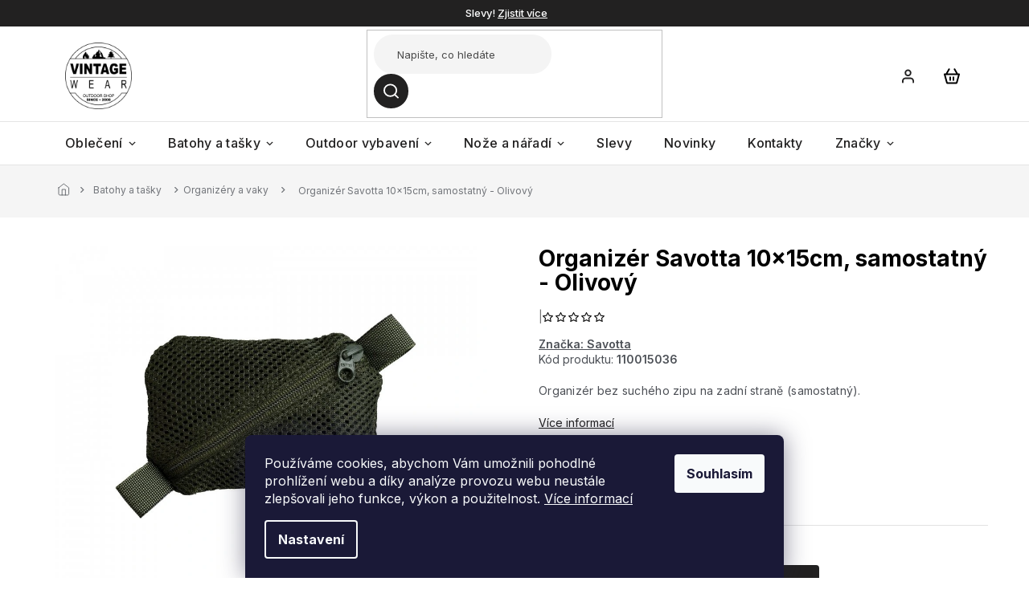

--- FILE ---
content_type: text/html; charset=utf-8
request_url: https://www.vintagewear.cz/organizer-savotta-10x15cm--samostatny-olivovy/
body_size: 33485
content:
<!doctype html><html lang="cs" dir="ltr" class="header-background-light external-fonts-loaded"><head><meta charset="utf-8" /><meta name="viewport" content="width=device-width,initial-scale=1" /><title>Organizér Savotta 10x15cm, samostatný - Olivový - VintageWear.cz</title><link rel="preconnect" href="https://cdn.myshoptet.com" /><link rel="dns-prefetch" href="https://cdn.myshoptet.com" /><link rel="preload" href="https://cdn.myshoptet.com/prj/dist/master/cms/libs/jquery/jquery-1.11.3.min.js" as="script" /><link href="https://cdn.myshoptet.com/prj/dist/master/cms/templates/frontend_templates/shared/css/font-face/source-sans-3.css" rel="stylesheet"><link href="https://cdn.myshoptet.com/prj/dist/master/cms/templates/frontend_templates/shared/css/font-face/exo-2.css" rel="stylesheet"><link href="https://cdn.myshoptet.com/prj/dist/master/shop/dist/font-shoptet-11.css.62c94c7785ff2cea73b2.css" rel="stylesheet"><script>
dataLayer = [];
dataLayer.push({'shoptet' : {
    "pageId": 754,
    "pageType": "productDetail",
    "currency": "CZK",
    "currencyInfo": {
        "decimalSeparator": ",",
        "exchangeRate": 1,
        "priceDecimalPlaces": 0,
        "symbol": "K\u010d",
        "symbolLeft": 0,
        "thousandSeparator": " "
    },
    "language": "cs",
    "projectId": 501105,
    "product": {
        "id": 274,
        "guid": "a14919d4-c9f1-11ec-bcb2-246e96436f40",
        "hasVariants": false,
        "codes": [
            {
                "code": 110015036,
                "quantity": "4",
                "stocks": [
                    {
                        "id": 1,
                        "quantity": "4"
                    }
                ]
            }
        ],
        "code": "110015036",
        "name": "Organiz\u00e9r Savotta 10x15cm, samostatn\u00fd - Olivov\u00fd",
        "appendix": "",
        "weight": 0.032000000000000001,
        "manufacturer": "Savotta",
        "manufacturerGuid": "1EF533477A8A6A2691C8DA0BA3DED3EE",
        "currentCategory": "Batohy a ta\u0161ky | Organiz\u00e9ry a vaky",
        "currentCategoryGuid": "227d8630-9c5d-11ec-9c66-246e96436e9c",
        "defaultCategory": "Batohy a ta\u0161ky | Organiz\u00e9ry a vaky",
        "defaultCategoryGuid": "227d8630-9c5d-11ec-9c66-246e96436e9c",
        "currency": "CZK",
        "priceWithVat": 323
    },
    "stocks": [
        {
            "id": 1,
            "title": "Prodejna VintageWear",
            "isDeliveryPoint": 1,
            "visibleOnEshop": 1
        },
        {
            "id": "ext",
            "title": "Sklad",
            "isDeliveryPoint": 0,
            "visibleOnEshop": 1
        }
    ],
    "cartInfo": {
        "id": null,
        "freeShipping": false,
        "freeShippingFrom": 2500,
        "leftToFreeGift": {
            "formattedPrice": "0 K\u010d",
            "priceLeft": 0
        },
        "freeGift": false,
        "leftToFreeShipping": {
            "priceLeft": 2500,
            "dependOnRegion": 0,
            "formattedPrice": "2 500 K\u010d"
        },
        "discountCoupon": [],
        "getNoBillingShippingPrice": {
            "withoutVat": 0,
            "vat": 0,
            "withVat": 0
        },
        "cartItems": [],
        "taxMode": "ORDINARY"
    },
    "cart": [],
    "customer": {
        "priceRatio": 1,
        "priceListId": 1,
        "groupId": null,
        "registered": false,
        "mainAccount": false
    }
}});
dataLayer.push({'cookie_consent' : {
    "marketing": "denied",
    "analytics": "denied"
}});
document.addEventListener('DOMContentLoaded', function() {
    shoptet.consent.onAccept(function(agreements) {
        if (agreements.length == 0) {
            return;
        }
        dataLayer.push({
            'cookie_consent' : {
                'marketing' : (agreements.includes(shoptet.config.cookiesConsentOptPersonalisation)
                    ? 'granted' : 'denied'),
                'analytics': (agreements.includes(shoptet.config.cookiesConsentOptAnalytics)
                    ? 'granted' : 'denied')
            },
            'event': 'cookie_consent'
        });
    });
});
</script>
<meta property="og:type" content="website"><meta property="og:site_name" content="vintagewear.cz"><meta property="og:url" content="https://www.vintagewear.cz/organizer-savotta-10x15cm--samostatny-olivovy/"><meta property="og:title" content="Organizér Savotta 10x15cm, samostatný - Olivový - VintageWear.cz"><meta name="author" content="VintageWear.cz"><meta name="web_author" content="Shoptet.cz"><meta name="dcterms.rightsHolder" content="www.vintagewear.cz"><meta name="robots" content="index,follow"><meta property="og:image" content="https://cdn.myshoptet.com/usr/www.vintagewear.cz/user/shop/big/274_savotta-organizer-10x15-zeleny.jpg?626f95d1"><meta property="og:description" content="Organizér Savotta 10x15cm, samostatný - Olivový. Organizér bez suchého zipu na zadní straně (samostatný)."><meta name="description" content="Organizér Savotta 10x15cm, samostatný - Olivový. Organizér bez suchého zipu na zadní straně (samostatný)."><meta property="product:price:amount" content="323"><meta property="product:price:currency" content="CZK"><style>:root {--color-primary: #222121;--color-primary-h: 0;--color-primary-s: 1%;--color-primary-l: 13%;--color-primary-hover: #222121;--color-primary-hover-h: 0;--color-primary-hover-s: 1%;--color-primary-hover-l: 13%;--color-secondary: #222121;--color-secondary-h: 0;--color-secondary-s: 1%;--color-secondary-l: 13%;--color-secondary-hover: #222121;--color-secondary-hover-h: 0;--color-secondary-hover-s: 1%;--color-secondary-hover-l: 13%;--color-tertiary: #222121;--color-tertiary-h: 0;--color-tertiary-s: 1%;--color-tertiary-l: 13%;--color-tertiary-hover: #222121;--color-tertiary-hover-h: 0;--color-tertiary-hover-s: 1%;--color-tertiary-hover-l: 13%;--color-header-background: #ffffff;--template-font: "Source Sans 3";--template-headings-font: "Exo 2";--header-background-url: none;--cookies-notice-background: #1A1937;--cookies-notice-color: #F8FAFB;--cookies-notice-button-hover: #f5f5f5;--cookies-notice-link-hover: #27263f;--templates-update-management-preview-mode-content: "Náhled aktualizací šablony je aktivní pro váš prohlížeč."}</style>
    
    <link href="https://cdn.myshoptet.com/prj/dist/master/shop/dist/main-11.less.3b31371137d15b128f1e.css" rel="stylesheet" />
                <link href="https://cdn.myshoptet.com/prj/dist/master/shop/dist/mobile-header-v1-11.less.1ee105d41b5f713c21aa.css" rel="stylesheet" />
    
    <script>var shoptet = shoptet || {};</script>
    <script src="https://cdn.myshoptet.com/prj/dist/master/shop/dist/main-3g-header.js.05f199e7fd2450312de2.js"></script>
<!-- User include --><!-- api 473(125) html code header -->

                <style>
                    #order-billing-methods .radio-wrapper[data-guid="c3581118-9b1f-11ed-adb3-246e96436e9c"]:not(.cggooglepay), #order-billing-methods .radio-wrapper[data-guid="f04b90af-f9d2-11ec-adb3-246e96436e9c"]:not(.cgapplepay) {
                        display: none;
                    }
                </style>
                <script type="text/javascript">
                    document.addEventListener('DOMContentLoaded', function() {
                        if (getShoptetDataLayer('pageType') === 'billingAndShipping') {
                            
                try {
                    if (window.ApplePaySession && window.ApplePaySession.canMakePayments()) {
                        document.querySelector('#order-billing-methods .radio-wrapper[data-guid="f04b90af-f9d2-11ec-adb3-246e96436e9c"]').classList.add('cgapplepay');
                    }
                } catch (err) {} 
            
                            
                const cgBaseCardPaymentMethod = {
                        type: 'CARD',
                        parameters: {
                            allowedAuthMethods: ["PAN_ONLY", "CRYPTOGRAM_3DS"],
                            allowedCardNetworks: [/*"AMEX", "DISCOVER", "INTERAC", "JCB",*/ "MASTERCARD", "VISA"]
                        }
                };
                
                function cgLoadScript(src, callback)
                {
                    var s,
                        r,
                        t;
                    r = false;
                    s = document.createElement('script');
                    s.type = 'text/javascript';
                    s.src = src;
                    s.onload = s.onreadystatechange = function() {
                        if ( !r && (!this.readyState || this.readyState == 'complete') )
                        {
                            r = true;
                            callback();
                        }
                    };
                    t = document.getElementsByTagName('script')[0];
                    t.parentNode.insertBefore(s, t);
                } 
                
                function cgGetGoogleIsReadyToPayRequest() {
                    return Object.assign(
                        {},
                        {
                            apiVersion: 2,
                            apiVersionMinor: 0
                        },
                        {
                            allowedPaymentMethods: [cgBaseCardPaymentMethod]
                        }
                    );
                }

                function onCgGooglePayLoaded() {
                    let paymentsClient = new google.payments.api.PaymentsClient({environment: 'PRODUCTION'});
                    paymentsClient.isReadyToPay(cgGetGoogleIsReadyToPayRequest()).then(function(response) {
                        if (response.result) {
                            document.querySelector('#order-billing-methods .radio-wrapper[data-guid="c3581118-9b1f-11ed-adb3-246e96436e9c"]').classList.add('cggooglepay');	 	 	 	 	 
                        }
                    })
                    .catch(function(err) {});
                }
                
                cgLoadScript('https://pay.google.com/gp/p/js/pay.js', onCgGooglePayLoaded);
            
                        }
                    });
                </script> 
                
<!-- project html code header -->
<link rel="preconnect" href="https://fonts.googleapis.com">
<link rel="preconnect" href="https://fonts.gstatic.com" crossorigin>
<link href="https://fonts.googleapis.com/css2?family=Inter:wght@100;200;300;400;500;600;700;800;900&display=swap" rel="stylesheet">

<link rel="stylesheet" href="https://cdn.jsdelivr.net/npm/slick-carousel@1.8.1/slick/slick.css" />
<link rel="stylesheet" href="https://cdn.myshoptet.com/usr/shoptet.tomashlad.eu/user/documents/extras/doplnky/Vintagewear/screen.css?v="/>

<style>
#continue-order-button span {color:white !important;}
.order-button-suffix {margin-top:-2px;padding-bottom:0;}
</style>
<!-- /User include --><link rel="shortcut icon" href="/favicon.ico" type="image/x-icon" /><link rel="canonical" href="https://www.vintagewear.cz/organizer-savotta-10x15cm--samostatny-olivovy/" />    <script>
        var _hwq = _hwq || [];
        _hwq.push(['setKey', '3162ABA54C25728C0CDBBFC05F6F0ABA']);
        _hwq.push(['setTopPos', '200']);
        _hwq.push(['showWidget', '22']);
        (function() {
            var ho = document.createElement('script');
            ho.src = 'https://cz.im9.cz/direct/i/gjs.php?n=wdgt&sak=3162ABA54C25728C0CDBBFC05F6F0ABA';
            var s = document.getElementsByTagName('script')[0]; s.parentNode.insertBefore(ho, s);
        })();
    </script>
    <!-- Global site tag (gtag.js) - Google Analytics -->
    <script async src="https://www.googletagmanager.com/gtag/js?id=G-981X1PE682"></script>
    <script>
        
        window.dataLayer = window.dataLayer || [];
        function gtag(){dataLayer.push(arguments);}
        

                    console.debug('default consent data');

            gtag('consent', 'default', {"ad_storage":"denied","analytics_storage":"denied","ad_user_data":"denied","ad_personalization":"denied","wait_for_update":500});
            dataLayer.push({
                'event': 'default_consent'
            });
        
        gtag('js', new Date());

        
                gtag('config', 'G-981X1PE682', {"groups":"GA4","send_page_view":false,"content_group":"productDetail","currency":"CZK","page_language":"cs"});
        
                gtag('config', 'AW-16511867825', {"allow_enhanced_conversions":true});
        
        
        
        
        
                    gtag('event', 'page_view', {"send_to":"GA4","page_language":"cs","content_group":"productDetail","currency":"CZK"});
        
                gtag('set', 'currency', 'CZK');

        gtag('event', 'view_item', {
            "send_to": "UA",
            "items": [
                {
                    "id": "110015036",
                    "name": "Organiz\u00e9r Savotta 10x15cm, samostatn\u00fd - Olivov\u00fd",
                    "category": "Batohy a ta\u0161ky \/ Organiz\u00e9ry a vaky",
                                        "brand": "Savotta",
                                                            "price": 267
                }
            ]
        });
        
        
        
        
        
                    gtag('event', 'view_item', {"send_to":"GA4","page_language":"cs","content_group":"productDetail","value":267,"currency":"CZK","items":[{"item_id":"110015036","item_name":"Organiz\u00e9r Savotta 10x15cm, samostatn\u00fd - Olivov\u00fd","item_brand":"Savotta","item_category":"Batohy a ta\u0161ky","item_category2":"Organiz\u00e9ry a vaky","price":267,"quantity":1,"index":0}]});
        
        
        
        
        
        
        
        document.addEventListener('DOMContentLoaded', function() {
            if (typeof shoptet.tracking !== 'undefined') {
                for (var id in shoptet.tracking.bannersList) {
                    gtag('event', 'view_promotion', {
                        "send_to": "UA",
                        "promotions": [
                            {
                                "id": shoptet.tracking.bannersList[id].id,
                                "name": shoptet.tracking.bannersList[id].name,
                                "position": shoptet.tracking.bannersList[id].position
                            }
                        ]
                    });
                }
            }

            shoptet.consent.onAccept(function(agreements) {
                if (agreements.length !== 0) {
                    console.debug('gtag consent accept');
                    var gtagConsentPayload =  {
                        'ad_storage': agreements.includes(shoptet.config.cookiesConsentOptPersonalisation)
                            ? 'granted' : 'denied',
                        'analytics_storage': agreements.includes(shoptet.config.cookiesConsentOptAnalytics)
                            ? 'granted' : 'denied',
                                                                                                'ad_user_data': agreements.includes(shoptet.config.cookiesConsentOptPersonalisation)
                            ? 'granted' : 'denied',
                        'ad_personalization': agreements.includes(shoptet.config.cookiesConsentOptPersonalisation)
                            ? 'granted' : 'denied',
                        };
                    console.debug('update consent data', gtagConsentPayload);
                    gtag('consent', 'update', gtagConsentPayload);
                    dataLayer.push(
                        { 'event': 'update_consent' }
                    );
                }
            });
        });
    </script>
<!-- Start Srovname.cz Pixel -->
<script type="text/plain" data-cookiecategory="analytics">
    !(function (e, n, t, a, s, o, r) {
        e[a] ||
        (((s = e[a] = function () {
            s.process ? s.process.apply(s, arguments) : s.queue.push(arguments);
        }).queue = []),
            ((o = n.createElement(t)).async = 1),
            (o.src = "https://tracking.srovname.cz/srovnamepixel.js"),
            (o.dataset.srv9 = "1"),
            (r = n.getElementsByTagName(t)[0]).parentNode.insertBefore(o, r));
    })(window, document, "script", "srovname");
    srovname("init", "bbb0640047238007ab8596a422f1397a");
</script>
<!-- End Srovname.cz Pixel -->
<script>
    (function(t, r, a, c, k, i, n, g) { t['ROIDataObject'] = k;
    t[k]=t[k]||function(){ (t[k].q=t[k].q||[]).push(arguments) },t[k].c=i;n=r.createElement(a),
    g=r.getElementsByTagName(a)[0];n.async=1;n.src=c;g.parentNode.insertBefore(n,g)
    })(window, document, 'script', '//www.heureka.cz/ocm/sdk.js?source=shoptet&version=2&page=product_detail', 'heureka', 'cz');

    heureka('set_user_consent', 0);
</script>
</head><body class="desktop id-754 in-organizery template-11 type-product type-detail one-column-body columns-mobile-2 columns-4 ums_forms_redesign--off ums_a11y_category_page--on ums_discussion_rating_forms--off ums_flags_display_unification--on ums_a11y_login--off mobile-header-version-1"><noscript>
    <style>
        #header {
            padding-top: 0;
            position: relative !important;
            top: 0;
        }
        .header-navigation {
            position: relative !important;
        }
        .overall-wrapper {
            margin: 0 !important;
        }
        body:not(.ready) {
            visibility: visible !important;
        }
    </style>
    <div class="no-javascript">
        <div class="no-javascript__title">Musíte změnit nastavení vašeho prohlížeče</div>
        <div class="no-javascript__text">Podívejte se na: <a href="https://www.google.com/support/bin/answer.py?answer=23852">Jak povolit JavaScript ve vašem prohlížeči</a>.</div>
        <div class="no-javascript__text">Pokud používáte software na blokování reklam, může být nutné povolit JavaScript z této stránky.</div>
        <div class="no-javascript__text">Děkujeme.</div>
    </div>
</noscript>

        <div id="fb-root"></div>
        <script>
            window.fbAsyncInit = function() {
                FB.init({
//                    appId            : 'your-app-id',
                    autoLogAppEvents : true,
                    xfbml            : true,
                    version          : 'v19.0'
                });
            };
        </script>
        <script async defer crossorigin="anonymous" src="https://connect.facebook.net/cs_CZ/sdk.js"></script>    <div class="siteCookies siteCookies--bottom siteCookies--dark js-siteCookies" role="dialog" data-testid="cookiesPopup" data-nosnippet>
        <div class="siteCookies__form">
            <div class="siteCookies__content">
                <div class="siteCookies__text">
                    Používáme cookies, abychom Vám umožnili pohodlné prohlížení webu a díky analýze provozu webu neustále zlepšovali jeho funkce, výkon a použitelnost. <a href="https://501105.myshoptet.com/podminky-ochrany-osobnich-udaju/" target="_blank" rel="noopener noreferrer">Více informací</a>
                </div>
                <p class="siteCookies__links">
                    <button class="siteCookies__link js-cookies-settings" aria-label="Nastavení cookies" data-testid="cookiesSettings">Nastavení</button>
                </p>
            </div>
            <div class="siteCookies__buttonWrap">
                                <button class="siteCookies__button js-cookiesConsentSubmit" value="all" aria-label="Přijmout cookies" data-testid="buttonCookiesAccept">Souhlasím</button>
            </div>
        </div>
        <script>
            document.addEventListener("DOMContentLoaded", () => {
                const siteCookies = document.querySelector('.js-siteCookies');
                document.addEventListener("scroll", shoptet.common.throttle(() => {
                    const st = document.documentElement.scrollTop;
                    if (st > 1) {
                        siteCookies.classList.add('siteCookies--scrolled');
                    } else {
                        siteCookies.classList.remove('siteCookies--scrolled');
                    }
                }, 100));
            });
        </script>
    </div>
<a href="#content" class="skip-link sr-only">Přejít na obsah</a><div class="overall-wrapper"><div class="site-msg information"><div class="container"><div class="text">Slevy! <a href="/slevy/">Zjistit více</a></div><div class="close js-close-information-msg"></div></div></div><div class="user-action"><div class="container"><div class="user-action-in"><div class="user-action-login popup-widget login-widget"><div class="popup-widget-inner"><h2 id="loginHeading">Přihlášení k vašemu účtu</h2><div id="customerLogin"><form action="/action/Customer/Login/" method="post" id="formLoginIncluded" class="csrf-enabled formLogin" data-testid="formLogin"><input type="hidden" name="referer" value="" /><div class="form-group"><div class="input-wrapper email js-validated-element-wrapper no-label"><input type="email" name="email" class="form-control" autofocus placeholder="E-mailová adresa (např. jan@novak.cz)" data-testid="inputEmail" autocomplete="email" required /></div></div><div class="form-group"><div class="input-wrapper password js-validated-element-wrapper no-label"><input type="password" name="password" class="form-control" placeholder="Heslo" data-testid="inputPassword" autocomplete="current-password" required /><span class="no-display">Nemůžete vyplnit toto pole</span><input type="text" name="surname" value="" class="no-display" /></div></div><div class="form-group"><div class="login-wrapper"><button type="submit" class="btn btn-secondary btn-text btn-login" data-testid="buttonSubmit">Přihlásit se</button><div class="password-helper"><a href="/registrace/" data-testid="signup" rel="nofollow">Nová registrace</a><a href="/klient/zapomenute-heslo/" rel="nofollow">Zapomenuté heslo</a></div></div></div><div class="social-login-buttons"><div class="social-login-buttons-divider"><span>nebo</span></div><div class="form-group"><a href="/action/Social/login/?provider=Seznam" class="login-btn seznam" rel="nofollow"><span class="login-seznam-icon"></span><strong>Přihlásit se přes Seznam</strong></a></div></div></form>
</div></div></div>
    <div id="cart-widget" class="user-action-cart popup-widget cart-widget loader-wrapper" data-testid="popupCartWidget" role="dialog" aria-hidden="true"><div class="popup-widget-inner cart-widget-inner place-cart-here"><div class="loader-overlay"><div class="loader"></div></div></div><div class="cart-widget-button"><a href="/kosik/" class="btn btn-conversion" id="continue-order-button" rel="nofollow" data-testid="buttonNextStep">Pokračovat do košíku</a></div></div></div>
</div></div><div class="top-navigation-bar" data-testid="topNavigationBar">

    <div class="container">

        <div class="top-navigation-contacts">
            <strong>Zákaznická podpora:</strong><a href="tel:777055008" class="project-phone" aria-label="Zavolat na 777055008" data-testid="contactboxPhone"><span>777 055 008</span></a><a href="mailto:info@vintagewear.cz" class="project-email" data-testid="contactboxEmail"><span>info@vintagewear.cz</span></a>        </div>

                            <div class="top-navigation-menu">
                <div class="top-navigation-menu-trigger"></div>
                <ul class="top-navigation-bar-menu">
                                            <li class="top-navigation-menu-item-27">
                            <a href="/jak-nakupovat/">Jak nakupovat</a>
                        </li>
                                            <li class="top-navigation-menu-item-39">
                            <a href="/obchodni-podminky/">Obchodní podmínky</a>
                        </li>
                                            <li class="top-navigation-menu-item-691">
                            <a href="/podminky-ochrany-osobnich-udaju/">Podmínky ochrany osobních údajů </a>
                        </li>
                                            <li class="top-navigation-menu-item-934">
                            <a href="/reklamace/">Reklamace</a>
                        </li>
                                            <li class="top-navigation-menu-item-937">
                            <a href="/vraceni-zbozi/">Vrácení zboží</a>
                        </li>
                                    </ul>
                <ul class="top-navigation-bar-menu-helper"></ul>
            </div>
        
        <div class="top-navigation-tools">
            <div class="responsive-tools">
                <a href="#" class="toggle-window" data-target="search" aria-label="Hledat" data-testid="linkSearchIcon"></a>
                                                            <a href="#" class="toggle-window" data-target="login"></a>
                                                    <a href="#" class="toggle-window" data-target="navigation" aria-label="Menu" data-testid="hamburgerMenu"></a>
            </div>
                        <a href="/login/?backTo=%2Forganizer-savotta-10x15cm--samostatny-olivovy%2F" class="top-nav-button top-nav-button-login primary login toggle-window" data-target="login" data-testid="signin" rel="nofollow"><span>Přihlášení</span></a>        </div>

    </div>

</div>
<header id="header"><div class="container navigation-wrapper">
    <div class="header-top">
        <div class="site-name-wrapper">
            <div class="site-name"><a href="/" data-testid="linkWebsiteLogo"><img src="https://cdn.myshoptet.com/usr/www.vintagewear.cz/user/logos/unnamed_1.svg" alt="VintageWear.cz" fetchpriority="low" /></a></div>        </div>
        <div class="search" itemscope itemtype="https://schema.org/WebSite">
            <meta itemprop="headline" content="Organizéry a vaky"/><meta itemprop="url" content="https://www.vintagewear.cz"/><meta itemprop="text" content="Organizér Savotta 10x15cm, samostatný - Olivový. Organizér bez suchého zipu na zadní straně (samostatný)."/>            <form action="/action/ProductSearch/prepareString/" method="post"
    id="formSearchForm" class="search-form compact-form js-search-main"
    itemprop="potentialAction" itemscope itemtype="https://schema.org/SearchAction" data-testid="searchForm">
    <fieldset>
        <meta itemprop="target"
            content="https://www.vintagewear.cz/vyhledavani/?string={string}"/>
        <input type="hidden" name="language" value="cs"/>
        
            
<input
    type="search"
    name="string"
        class="query-input form-control search-input js-search-input"
    placeholder="Napište, co hledáte"
    autocomplete="off"
    required
    itemprop="query-input"
    aria-label="Vyhledávání"
    data-testid="searchInput"
>
            <button type="submit" class="btn btn-default" data-testid="searchBtn">Hledat</button>
        
    </fieldset>
</form>
        </div>
        <div class="navigation-buttons">
                
    <a href="/kosik/" class="btn btn-icon toggle-window cart-count" data-target="cart" data-hover="true" data-redirect="true" data-testid="headerCart" rel="nofollow" aria-haspopup="dialog" aria-expanded="false" aria-controls="cart-widget">
        
                <span class="sr-only">Nákupní košík</span>
        
            <span class="cart-price visible-lg-inline-block" data-testid="headerCartPrice">
                                    Prázdný košík                            </span>
        
    
            </a>
        </div>
    </div>
    <nav id="navigation" aria-label="Hlavní menu" data-collapsible="true"><div class="navigation-in menu"><ul class="menu-level-1" role="menubar" data-testid="headerMenuItems"><li class="menu-item-673 ext" role="none"><a href="/obleceni/" data-testid="headerMenuItem" role="menuitem" aria-haspopup="true" aria-expanded="false"><b>Oblečení</b><span class="submenu-arrow"></span></a><ul class="menu-level-2" aria-label="Oblečení" tabindex="-1" role="menu"><li class="menu-item-675 has-third-level" role="none"><a href="/panske-obleceni/" class="menu-image" data-testid="headerMenuItem" tabindex="-1" aria-hidden="true"><img src="data:image/svg+xml,%3Csvg%20width%3D%22140%22%20height%3D%22100%22%20xmlns%3D%22http%3A%2F%2Fwww.w3.org%2F2000%2Fsvg%22%3E%3C%2Fsvg%3E" alt="" aria-hidden="true" width="140" height="100"  data-src="https://cdn.myshoptet.com/usr/www.vintagewear.cz/user/categories/thumb/pansk___bundy-1.png" fetchpriority="low" /></a><div><a href="/panske-obleceni/" data-testid="headerMenuItem" role="menuitem"><span>Pánské</span></a>
                                                    <ul class="menu-level-3" role="menu">
                                                                    <li class="menu-item-784" role="none">
                                        <a href="/panske-bundy/" data-testid="headerMenuItem" role="menuitem">
                                            Bundy</a>,                                    </li>
                                                                    <li class="menu-item-787" role="none">
                                        <a href="/panske-vesty/" data-testid="headerMenuItem" role="menuitem">
                                            Vesty</a>,                                    </li>
                                                                    <li class="menu-item-790" role="none">
                                        <a href="/panske-mikiny--svetry/" data-testid="headerMenuItem" role="menuitem">
                                            Mikiny, svetry</a>,                                    </li>
                                                                    <li class="menu-item-793" role="none">
                                        <a href="/panske-kalhoty/" data-testid="headerMenuItem" role="menuitem">
                                            Kalhoty</a>,                                    </li>
                                                                    <li class="menu-item-796" role="none">
                                        <a href="/panske-kratasy/" data-testid="headerMenuItem" role="menuitem">
                                            Kraťasy</a>,                                    </li>
                                                                    <li class="menu-item-799" role="none">
                                        <a href="/panske-kosile/" data-testid="headerMenuItem" role="menuitem">
                                            Košile</a>,                                    </li>
                                                                    <li class="menu-item-802" role="none">
                                        <a href="/panske-tricka/" data-testid="headerMenuItem" role="menuitem">
                                            Trička</a>,                                    </li>
                                                                    <li class="menu-item-805" role="none">
                                        <a href="/panske-termopradlo/" data-testid="headerMenuItem" role="menuitem">
                                            Termoprádlo</a>                                    </li>
                                                            </ul>
                        </div></li><li class="menu-item-676 has-third-level" role="none"><a href="/damske-obleceni/" class="menu-image" data-testid="headerMenuItem" tabindex="-1" aria-hidden="true"><img src="data:image/svg+xml,%3Csvg%20width%3D%22140%22%20height%3D%22100%22%20xmlns%3D%22http%3A%2F%2Fwww.w3.org%2F2000%2Fsvg%22%3E%3C%2Fsvg%3E" alt="" aria-hidden="true" width="140" height="100"  data-src="https://cdn.myshoptet.com/usr/www.vintagewear.cz/user/categories/thumb/d__msk___oble__en__.png" fetchpriority="low" /></a><div><a href="/damske-obleceni/" data-testid="headerMenuItem" role="menuitem"><span>Dámské</span></a>
                                                    <ul class="menu-level-3" role="menu">
                                                                    <li class="menu-item-979" role="none">
                                        <a href="/damske-bundy/" data-testid="headerMenuItem" role="menuitem">
                                            Dámské bundy</a>,                                    </li>
                                                                    <li class="menu-item-982" role="none">
                                        <a href="/damske-kalhoty/" data-testid="headerMenuItem" role="menuitem">
                                            Dámské kalhoty</a>,                                    </li>
                                                                    <li class="menu-item-1014" role="none">
                                        <a href="/damske-mikiny/" data-testid="headerMenuItem" role="menuitem">
                                            Dámské mikiny</a>                                    </li>
                                                            </ul>
                        </div></li><li class="menu-item-811" role="none"><a href="/cepice--satky-a-kukly/" class="menu-image" data-testid="headerMenuItem" tabindex="-1" aria-hidden="true"><img src="data:image/svg+xml,%3Csvg%20width%3D%22140%22%20height%3D%22100%22%20xmlns%3D%22http%3A%2F%2Fwww.w3.org%2F2000%2Fsvg%22%3E%3C%2Fsvg%3E" alt="" aria-hidden="true" width="140" height="100"  data-src="https://cdn.myshoptet.com/usr/www.vintagewear.cz/user/categories/thumb/img_0399.png" fetchpriority="low" /></a><div><a href="/cepice--satky-a-kukly/" data-testid="headerMenuItem" role="menuitem"><span>Čepice, šátky a kukly</span></a>
                        </div></li><li class="menu-item-871" role="none"><a href="/plastenky-a-ponca/" class="menu-image" data-testid="headerMenuItem" tabindex="-1" aria-hidden="true"><img src="data:image/svg+xml,%3Csvg%20width%3D%22140%22%20height%3D%22100%22%20xmlns%3D%22http%3A%2F%2Fwww.w3.org%2F2000%2Fsvg%22%3E%3C%2Fsvg%3E" alt="" aria-hidden="true" width="140" height="100"  data-src="https://cdn.myshoptet.com/usr/www.vintagewear.cz/user/categories/thumb/savotta-pon__o.jpg" fetchpriority="low" /></a><div><a href="/plastenky-a-ponca/" data-testid="headerMenuItem" role="menuitem"><span>Pláštěnky a ponča</span></a>
                        </div></li><li class="menu-item-814" role="none"><a href="/rukavice/" class="menu-image" data-testid="headerMenuItem" tabindex="-1" aria-hidden="true"><img src="data:image/svg+xml,%3Csvg%20width%3D%22140%22%20height%3D%22100%22%20xmlns%3D%22http%3A%2F%2Fwww.w3.org%2F2000%2Fsvg%22%3E%3C%2Fsvg%3E" alt="" aria-hidden="true" width="140" height="100"  data-src="https://cdn.myshoptet.com/usr/www.vintagewear.cz/user/categories/thumb/0955e3dc-2abc-45c5-879c-a7ccad9083c7.png" fetchpriority="low" /></a><div><a href="/rukavice/" data-testid="headerMenuItem" role="menuitem"><span>Rukavice</span></a>
                        </div></li><li class="menu-item-808" role="none"><a href="/ponozky-a-podkolenky/" class="menu-image" data-testid="headerMenuItem" tabindex="-1" aria-hidden="true"><img src="data:image/svg+xml,%3Csvg%20width%3D%22140%22%20height%3D%22100%22%20xmlns%3D%22http%3A%2F%2Fwww.w3.org%2F2000%2Fsvg%22%3E%3C%2Fsvg%3E" alt="" aria-hidden="true" width="140" height="100"  data-src="https://cdn.myshoptet.com/usr/www.vintagewear.cz/user/categories/thumb/73b54126-ec68-4a03-a0ed-6eb9469481e1.png" fetchpriority="low" /></a><div><a href="/ponozky-a-podkolenky/" data-testid="headerMenuItem" role="menuitem"><span>Ponožky a podkolenky</span></a>
                        </div></li><li class="menu-item-874" role="none"><a href="/opasky-a-pasky/" class="menu-image" data-testid="headerMenuItem" tabindex="-1" aria-hidden="true"><img src="data:image/svg+xml,%3Csvg%20width%3D%22140%22%20height%3D%22100%22%20xmlns%3D%22http%3A%2F%2Fwww.w3.org%2F2000%2Fsvg%22%3E%3C%2Fsvg%3E" alt="" aria-hidden="true" width="140" height="100"  data-src="https://cdn.myshoptet.com/usr/www.vintagewear.cz/user/categories/thumb/4845e21f-4e99-4bd9-9f6b-841ca4035407.png" fetchpriority="low" /></a><div><a href="/opasky-a-pasky/" data-testid="headerMenuItem" role="menuitem"><span>Opasky a pásky</span></a>
                        </div></li><li class="menu-item-952" role="none"><a href="/nasivky-a-patche/" class="menu-image" data-testid="headerMenuItem" tabindex="-1" aria-hidden="true"><img src="data:image/svg+xml,%3Csvg%20width%3D%22140%22%20height%3D%22100%22%20xmlns%3D%22http%3A%2F%2Fwww.w3.org%2F2000%2Fsvg%22%3E%3C%2Fsvg%3E" alt="" aria-hidden="true" width="140" height="100"  data-src="https://cdn.myshoptet.com/usr/www.vintagewear.cz/user/categories/thumb/savotta_0020_happy-pach-black_png.jpg" fetchpriority="low" /></a><div><a href="/nasivky-a-patche/" data-testid="headerMenuItem" role="menuitem"><span>Nášivky a patche</span></a>
                        </div></li><li class="menu-item-976" role="none"><a href="/klobouky-tarp-hats/" class="menu-image" data-testid="headerMenuItem" tabindex="-1" aria-hidden="true"><img src="data:image/svg+xml,%3Csvg%20width%3D%22140%22%20height%3D%22100%22%20xmlns%3D%22http%3A%2F%2Fwww.w3.org%2F2000%2Fsvg%22%3E%3C%2Fsvg%3E" alt="" aria-hidden="true" width="140" height="100"  data-src="https://cdn.myshoptet.com/usr/www.vintagewear.cz/user/categories/thumb/original_real_brazilian_bushcraft_tarp_hats_klobouk_3.jpeg" fetchpriority="low" /></a><div><a href="/klobouky-tarp-hats/" data-testid="headerMenuItem" role="menuitem"><span>Klobouky Tarp-Hats</span></a>
                        </div></li></ul></li>
<li class="menu-item-706 ext" role="none"><a href="/batohy-a-tasky/" data-testid="headerMenuItem" role="menuitem" aria-haspopup="true" aria-expanded="false"><b>Batohy a tašky</b><span class="submenu-arrow"></span></a><ul class="menu-level-2" aria-label="Batohy a tašky" tabindex="-1" role="menu"><li class="menu-item-946" role="none"><a href="/expedicni-batohy/" class="menu-image" data-testid="headerMenuItem" tabindex="-1" aria-hidden="true"><img src="data:image/svg+xml,%3Csvg%20width%3D%22140%22%20height%3D%22100%22%20xmlns%3D%22http%3A%2F%2Fwww.w3.org%2F2000%2Fsvg%22%3E%3C%2Fsvg%3E" alt="" aria-hidden="true" width="140" height="100"  data-src="https://cdn.myshoptet.com/usr/www.vintagewear.cz/user/categories/thumb/savotta_expedicni_batohy_jaakari_xl.jpeg" fetchpriority="low" /></a><div><a href="/expedicni-batohy/" data-testid="headerMenuItem" role="menuitem"><span>Expediční batohy</span></a>
                        </div></li><li class="menu-item-730" role="none"><a href="/velke-batohy/" class="menu-image" data-testid="headerMenuItem" tabindex="-1" aria-hidden="true"><img src="data:image/svg+xml,%3Csvg%20width%3D%22140%22%20height%3D%22100%22%20xmlns%3D%22http%3A%2F%2Fwww.w3.org%2F2000%2Fsvg%22%3E%3C%2Fsvg%3E" alt="" aria-hidden="true" width="140" height="100"  data-src="https://cdn.myshoptet.com/usr/www.vintagewear.cz/user/categories/thumb/savotta_velke_batohy_jaakari_l.jpeg" fetchpriority="low" /></a><div><a href="/velke-batohy/" data-testid="headerMenuItem" role="menuitem"><span>Velké batohy</span></a>
                        </div></li><li class="menu-item-727" role="none"><a href="/stredni-batohy/" class="menu-image" data-testid="headerMenuItem" tabindex="-1" aria-hidden="true"><img src="data:image/svg+xml,%3Csvg%20width%3D%22140%22%20height%3D%22100%22%20xmlns%3D%22http%3A%2F%2Fwww.w3.org%2F2000%2Fsvg%22%3E%3C%2Fsvg%3E" alt="" aria-hidden="true" width="140" height="100"  data-src="https://cdn.myshoptet.com/usr/www.vintagewear.cz/user/categories/thumb/savotta-stredni-batohy-jaakari-m-green.jpg" fetchpriority="low" /></a><div><a href="/stredni-batohy/" data-testid="headerMenuItem" role="menuitem"><span>Střední batohy</span></a>
                        </div></li><li class="menu-item-724" role="none"><a href="/male-batohy/" class="menu-image" data-testid="headerMenuItem" tabindex="-1" aria-hidden="true"><img src="data:image/svg+xml,%3Csvg%20width%3D%22140%22%20height%3D%22100%22%20xmlns%3D%22http%3A%2F%2Fwww.w3.org%2F2000%2Fsvg%22%3E%3C%2Fsvg%3E" alt="" aria-hidden="true" width="140" height="100"  data-src="https://cdn.myshoptet.com/usr/www.vintagewear.cz/user/categories/thumb/savotta-male-batohy.jpg" fetchpriority="low" /></a><div><a href="/male-batohy/" data-testid="headerMenuItem" role="menuitem"><span>Malé batohy</span></a>
                        </div></li><li class="menu-item-1039" role="none"><a href="/zdravotnicke-batohy/" class="menu-image" data-testid="headerMenuItem" tabindex="-1" aria-hidden="true"><img src="data:image/svg+xml,%3Csvg%20width%3D%22140%22%20height%3D%22100%22%20xmlns%3D%22http%3A%2F%2Fwww.w3.org%2F2000%2Fsvg%22%3E%3C%2Fsvg%3E" alt="" aria-hidden="true" width="140" height="100"  data-src="https://cdn.myshoptet.com/usr/www.vintagewear.cz/user/categories/thumb/savottamedicpack18lbrown.jpeg" fetchpriority="low" /></a><div><a href="/zdravotnicke-batohy/" data-testid="headerMenuItem" role="menuitem"><span>Zdravotnické batohy</span></a>
                        </div></li><li class="menu-item-757" role="none"><a href="/duffel-bags-tasky/" class="menu-image" data-testid="headerMenuItem" tabindex="-1" aria-hidden="true"><img src="data:image/svg+xml,%3Csvg%20width%3D%22140%22%20height%3D%22100%22%20xmlns%3D%22http%3A%2F%2Fwww.w3.org%2F2000%2Fsvg%22%3E%3C%2Fsvg%3E" alt="" aria-hidden="true" width="140" height="100"  data-src="https://cdn.myshoptet.com/usr/www.vintagewear.cz/user/categories/thumb/duffel_bags_ta__ky.jpg" fetchpriority="low" /></a><div><a href="/duffel-bags-tasky/" data-testid="headerMenuItem" role="menuitem"><span>Duffel bags tašky</span></a>
                        </div></li><li class="menu-item-817" role="none"><a href="/brasny--tasky/" class="menu-image" data-testid="headerMenuItem" tabindex="-1" aria-hidden="true"><img src="data:image/svg+xml,%3Csvg%20width%3D%22140%22%20height%3D%22100%22%20xmlns%3D%22http%3A%2F%2Fwww.w3.org%2F2000%2Fsvg%22%3E%3C%2Fsvg%3E" alt="" aria-hidden="true" width="140" height="100"  data-src="https://cdn.myshoptet.com/usr/www.vintagewear.cz/user/categories/thumb/ta__ky.jpeg" fetchpriority="low" /></a><div><a href="/brasny--tasky/" data-testid="headerMenuItem" role="menuitem"><span>Brašny, tašky</span></a>
                        </div></li><li class="menu-item-733" role="none"><a href="/pridavne-kapsy-na-batohy/" class="menu-image" data-testid="headerMenuItem" tabindex="-1" aria-hidden="true"><img src="data:image/svg+xml,%3Csvg%20width%3D%22140%22%20height%3D%22100%22%20xmlns%3D%22http%3A%2F%2Fwww.w3.org%2F2000%2Fsvg%22%3E%3C%2Fsvg%3E" alt="" aria-hidden="true" width="140" height="100"  data-src="https://cdn.myshoptet.com/usr/www.vintagewear.cz/user/categories/thumb/p____davne_molle_kapsy.jpg" fetchpriority="low" /></a><div><a href="/pridavne-kapsy-na-batohy/" data-testid="headerMenuItem" role="menuitem"><span>Přídavné kapsy</span></a>
                        </div></li><li class="menu-item-754 active" role="none"><a href="/organizery/" class="menu-image" data-testid="headerMenuItem" tabindex="-1" aria-hidden="true"><img src="data:image/svg+xml,%3Csvg%20width%3D%22140%22%20height%3D%22100%22%20xmlns%3D%22http%3A%2F%2Fwww.w3.org%2F2000%2Fsvg%22%3E%3C%2Fsvg%3E" alt="" aria-hidden="true" width="140" height="100"  data-src="https://cdn.myshoptet.com/usr/www.vintagewear.cz/user/categories/thumb/organizery.jpg" fetchpriority="low" /></a><div><a href="/organizery/" data-testid="headerMenuItem" role="menuitem"><span>Organizéry a vaky</span></a>
                        </div></li><li class="menu-item-736" role="none"><a href="/popruhy-na-batohy/" class="menu-image" data-testid="headerMenuItem" tabindex="-1" aria-hidden="true"><img src="data:image/svg+xml,%3Csvg%20width%3D%22140%22%20height%3D%22100%22%20xmlns%3D%22http%3A%2F%2Fwww.w3.org%2F2000%2Fsvg%22%3E%3C%2Fsvg%3E" alt="" aria-hidden="true" width="140" height="100"  data-src="https://cdn.myshoptet.com/usr/www.vintagewear.cz/user/categories/thumb/p____davne-popruhy.jpg" fetchpriority="low" /></a><div><a href="/popruhy-na-batohy/" data-testid="headerMenuItem" role="menuitem"><span>Popruhy</span></a>
                        </div></li><li class="menu-item-739" role="none"><a href="/plastenky-na-batohy/" class="menu-image" data-testid="headerMenuItem" tabindex="-1" aria-hidden="true"><img src="data:image/svg+xml,%3Csvg%20width%3D%22140%22%20height%3D%22100%22%20xmlns%3D%22http%3A%2F%2Fwww.w3.org%2F2000%2Fsvg%22%3E%3C%2Fsvg%3E" alt="" aria-hidden="true" width="140" height="100"  data-src="https://cdn.myshoptet.com/usr/www.vintagewear.cz/user/categories/thumb/pl__stenky-na-batoh.jpg" fetchpriority="low" /></a><div><a href="/plastenky-na-batohy/" data-testid="headerMenuItem" role="menuitem"><span>Pláštěnky</span></a>
                        </div></li><li class="menu-item-742" role="none"><a href="/ramy-na-batohy/" class="menu-image" data-testid="headerMenuItem" tabindex="-1" aria-hidden="true"><img src="data:image/svg+xml,%3Csvg%20width%3D%22140%22%20height%3D%22100%22%20xmlns%3D%22http%3A%2F%2Fwww.w3.org%2F2000%2Fsvg%22%3E%3C%2Fsvg%3E" alt="" aria-hidden="true" width="140" height="100"  data-src="https://cdn.myshoptet.com/usr/www.vintagewear.cz/user/categories/thumb/r__m_na_batoh.jpg" fetchpriority="low" /></a><div><a href="/ramy-na-batohy/" data-testid="headerMenuItem" role="menuitem"><span>Rámy</span></a>
                        </div></li><li class="menu-item-745" role="none"><a href="/doplnky-a-nahradni-dily-na-batohy/" class="menu-image" data-testid="headerMenuItem" tabindex="-1" aria-hidden="true"><img src="data:image/svg+xml,%3Csvg%20width%3D%22140%22%20height%3D%22100%22%20xmlns%3D%22http%3A%2F%2Fwww.w3.org%2F2000%2Fsvg%22%3E%3C%2Fsvg%3E" alt="" aria-hidden="true" width="140" height="100"  data-src="https://cdn.myshoptet.com/usr/www.vintagewear.cz/user/categories/thumb/n__hradn___d__ly.jpg" fetchpriority="low" /></a><div><a href="/doplnky-a-nahradni-dily-na-batohy/" data-testid="headerMenuItem" role="menuitem"><span>Doplňky a náhradní díly</span></a>
                        </div></li><li class="menu-item-955" role="none"><a href="/popruhy-na-zbrane/" class="menu-image" data-testid="headerMenuItem" tabindex="-1" aria-hidden="true"><img src="data:image/svg+xml,%3Csvg%20width%3D%22140%22%20height%3D%22100%22%20xmlns%3D%22http%3A%2F%2Fwww.w3.org%2F2000%2Fsvg%22%3E%3C%2Fsvg%3E" alt="" aria-hidden="true" width="140" height="100"  data-src="https://cdn.myshoptet.com/usr/www.vintagewear.cz/user/categories/thumb/savotta_savotta-griffin-sling-hw-green_png_(1).jpg" fetchpriority="low" /></a><div><a href="/popruhy-na-zbrane/" data-testid="headerMenuItem" role="menuitem"><span>Popruhy na zbraně</span></a>
                        </div></li></ul></li>
<li class="menu-item-674 ext" role="none"><a href="/outdoor-vybaveni/" data-testid="headerMenuItem" role="menuitem" aria-haspopup="true" aria-expanded="false"><b>Outdoor vybavení</b><span class="submenu-arrow"></span></a><ul class="menu-level-2" aria-label="Outdoor vybavení" tabindex="-1" role="menu"><li class="menu-item-865 has-third-level" role="none"><a href="/spani-v-prirode/" class="menu-image" data-testid="headerMenuItem" tabindex="-1" aria-hidden="true"><img src="data:image/svg+xml,%3Csvg%20width%3D%22140%22%20height%3D%22100%22%20xmlns%3D%22http%3A%2F%2Fwww.w3.org%2F2000%2Fsvg%22%3E%3C%2Fsvg%3E" alt="" aria-hidden="true" width="140" height="100"  data-src="https://cdn.myshoptet.com/usr/www.vintagewear.cz/user/categories/thumb/41e6236c-25b5-4a53-a3ac-7c111513719a.jpeg" fetchpriority="low" /></a><div><a href="/spani-v-prirode/" data-testid="headerMenuItem" role="menuitem"><span>Spaní v přírodě</span></a>
                                                    <ul class="menu-level-3" role="menu">
                                                                    <li class="menu-item-835" role="none">
                                        <a href="/spaci-pytle/" data-testid="headerMenuItem" role="menuitem">
                                            Spací pytle</a>,                                    </li>
                                                                    <li class="menu-item-838" role="none">
                                        <a href="/deky/" data-testid="headerMenuItem" role="menuitem">
                                            Deky</a>,                                    </li>
                                                                    <li class="menu-item-829" role="none">
                                        <a href="/karimatky-a-podlozky/" data-testid="headerMenuItem" role="menuitem">
                                            Karimatky a podložky</a>,                                    </li>
                                                                    <li class="menu-item-841" role="none">
                                        <a href="/celty-a-pristresky/" data-testid="headerMenuItem" role="menuitem">
                                            Celty a přístřešky</a>,                                    </li>
                                                                    <li class="menu-item-868" role="none">
                                        <a href="/stany/" data-testid="headerMenuItem" role="menuitem">
                                            Stany</a>,                                    </li>
                                                                    <li class="menu-item-961" role="none">
                                        <a href="/stanova-kamna/" data-testid="headerMenuItem" role="menuitem">
                                            Stanová kamna</a>                                    </li>
                                                            </ul>
                        </div></li><li class="menu-item-859 has-third-level" role="none"><a href="/zapalovace/" class="menu-image" data-testid="headerMenuItem" tabindex="-1" aria-hidden="true"><img src="data:image/svg+xml,%3Csvg%20width%3D%22140%22%20height%3D%22100%22%20xmlns%3D%22http%3A%2F%2Fwww.w3.org%2F2000%2Fsvg%22%3E%3C%2Fsvg%3E" alt="" aria-hidden="true" width="140" height="100"  data-src="https://cdn.myshoptet.com/usr/www.vintagewear.cz/user/categories/thumb/cb9e0243-c409-404f-995a-1773d9dbe602.png" fetchpriority="low" /></a><div><a href="/zapalovace/" data-testid="headerMenuItem" role="menuitem"><span>Zapalovače</span></a>
                                                    <ul class="menu-level-3" role="menu">
                                                                    <li class="menu-item-850" role="none">
                                        <a href="/zippo-zapalovace/" data-testid="headerMenuItem" role="menuitem">
                                            Zippo zapalovače</a>,                                    </li>
                                                                    <li class="menu-item-853" role="none">
                                        <a href="/zapalovace-bic/" data-testid="headerMenuItem" role="menuitem">
                                            Zapalovače BIC</a>,                                    </li>
                                                                    <li class="menu-item-856" role="none">
                                        <a href="/zapalovac-benzinovy-rakusak/" data-testid="headerMenuItem" role="menuitem">
                                            Zapalovač benzinový Rakušák</a>                                    </li>
                                                            </ul>
                        </div></li><li class="menu-item-877 has-third-level" role="none"><a href="/vareni--jidlo-na-cesty--lahve/" class="menu-image" data-testid="headerMenuItem" tabindex="-1" aria-hidden="true"><img src="data:image/svg+xml,%3Csvg%20width%3D%22140%22%20height%3D%22100%22%20xmlns%3D%22http%3A%2F%2Fwww.w3.org%2F2000%2Fsvg%22%3E%3C%2Fsvg%3E" alt="" aria-hidden="true" width="140" height="100"  data-src="https://cdn.myshoptet.com/usr/www.vintagewear.cz/user/categories/thumb/d870ebcd-40bd-4211-8236-5ffb71d2c6e1.png" fetchpriority="low" /></a><div><a href="/vareni--jidlo-na-cesty--lahve/" data-testid="headerMenuItem" role="menuitem"><span>Vaření, jídlo na cesty, lahve</span></a>
                                                    <ul class="menu-level-3" role="menu">
                                                                    <li class="menu-item-988" role="none">
                                        <a href="/esusy/" data-testid="headerMenuItem" role="menuitem">
                                            Ešusy</a>,                                    </li>
                                                                    <li class="menu-item-904" role="none">
                                        <a href="/nadobi/" data-testid="headerMenuItem" role="menuitem">
                                            Nádobí</a>,                                    </li>
                                                                    <li class="menu-item-907" role="none">
                                        <a href="/konvice-a-konvicky/" data-testid="headerMenuItem" role="menuitem">
                                            Konvice a konvičky</a>,                                    </li>
                                                                    <li class="menu-item-916" role="none">
                                        <a href="/panve-a-panvicky/" data-testid="headerMenuItem" role="menuitem">
                                            Pánve a pánvičky</a>,                                    </li>
                                                                    <li class="menu-item-913" role="none">
                                        <a href="/termosky-a-termohrnky/" data-testid="headerMenuItem" role="menuitem">
                                            Termosky a termohrnky</a>,                                    </li>
                                                                    <li class="menu-item-1021" role="none">
                                        <a href="/svacinove-boxy/" data-testid="headerMenuItem" role="menuitem">
                                            Svačinové boxy</a>,                                    </li>
                                                                    <li class="menu-item-919" role="none">
                                        <a href="/hrnky-a-sklenicky/" data-testid="headerMenuItem" role="menuitem">
                                            Hrnky a skleničky</a>,                                    </li>
                                                                    <li class="menu-item-967" role="none">
                                        <a href="/kuksa-obchod/" data-testid="headerMenuItem" role="menuitem">
                                            Kuksy</a>,                                    </li>
                                                                    <li class="menu-item-931" role="none">
                                        <a href="/placatky-a-butylky/" data-testid="headerMenuItem" role="menuitem">
                                            Placatky a butylky</a>,                                    </li>
                                                                    <li class="menu-item-922" role="none">
                                        <a href="/vidlicky-a-pribory/" data-testid="headerMenuItem" role="menuitem">
                                            Vidličky a příbory</a>,                                    </li>
                                                                    <li class="menu-item-910" role="none">
                                        <a href="/lahve-a-vaky-na-vodu/" data-testid="headerMenuItem" role="menuitem">
                                            Láhve a vaky na vodu</a>,                                    </li>
                                                                    <li class="menu-item-1036" role="none">
                                        <a href="/uprava-vody/" data-testid="headerMenuItem" role="menuitem">
                                            Úprava vody</a>,                                    </li>
                                                                    <li class="menu-item-928" role="none">
                                        <a href="/krajeci-prkenka/" data-testid="headerMenuItem" role="menuitem">
                                            Krájecí prkénka</a>,                                    </li>
                                                                    <li class="menu-item-901" role="none">
                                        <a href="/varice-a-kartuse/" data-testid="headerMenuItem" role="menuitem">
                                            Vařiče a kartuše</a>,                                    </li>
                                                                    <li class="menu-item-925" role="none">
                                        <a href="/grily-a-stojany/" data-testid="headerMenuItem" role="menuitem">
                                            Grily a stojany</a>,                                    </li>
                                                                    <li class="menu-item-964" role="none">
                                        <a href="/prislusenstvi/" data-testid="headerMenuItem" role="menuitem">
                                            Příslušenství</a>,                                    </li>
                                                                    <li class="menu-item-973" role="none">
                                        <a href="/susene-maso/" data-testid="headerMenuItem" role="menuitem">
                                            Sušené maso</a>,                                    </li>
                                                                    <li class="menu-item-994" role="none">
                                        <a href="/jidlo-na-cesty/" data-testid="headerMenuItem" role="menuitem">
                                            Jídlo na cesty</a>                                    </li>
                                                            </ul>
                        </div></li><li class="menu-item-862" role="none"><a href="/rozdelavani-ohne/" class="menu-image" data-testid="headerMenuItem" tabindex="-1" aria-hidden="true"><img src="data:image/svg+xml,%3Csvg%20width%3D%22140%22%20height%3D%22100%22%20xmlns%3D%22http%3A%2F%2Fwww.w3.org%2F2000%2Fsvg%22%3E%3C%2Fsvg%3E" alt="" aria-hidden="true" width="140" height="100"  data-src="https://cdn.myshoptet.com/usr/www.vintagewear.cz/user/categories/thumb/249e8073-547f-4c47-93f1-2a48247ab3cf.png" fetchpriority="low" /></a><div><a href="/rozdelavani-ohne/" data-testid="headerMenuItem" role="menuitem"><span>Rozdělávání ohně</span></a>
                        </div></li><li class="menu-item-832" role="none"><a href="/kompasy-a-buzoly/" class="menu-image" data-testid="headerMenuItem" tabindex="-1" aria-hidden="true"><img src="data:image/svg+xml,%3Csvg%20width%3D%22140%22%20height%3D%22100%22%20xmlns%3D%22http%3A%2F%2Fwww.w3.org%2F2000%2Fsvg%22%3E%3C%2Fsvg%3E" alt="" aria-hidden="true" width="140" height="100"  data-src="https://cdn.myshoptet.com/usr/www.vintagewear.cz/user/categories/thumb/e31ab173-3009-4d7d-9c8d-b753d628826e.jpeg" fetchpriority="low" /></a><div><a href="/kompasy-a-buzoly/" data-testid="headerMenuItem" role="menuitem"><span>Kompasy a Buzoly</span></a>
                        </div></li><li class="menu-item-847" role="none"><a href="/celovky-a-svitilny/" class="menu-image" data-testid="headerMenuItem" tabindex="-1" aria-hidden="true"><img src="data:image/svg+xml,%3Csvg%20width%3D%22140%22%20height%3D%22100%22%20xmlns%3D%22http%3A%2F%2Fwww.w3.org%2F2000%2Fsvg%22%3E%3C%2Fsvg%3E" alt="" aria-hidden="true" width="140" height="100"  data-src="https://cdn.myshoptet.com/usr/www.vintagewear.cz/user/categories/thumb/fe3680f1-cf2f-4a67-aaf0-3cb18c7e43f0.png" fetchpriority="low" /></a><div><a href="/celovky-a-svitilny/" data-testid="headerMenuItem" role="menuitem"><span>Čelovky a svítilny</span></a>
                        </div></li><li class="menu-item-880" role="none"><a href="/impregnace-a-praci-prostredky/" class="menu-image" data-testid="headerMenuItem" tabindex="-1" aria-hidden="true"><img src="data:image/svg+xml,%3Csvg%20width%3D%22140%22%20height%3D%22100%22%20xmlns%3D%22http%3A%2F%2Fwww.w3.org%2F2000%2Fsvg%22%3E%3C%2Fsvg%3E" alt="" aria-hidden="true" width="140" height="100"  data-src="https://cdn.myshoptet.com/usr/www.vintagewear.cz/user/categories/thumb/9d23ee48-26b8-4a4c-9ed7-5cdc20eaa3d3.jpeg" fetchpriority="low" /></a><div><a href="/impregnace-a-praci-prostredky/" data-testid="headerMenuItem" role="menuitem"><span>Impregnace a prací prostředky</span></a>
                        </div></li><li class="menu-item-883" role="none"><a href="/klicenky-a-privesky/" class="menu-image" data-testid="headerMenuItem" tabindex="-1" aria-hidden="true"><img src="data:image/svg+xml,%3Csvg%20width%3D%22140%22%20height%3D%22100%22%20xmlns%3D%22http%3A%2F%2Fwww.w3.org%2F2000%2Fsvg%22%3E%3C%2Fsvg%3E" alt="" aria-hidden="true" width="140" height="100"  data-src="https://cdn.myshoptet.com/usr/www.vintagewear.cz/user/categories/thumb/klic__enky.jpeg" fetchpriority="low" /></a><div><a href="/klicenky-a-privesky/" data-testid="headerMenuItem" role="menuitem"><span>Klíčenky a přívěsky</span></a>
                        </div></li><li class="menu-item-844 has-third-level" role="none"><a href="/paracord-a-lana/" class="menu-image" data-testid="headerMenuItem" tabindex="-1" aria-hidden="true"><img src="data:image/svg+xml,%3Csvg%20width%3D%22140%22%20height%3D%22100%22%20xmlns%3D%22http%3A%2F%2Fwww.w3.org%2F2000%2Fsvg%22%3E%3C%2Fsvg%3E" alt="" aria-hidden="true" width="140" height="100"  data-src="https://cdn.myshoptet.com/usr/www.vintagewear.cz/user/categories/thumb/48825049-2ede-48b9-ad38-a8ff112c3195.png" fetchpriority="low" /></a><div><a href="/paracord-a-lana/" data-testid="headerMenuItem" role="menuitem"><span>Paracord a lana</span></a>
                                                    <ul class="menu-level-3" role="menu">
                                                                    <li class="menu-item-1027" role="none">
                                        <a href="/elasticke/" data-testid="headerMenuItem" role="menuitem">
                                            Elastické</a>,                                    </li>
                                                                    <li class="menu-item-1030" role="none">
                                        <a href="/neelasticke/" data-testid="headerMenuItem" role="menuitem">
                                            Neelastické</a>,                                    </li>
                                                                    <li class="menu-item-1033" role="none">
                                        <a href="/prislusenstvi-2/" data-testid="headerMenuItem" role="menuitem">
                                            Příslušenství</a>                                    </li>
                                                            </ul>
                        </div></li><li class="menu-item-886" role="none"><a href="/karabiny-a-utahovaky/" class="menu-image" data-testid="headerMenuItem" tabindex="-1" aria-hidden="true"><img src="data:image/svg+xml,%3Csvg%20width%3D%22140%22%20height%3D%22100%22%20xmlns%3D%22http%3A%2F%2Fwww.w3.org%2F2000%2Fsvg%22%3E%3C%2Fsvg%3E" alt="" aria-hidden="true" width="140" height="100"  data-src="https://cdn.myshoptet.com/usr/www.vintagewear.cz/user/categories/thumb/73a77ff3-1fd5-4705-89c6-0266bb02408f.png" fetchpriority="low" /></a><div><a href="/karabiny-a-utahovaky/" data-testid="headerMenuItem" role="menuitem"><span>Karabiny a utahováky</span></a>
                        </div></li><li class="menu-item-889" role="none"><a href="/nouzove-pistalky/" class="menu-image" data-testid="headerMenuItem" tabindex="-1" aria-hidden="true"><img src="data:image/svg+xml,%3Csvg%20width%3D%22140%22%20height%3D%22100%22%20xmlns%3D%22http%3A%2F%2Fwww.w3.org%2F2000%2Fsvg%22%3E%3C%2Fsvg%3E" alt="" aria-hidden="true" width="140" height="100"  data-src="https://cdn.myshoptet.com/usr/www.vintagewear.cz/user/categories/thumb/29e7678b-847c-4fea-9c79-27b1b443a033.png" fetchpriority="low" /></a><div><a href="/nouzove-pistalky/" data-testid="headerMenuItem" role="menuitem"><span>Nouzové píšťalky</span></a>
                        </div></li><li class="menu-item-680" role="none"><a href="/bryle/" class="menu-image" data-testid="headerMenuItem" tabindex="-1" aria-hidden="true"><img src="data:image/svg+xml,%3Csvg%20width%3D%22140%22%20height%3D%22100%22%20xmlns%3D%22http%3A%2F%2Fwww.w3.org%2F2000%2Fsvg%22%3E%3C%2Fsvg%3E" alt="" aria-hidden="true" width="140" height="100"  data-src="https://cdn.myshoptet.com/usr/www.vintagewear.cz/user/categories/thumb/18-1.jpg" fetchpriority="low" /></a><div><a href="/bryle/" data-testid="headerMenuItem" role="menuitem"><span>Brýle</span></a>
                        </div></li><li class="menu-item-679" role="none"><a href="/hodinky/" class="menu-image" data-testid="headerMenuItem" tabindex="-1" aria-hidden="true"><img src="data:image/svg+xml,%3Csvg%20width%3D%22140%22%20height%3D%22100%22%20xmlns%3D%22http%3A%2F%2Fwww.w3.org%2F2000%2Fsvg%22%3E%3C%2Fsvg%3E" alt="" aria-hidden="true" width="140" height="100"  data-src="https://cdn.myshoptet.com/usr/www.vintagewear.cz/user/categories/thumb/1-1.jpg" fetchpriority="low" /></a><div><a href="/hodinky/" data-testid="headerMenuItem" role="menuitem"><span>Hodinky</span></a>
                        </div></li><li class="menu-item-681" role="none"><a href="/boty/" class="menu-image" data-testid="headerMenuItem" tabindex="-1" aria-hidden="true"><img src="data:image/svg+xml,%3Csvg%20width%3D%22140%22%20height%3D%22100%22%20xmlns%3D%22http%3A%2F%2Fwww.w3.org%2F2000%2Fsvg%22%3E%3C%2Fsvg%3E" alt="" aria-hidden="true" width="140" height="100"  data-src="https://cdn.myshoptet.com/usr/www.vintagewear.cz/user/categories/thumb/7e6a0e9c-5e0e-4461-bec0-e7f76e99e7bf.png" fetchpriority="low" /></a><div><a href="/boty/" data-testid="headerMenuItem" role="menuitem"><span>Boty</span></a>
                        </div></li><li class="menu-item-958" role="none"><a href="/stanove-sauny-a-kamna/" class="menu-image" data-testid="headerMenuItem" tabindex="-1" aria-hidden="true"><img src="data:image/svg+xml,%3Csvg%20width%3D%22140%22%20height%3D%22100%22%20xmlns%3D%22http%3A%2F%2Fwww.w3.org%2F2000%2Fsvg%22%3E%3C%2Fsvg%3E" alt="" aria-hidden="true" width="140" height="100"  data-src="https://cdn.myshoptet.com/usr/www.vintagewear.cz/user/categories/thumb/savottahiisi4saunatent_1680x.jpg" fetchpriority="low" /></a><div><a href="/stanove-sauny-a-kamna/" data-testid="headerMenuItem" role="menuitem"><span>Stanové sauny a kamna</span></a>
                        </div></li><li class="menu-item-1024" role="none"><a href="/galanterie/" class="menu-image" data-testid="headerMenuItem" tabindex="-1" aria-hidden="true"><img src="data:image/svg+xml,%3Csvg%20width%3D%22140%22%20height%3D%22100%22%20xmlns%3D%22http%3A%2F%2Fwww.w3.org%2F2000%2Fsvg%22%3E%3C%2Fsvg%3E" alt="" aria-hidden="true" width="140" height="100"  data-src="https://cdn.myshoptet.com/prj/dist/master/cms/templates/frontend_templates/00/img/folder.svg" fetchpriority="low" /></a><div><a href="/galanterie/" data-testid="headerMenuItem" role="menuitem"><span>Galanterie</span></a>
                        </div></li></ul></li>
<li class="menu-item-721 ext" role="none"><a href="/noze-a-naradi/" data-testid="headerMenuItem" role="menuitem" aria-haspopup="true" aria-expanded="false"><b>Nože a nářadí</b><span class="submenu-arrow"></span></a><ul class="menu-level-2" aria-label="Nože a nářadí" tabindex="-1" role="menu"><li class="menu-item-1042 has-third-level" role="none"><a href="/noze-knafs/" class="menu-image" data-testid="headerMenuItem" tabindex="-1" aria-hidden="true"><img src="data:image/svg+xml,%3Csvg%20width%3D%22140%22%20height%3D%22100%22%20xmlns%3D%22http%3A%2F%2Fwww.w3.org%2F2000%2Fsvg%22%3E%3C%2Fsvg%3E" alt="" aria-hidden="true" width="140" height="100"  data-src="https://cdn.myshoptet.com/usr/www.vintagewear.cz/user/categories/thumb/knafs-00181-lander-2-pocket-knife-blue-g10-clutch-lock-open-front.jpeg" fetchpriority="low" /></a><div><a href="/noze-knafs/" data-testid="headerMenuItem" role="menuitem"><span>Nože Knafs</span></a>
                                                    <ul class="menu-level-3" role="menu">
                                                                    <li class="menu-item-1045" role="none">
                                        <a href="/kapesni-nuz-lander-1/" data-testid="headerMenuItem" role="menuitem">
                                            Kapesní nůž Lander 1</a>,                                    </li>
                                                                    <li class="menu-item-1048" role="none">
                                        <a href="/kapesni-nuz-lander-2/" data-testid="headerMenuItem" role="menuitem">
                                            Kapesní nůž Lander 2</a>,                                    </li>
                                                                    <li class="menu-item-1051" role="none">
                                        <a href="/kapesni-nuz-lander-3/" data-testid="headerMenuItem" role="menuitem">
                                            Kapesní nůž Lander 3</a>,                                    </li>
                                                                    <li class="menu-item-1072" role="none">
                                        <a href="/pevny-nuz-lander-4/" data-testid="headerMenuItem" role="menuitem">
                                            Pevný nůž Lander 4</a>,                                    </li>
                                                                    <li class="menu-item-1054" role="none">
                                        <a href="/strenky-a-prislusenstvi-pro-noze-lander-1/" data-testid="headerMenuItem" role="menuitem">
                                            Střenky a příslušenství pro nože Lander 1</a>,                                    </li>
                                                                    <li class="menu-item-1057" role="none">
                                        <a href="/strenky-a-prislusenstvi-pro-noze-lander-2/" data-testid="headerMenuItem" role="menuitem">
                                            Střenky a příslušenství pro nože Lander 2</a>,                                    </li>
                                                                    <li class="menu-item-1060" role="none">
                                        <a href="/strenky-a-prislusenstvi-pro-noze-lander-3/" data-testid="headerMenuItem" role="menuitem">
                                            Střenky a příslušenství pro nože Lander 3</a>,                                    </li>
                                                                    <li class="menu-item-1066" role="none">
                                        <a href="/skladovani-nozu--rolovaci-pouzdra/" data-testid="headerMenuItem" role="menuitem">
                                            Skladování nožů, rolovací pouzdra</a>,                                    </li>
                                                                    <li class="menu-item-1063" role="none">
                                        <a href="/plakaty-a-podlozky-knafs/" data-testid="headerMenuItem" role="menuitem">
                                            Plakáty a podložky Knafs</a>,                                    </li>
                                                                    <li class="menu-item-1069" role="none">
                                        <a href="/nastroje-na-udrzbu-nozu/" data-testid="headerMenuItem" role="menuitem">
                                            Nástroje na údržbu nožů</a>                                    </li>
                                                            </ul>
                        </div></li><li class="menu-item-1011" role="none"><a href="/detske-noze/" class="menu-image" data-testid="headerMenuItem" tabindex="-1" aria-hidden="true"><img src="data:image/svg+xml,%3Csvg%20width%3D%22140%22%20height%3D%22100%22%20xmlns%3D%22http%3A%2F%2Fwww.w3.org%2F2000%2Fsvg%22%3E%3C%2Fsvg%3E" alt="" aria-hidden="true" width="140" height="100"  data-src="https://cdn.myshoptet.com/prj/dist/master/cms/templates/frontend_templates/00/img/folder.svg" fetchpriority="low" /></a><div><a href="/detske-noze/" data-testid="headerMenuItem" role="menuitem"><span>Dětské nože</span></a>
                        </div></li><li class="menu-item-748" role="none"><a href="/pevne-noze/" class="menu-image" data-testid="headerMenuItem" tabindex="-1" aria-hidden="true"><img src="data:image/svg+xml,%3Csvg%20width%3D%22140%22%20height%3D%22100%22%20xmlns%3D%22http%3A%2F%2Fwww.w3.org%2F2000%2Fsvg%22%3E%3C%2Fsvg%3E" alt="" aria-hidden="true" width="140" height="100"  data-src="https://cdn.myshoptet.com/usr/www.vintagewear.cz/user/categories/thumb/pevn___nu___lars_falt.jpg" fetchpriority="low" /></a><div><a href="/pevne-noze/" data-testid="headerMenuItem" role="menuitem"><span>Pevné nože</span></a>
                        </div></li><li class="menu-item-751" role="none"><a href="/zaviraci-noze/" class="menu-image" data-testid="headerMenuItem" tabindex="-1" aria-hidden="true"><img src="data:image/svg+xml,%3Csvg%20width%3D%22140%22%20height%3D%22100%22%20xmlns%3D%22http%3A%2F%2Fwww.w3.org%2F2000%2Fsvg%22%3E%3C%2Fsvg%3E" alt="" aria-hidden="true" width="140" height="100"  data-src="https://cdn.myshoptet.com/usr/www.vintagewear.cz/user/categories/thumb/zav__rac__-nu__.jpg" fetchpriority="low" /></a><div><a href="/zaviraci-noze/" data-testid="headerMenuItem" role="menuitem"><span>Zavírací nože</span></a>
                        </div></li><li class="menu-item-769" role="none"><a href="/sberatelske-noze/" class="menu-image" data-testid="headerMenuItem" tabindex="-1" aria-hidden="true"><img src="data:image/svg+xml,%3Csvg%20width%3D%22140%22%20height%3D%22100%22%20xmlns%3D%22http%3A%2F%2Fwww.w3.org%2F2000%2Fsvg%22%3E%3C%2Fsvg%3E" alt="" aria-hidden="true" width="140" height="100"  data-src="https://cdn.myshoptet.com/usr/www.vintagewear.cz/user/categories/thumb/sberatelske-noze.png" fetchpriority="low" /></a><div><a href="/sberatelske-noze/" data-testid="headerMenuItem" role="menuitem"><span>Sběratelské nože</span></a>
                        </div></li><li class="menu-item-760" role="none"><a href="/macety/" class="menu-image" data-testid="headerMenuItem" tabindex="-1" aria-hidden="true"><img src="data:image/svg+xml,%3Csvg%20width%3D%22140%22%20height%3D%22100%22%20xmlns%3D%22http%3A%2F%2Fwww.w3.org%2F2000%2Fsvg%22%3E%3C%2Fsvg%3E" alt="" aria-hidden="true" width="140" height="100"  data-src="https://cdn.myshoptet.com/usr/www.vintagewear.cz/user/categories/thumb/ma__eta.jpg" fetchpriority="low" /></a><div><a href="/macety/" data-testid="headerMenuItem" role="menuitem"><span>Mačety</span></a>
                        </div></li><li class="menu-item-766" role="none"><a href="/multitooly/" class="menu-image" data-testid="headerMenuItem" tabindex="-1" aria-hidden="true"><img src="data:image/svg+xml,%3Csvg%20width%3D%22140%22%20height%3D%22100%22%20xmlns%3D%22http%3A%2F%2Fwww.w3.org%2F2000%2Fsvg%22%3E%3C%2Fsvg%3E" alt="" aria-hidden="true" width="140" height="100"  data-src="https://cdn.myshoptet.com/usr/www.vintagewear.cz/user/categories/thumb/multitool.jpg" fetchpriority="low" /></a><div><a href="/multitooly/" data-testid="headerMenuItem" role="menuitem"><span>Multitooly</span></a>
                        </div></li><li class="menu-item-949" role="none"><a href="/rucni-pily/" class="menu-image" data-testid="headerMenuItem" tabindex="-1" aria-hidden="true"><img src="data:image/svg+xml,%3Csvg%20width%3D%22140%22%20height%3D%22100%22%20xmlns%3D%22http%3A%2F%2Fwww.w3.org%2F2000%2Fsvg%22%3E%3C%2Fsvg%3E" alt="" aria-hidden="true" width="140" height="100"  data-src="https://cdn.myshoptet.com/usr/www.vintagewear.cz/user/categories/thumb/savotta_0052_pocket-saw_png.jpg" fetchpriority="low" /></a><div><a href="/rucni-pily/" data-testid="headerMenuItem" role="menuitem"><span>Ruční pily</span></a>
                        </div></li><li class="menu-item-763" role="none"><a href="/sekery/" class="menu-image" data-testid="headerMenuItem" tabindex="-1" aria-hidden="true"><img src="data:image/svg+xml,%3Csvg%20width%3D%22140%22%20height%3D%22100%22%20xmlns%3D%22http%3A%2F%2Fwww.w3.org%2F2000%2Fsvg%22%3E%3C%2Fsvg%3E" alt="" aria-hidden="true" width="140" height="100"  data-src="https://cdn.myshoptet.com/usr/www.vintagewear.cz/user/categories/thumb/sekery.jpg" fetchpriority="low" /></a><div><a href="/sekery/" data-testid="headerMenuItem" role="menuitem"><span>Sekery</span></a>
                        </div></li><li class="menu-item-772" role="none"><a href="/rezbarske-nastroje/" class="menu-image" data-testid="headerMenuItem" tabindex="-1" aria-hidden="true"><img src="data:image/svg+xml,%3Csvg%20width%3D%22140%22%20height%3D%22100%22%20xmlns%3D%22http%3A%2F%2Fwww.w3.org%2F2000%2Fsvg%22%3E%3C%2Fsvg%3E" alt="" aria-hidden="true" width="140" height="100"  data-src="https://cdn.myshoptet.com/usr/www.vintagewear.cz/user/categories/thumb/rezb____ske-nastroje.jpg" fetchpriority="low" /></a><div><a href="/rezbarske-nastroje/" data-testid="headerMenuItem" role="menuitem"><span>Řezbářské nástroje</span></a>
                        </div></li><li class="menu-item-823" role="none"><a href="/pouzdra-na-noze/" class="menu-image" data-testid="headerMenuItem" tabindex="-1" aria-hidden="true"><img src="data:image/svg+xml,%3Csvg%20width%3D%22140%22%20height%3D%22100%22%20xmlns%3D%22http%3A%2F%2Fwww.w3.org%2F2000%2Fsvg%22%3E%3C%2Fsvg%3E" alt="" aria-hidden="true" width="140" height="100"  data-src="https://cdn.myshoptet.com/usr/www.vintagewear.cz/user/categories/thumb/pouzdra_na_no__e.jpg" fetchpriority="low" /></a><div><a href="/pouzdra-na-noze/" data-testid="headerMenuItem" role="menuitem"><span>Pouzdra</span></a>
                        </div></li><li class="menu-item-970" role="none"><a href="/doplnky-k-nozum/" class="menu-image" data-testid="headerMenuItem" tabindex="-1" aria-hidden="true"><img src="data:image/svg+xml,%3Csvg%20width%3D%22140%22%20height%3D%22100%22%20xmlns%3D%22http%3A%2F%2Fwww.w3.org%2F2000%2Fsvg%22%3E%3C%2Fsvg%3E" alt="" aria-hidden="true" width="140" height="100"  data-src="https://cdn.myshoptet.com/usr/www.vintagewear.cz/user/categories/thumb/ulticlip_xl.jpeg" fetchpriority="low" /></a><div><a href="/doplnky-k-nozum/" data-testid="headerMenuItem" role="menuitem"><span>Doplňky k nožům</span></a>
                        </div></li><li class="menu-item-826" role="none"><a href="/brouseni/" class="menu-image" data-testid="headerMenuItem" tabindex="-1" aria-hidden="true"><img src="data:image/svg+xml,%3Csvg%20width%3D%22140%22%20height%3D%22100%22%20xmlns%3D%22http%3A%2F%2Fwww.w3.org%2F2000%2Fsvg%22%3E%3C%2Fsvg%3E" alt="" aria-hidden="true" width="140" height="100"  data-src="https://cdn.myshoptet.com/usr/www.vintagewear.cz/user/categories/thumb/brou__en___no____.jpg" fetchpriority="low" /></a><div><a href="/brouseni/" data-testid="headerMenuItem" role="menuitem"><span>Broušení</span></a>
                        </div></li><li class="menu-item-1000" role="none"><a href="/sroubovaky-a-bity/" class="menu-image" data-testid="headerMenuItem" tabindex="-1" aria-hidden="true"><img src="data:image/svg+xml,%3Csvg%20width%3D%22140%22%20height%3D%22100%22%20xmlns%3D%22http%3A%2F%2Fwww.w3.org%2F2000%2Fsvg%22%3E%3C%2Fsvg%3E" alt="" aria-hidden="true" width="140" height="100"  data-src="https://cdn.myshoptet.com/usr/www.vintagewear.cz/user/categories/thumb/knafstorxtoolbits.jpeg" fetchpriority="low" /></a><div><a href="/sroubovaky-a-bity/" data-testid="headerMenuItem" role="menuitem"><span>Šroubováky a Bity</span></a>
                        </div></li><li class="menu-item-997" role="none"><a href="/plakaty/" class="menu-image" data-testid="headerMenuItem" tabindex="-1" aria-hidden="true"><img src="data:image/svg+xml,%3Csvg%20width%3D%22140%22%20height%3D%22100%22%20xmlns%3D%22http%3A%2F%2Fwww.w3.org%2F2000%2Fsvg%22%3E%3C%2Fsvg%3E" alt="" aria-hidden="true" width="140" height="100"  data-src="https://cdn.myshoptet.com/usr/www.vintagewear.cz/user/categories/thumb/knafs-00001-pdp-2.jpeg" fetchpriority="low" /></a><div><a href="/plakaty/" data-testid="headerMenuItem" role="menuitem"><span>Plakáty Knafs encyklopedie nožů</span></a>
                        </div></li><li class="menu-item-775 has-third-level" role="none"><a href="/vyroba-nozu/" class="menu-image" data-testid="headerMenuItem" tabindex="-1" aria-hidden="true"><img src="data:image/svg+xml,%3Csvg%20width%3D%22140%22%20height%3D%22100%22%20xmlns%3D%22http%3A%2F%2Fwww.w3.org%2F2000%2Fsvg%22%3E%3C%2Fsvg%3E" alt="" aria-hidden="true" width="140" height="100"  data-src="https://cdn.myshoptet.com/usr/www.vintagewear.cz/user/categories/thumb/stavebnice-nozu-.jpg" fetchpriority="low" /></a><div><a href="/vyroba-nozu/" data-testid="headerMenuItem" role="menuitem"><span>Výroba nožů</span></a>
                                                    <ul class="menu-level-3" role="menu">
                                                                    <li class="menu-item-1008" role="none">
                                        <a href="/dute-nyty/" data-testid="headerMenuItem" role="menuitem">
                                            Duté nýty</a>,                                    </li>
                                                                    <li class="menu-item-778" role="none">
                                        <a href="/cepele-nozu/" data-testid="headerMenuItem" role="menuitem">
                                            Čepele nožů</a>,                                    </li>
                                                                    <li class="menu-item-781" role="none">
                                        <a href="/stavebnice-nozu/" data-testid="headerMenuItem" role="menuitem">
                                            Stavebnice nožů</a>,                                    </li>
                                                                    <li class="menu-item-820" role="none">
                                        <a href="/strenky-a-rukojeti/" data-testid="headerMenuItem" role="menuitem">
                                            Střenky a rukojeťi</a>,                                    </li>
                                                                    <li class="menu-item-1006" role="none">
                                        <a href="/chicago-srouby/" data-testid="headerMenuItem" role="menuitem">
                                            Chicago šrouby</a>                                    </li>
                                                            </ul>
                        </div></li><li class="menu-item-1003" role="none"><a href="/nahradni-dily/" class="menu-image" data-testid="headerMenuItem" tabindex="-1" aria-hidden="true"><img src="data:image/svg+xml,%3Csvg%20width%3D%22140%22%20height%3D%22100%22%20xmlns%3D%22http%3A%2F%2Fwww.w3.org%2F2000%2Fsvg%22%3E%3C%2Fsvg%3E" alt="" aria-hidden="true" width="140" height="100"  data-src="https://cdn.myshoptet.com/usr/www.vintagewear.cz/user/categories/thumb/knafs-00142-lander-rebuild-kit_1024x1024_2x.jpeg" fetchpriority="low" /></a><div><a href="/nahradni-dily/" data-testid="headerMenuItem" role="menuitem"><span>Náhradní díly</span></a>
                        </div></li></ul></li>
<li class="menu-item-940" role="none"><a href="/slevy/" data-testid="headerMenuItem" role="menuitem" aria-expanded="false"><b>Slevy</b></a></li>
<li class="menu-item-1017" role="none"><a href="/novinky/" data-testid="headerMenuItem" role="menuitem" aria-expanded="false"><b>Novinky</b></a></li>
<li class="menu-item-29" role="none"><a href="/kontakty/" data-testid="headerMenuItem" role="menuitem" aria-expanded="false"><b>Kontakty</b></a></li>
<li class="ext" id="nav-manufacturers" role="none"><a href="https://www.vintagewear.cz/znacka/" data-testid="brandsText" role="menuitem"><b>Značky</b><span class="submenu-arrow"></span></a><ul class="menu-level-2" role="menu"><li role="none"><a href="/znacka/alabama-damascus/" data-testid="brandName" role="menuitem"><span>Alabama Damascus</span></a></li><li role="none"><a href="/znacka/alb-forming/" data-testid="brandName" role="menuitem"><span>ALB Forming</span></a></li><li role="none"><a href="/znacka/all-weather-safety-whistle/" data-testid="brandName" role="menuitem"><span>All Weather Safety Whistle</span></a></li><li role="none"><a href="/znacka/amazonas-tarphat/" data-testid="brandName" role="menuitem"><span>Amazonas Tarphat</span></a></li><li role="none"><a href="/znacka/antonini-knives/" data-testid="brandName" role="menuitem"><span>Antonini Knives</span></a></li><li role="none"><a href="/znacka/bahco/" data-testid="brandName" role="menuitem"><span>Bahco</span></a></li><li role="none"><a href="/znacka/benchmade/" data-testid="brandName" role="menuitem"><span>Benchmade</span></a></li><li role="none"><a href="/znacka/bic/" data-testid="brandName" role="menuitem"><span>BIC</span></a></li><li role="none"><a href="/znacka/brandit/" data-testid="brandName" role="menuitem"><span>Brandit</span></a></li><li role="none"><a href="/znacka/buck-knives/" data-testid="brandName" role="menuitem"><span>Buck Knives</span></a></li><li role="none"><a href="/znacka/buck-knives-yellowhorse/" data-testid="brandName" role="menuitem"><span>Buck Knives - YELLOWHORSE</span></a></li><li role="none"><a href="/znacka/camillus/" data-testid="brandName" role="menuitem"><span>Camillus</span></a></li><li role="none"><a href="/znacka/casstrom/" data-testid="brandName" role="menuitem"><span>Casström</span></a></li><li role="none"><a href="/znacka/columbia/" data-testid="brandName" role="menuitem"><span>Columbia</span></a></li><li role="none"><a href="/znacka/crud/" data-testid="brandName" role="menuitem"><span>Crud</span></a></li><li role="none"><a href="/znacka/eagle-products/" data-testid="brandName" role="menuitem"><span>Eagle Products</span></a></li><li role="none"><a href="/znacka/epiphany-outdoor-gear/" data-testid="brandName" role="menuitem"><span>Epiphany Outdoor Gear</span></a></li><li role="none"><a href="/znacka/esee-knives/" data-testid="brandName" role="menuitem"><span>ESEE KNIVES</span></a></li><li role="none"><a href="/znacka/helikon-tex--/" data-testid="brandName" role="menuitem"><span>Helikon-Tex®</span></a></li><li role="none"><a href="/znacka/helle-knives/" data-testid="brandName" role="menuitem"><span>Helle Knives</span></a></li><li role="none"><a href="/znacka/hultafors/" data-testid="brandName" role="menuitem"><span>Hultafors</span></a></li><li role="none"><a href="/znacka/chicago-screws/" data-testid="brandName" role="menuitem"><span>Chicago Screws</span></a></li><li role="none"><a href="/znacka/insta-fire/" data-testid="brandName" role="menuitem"><span>Insta-Fire</span></a></li><li role="none"><a href="/znacka/katadyn/" data-testid="brandName" role="menuitem"><span>Katadyn</span></a></li><li role="none"><a href="/znacka/kmfs/" data-testid="brandName" role="menuitem"><span>KMFS</span></a></li><li role="none"><a href="/znacka/knafs/" data-testid="brandName" role="menuitem"><span>Knafs</span></a></li><li role="none"><a href="/znacka/kuksa-e-koivumaa/" data-testid="brandName" role="menuitem"><span>Kuksa E Koivumaa</span></a></li><li role="none"><a href="/znacka/light-my-fire/" data-testid="brandName" role="menuitem"><span>Light My Fire</span></a></li><li role="none"><a href="/znacka/lionsteel/" data-testid="brandName" role="menuitem"><span>LionSTEEL</span></a></li><li role="none"><a href="/znacka/lundhags/" data-testid="brandName" role="menuitem"><span>Lundhags</span></a></li><li role="none"><a href="/znacka/mercury/" data-testid="brandName" role="menuitem"><span>MERCURY</span></a></li><li role="none"><a href="/znacka/meva/" data-testid="brandName" role="menuitem"><span>Meva</span></a></li><li role="none"><a href="/znacka/mikov/" data-testid="brandName" role="menuitem"><span>Mikov</span></a></li><li role="none"><a href="/znacka/mininch/" data-testid="brandName" role="menuitem"><span>Mininch</span></a></li><li role="none"><a href="/znacka/morakniv/" data-testid="brandName" role="menuitem"><span>Morakniv</span></a></li><li role="none"><a href="/znacka/muela/" data-testid="brandName" role="menuitem"><span>Muela</span></a></li><li role="none"><a href="/znacka/optimus-varice/" data-testid="brandName" role="menuitem"><span>OPTIMUS - vařiče</span></a></li><li role="none"><a href="/znacka/ostatni/" data-testid="brandName" role="menuitem"><span>Ostatní</span></a></li><li role="none"><a href="/znacka/pahkataide/" data-testid="brandName" role="menuitem"><span>Pahkataide</span></a></li><li role="none"><a href="/znacka/pelant/" data-testid="brandName" role="menuitem"><span>Pelant</span></a></li><li role="none"><a href="/znacka/rattray-s/" data-testid="brandName" role="menuitem"><span>Rattray&#039;s</span></a></li><li role="none"><a href="/znacka/ridgeline/" data-testid="brandName" role="menuitem"><span>Ridgeline</span></a></li><li role="none"><a href="/znacka/richlite/" data-testid="brandName" role="menuitem"><span>Richlite</span></a></li><li role="none"><a href="/znacka/rokka-knives/" data-testid="brandName" role="menuitem"><span>Rokka Knives</span></a></li><li role="none"><a href="/znacka/rough-ryder/" data-testid="brandName" role="menuitem"><span>Rough Ryder</span></a></li><li role="none"><a href="/znacka/sasta/" data-testid="brandName" role="menuitem"><span>Sasta</span></a></li><li role="none"><a href="/znacka/savotta/" data-testid="brandName" role="menuitem"><span>Savotta</span></a></li><li role="none"><a href="/znacka/schnitzel/" data-testid="brandName" role="menuitem"><span>Schnitzel</span></a></li><li role="none"><a href="/znacka/scho-ka-kola/" data-testid="brandName" role="menuitem"><span>Scho-Ka-Kola</span></a></li><li role="none"><a href="/znacka/silky/" data-testid="brandName" role="menuitem"><span>Silky</span></a></li><li role="none"><a href="/znacka/silva/" data-testid="brandName" role="menuitem"><span>Silva</span></a></li><li role="none"><a href="/znacka/snugpak/" data-testid="brandName" role="menuitem"><span>Snugpak</span></a></li><li role="none"><a href="/znacka/stabilotherm/" data-testid="brandName" role="menuitem"><span>STABILOTHERM</span></a></li><li role="none"><a href="/znacka/stanley/" data-testid="brandName" role="menuitem"><span>STANLEY</span></a></li><li role="none"><a href="/znacka/suunto/" data-testid="brandName" role="menuitem"><span>SUUNTO</span></a></li><li role="none"><a href="/znacka/ulticlip/" data-testid="brandName" role="menuitem"><span>ULTICLIP</span></a></li><li role="none"><a href="/znacka/ulvang/" data-testid="brandName" role="menuitem"><span>Ulvang</span></a></li><li role="none"><a href="/znacka/var/" data-testid="brandName" role="menuitem"><span>VAR</span></a></li><li role="none"><a href="/znacka/vintage-industries/" data-testid="brandName" role="menuitem"><span>Vintage Industries</span></a></li><li role="none"><a href="/znacka/vintagewear/" data-testid="brandName" role="menuitem"><span>VintageWear</span></a></li><li role="none"><a href="/znacka/work-sharp/" data-testid="brandName" role="menuitem"><span>WORK SHARP</span></a></li><li role="none"><a href="/znacka/zippo/" data-testid="brandName" role="menuitem"><span>Zippo</span></a></li></ul>
</li></ul>
    <ul class="navigationActions" role="menu">
                            <li role="none">
                                    <a href="/login/?backTo=%2Forganizer-savotta-10x15cm--samostatny-olivovy%2F" rel="nofollow" data-testid="signin" role="menuitem"><span>Přihlášení</span></a>
                            </li>
                        </ul>
</div><span class="navigation-close"></span></nav><div class="menu-helper" data-testid="hamburgerMenu"><span>Více</span></div>
</div></header><!-- / header -->


                    <div class="container breadcrumbs-wrapper">
            <div class="breadcrumbs navigation-home-icon-wrapper" itemscope itemtype="https://schema.org/BreadcrumbList">
                                                                            <span id="navigation-first" data-basetitle="VintageWear.cz" itemprop="itemListElement" itemscope itemtype="https://schema.org/ListItem">
                <a href="/" itemprop="item" class="navigation-home-icon"><span class="sr-only" itemprop="name">Domů</span></a>
                <span class="navigation-bullet">/</span>
                <meta itemprop="position" content="1" />
            </span>
                                <span id="navigation-1" itemprop="itemListElement" itemscope itemtype="https://schema.org/ListItem">
                <a href="/batohy-a-tasky/" itemprop="item" data-testid="breadcrumbsSecondLevel"><span itemprop="name">Batohy a tašky</span></a>
                <span class="navigation-bullet">/</span>
                <meta itemprop="position" content="2" />
            </span>
                                <span id="navigation-2" itemprop="itemListElement" itemscope itemtype="https://schema.org/ListItem">
                <a href="/organizery/" itemprop="item" data-testid="breadcrumbsSecondLevel"><span itemprop="name">Organizéry a vaky</span></a>
                <span class="navigation-bullet">/</span>
                <meta itemprop="position" content="3" />
            </span>
                                            <span id="navigation-3" itemprop="itemListElement" itemscope itemtype="https://schema.org/ListItem" data-testid="breadcrumbsLastLevel">
                <meta itemprop="item" content="https://www.vintagewear.cz/organizer-savotta-10x15cm--samostatny-olivovy/" />
                <meta itemprop="position" content="4" />
                <span itemprop="name" data-title="Organizér Savotta 10x15cm, samostatný - Olivový">Organizér Savotta 10x15cm, samostatný - Olivový <span class="appendix"></span></span>
            </span>
            </div>
        </div>
    
<div id="content-wrapper" class="container content-wrapper">
    
    <div class="content-wrapper-in">
                <main id="content" class="content wide">
                            
<div class="p-detail" itemscope itemtype="https://schema.org/Product">

    
    <meta itemprop="name" content="Organizér Savotta 10x15cm, samostatný - Olivový" />
    <meta itemprop="category" content="Úvodní stránka &gt; Batohy a tašky &gt; Organizéry a vaky &gt; Organizér Savotta 10x15cm, samostatný - Olivový" />
    <meta itemprop="url" content="https://www.vintagewear.cz/organizer-savotta-10x15cm--samostatny-olivovy/" />
    <meta itemprop="image" content="https://cdn.myshoptet.com/usr/www.vintagewear.cz/user/shop/big/274_savotta-organizer-10x15-zeleny.jpg?626f95d1" />
            <meta itemprop="description" content="Organizér bez suchého zipu na zadní straně (samostatný)." />
                <span class="js-hidden" itemprop="manufacturer" itemscope itemtype="https://schema.org/Organization">
            <meta itemprop="name" content="Savotta" />
        </span>
        <span class="js-hidden" itemprop="brand" itemscope itemtype="https://schema.org/Brand">
            <meta itemprop="name" content="Savotta" />
        </span>
                            <meta itemprop="gtin13" content="6419134200752" />            
        <div class="p-detail-inner">

        <div class="p-detail-inner-header">
            <h1>
                  Organizér Savotta 10x15cm, samostatný - Olivový            </h1>

                <span class="p-code">
        <span class="p-code-label">Kód:</span>
                    <span>110015036</span>
            </span>
        </div>

        <form action="/action/Cart/addCartItem/" method="post" id="product-detail-form" class="pr-action csrf-enabled" data-testid="formProduct">

            <meta itemprop="productID" content="274" /><meta itemprop="identifier" content="a14919d4-c9f1-11ec-bcb2-246e96436f40" /><meta itemprop="sku" content="110015036" /><span itemprop="offers" itemscope itemtype="https://schema.org/Offer"><link itemprop="availability" href="https://schema.org/InStock" /><meta itemprop="url" content="https://www.vintagewear.cz/organizer-savotta-10x15cm--samostatny-olivovy/" /><meta itemprop="price" content="323.00" /><meta itemprop="priceCurrency" content="CZK" /><link itemprop="itemCondition" href="https://schema.org/NewCondition" /><meta itemprop="warranty" content="5 let" /></span><input type="hidden" name="productId" value="274" /><input type="hidden" name="priceId" value="433" /><input type="hidden" name="language" value="cs" />

            <div class="row product-top">

                <div class="col-xs-12">

                    <div class="p-detail-info">
                        
                                    <div class="stars-wrapper">
            
<span class="stars star-list">
                                                <span class="star star-off show-tooltip is-active productRatingAction" data-productid="274" data-score="1" title="    Hodnocení:
            Neohodnoceno    "></span>
                    
                                                <span class="star star-off show-tooltip is-active productRatingAction" data-productid="274" data-score="2" title="    Hodnocení:
            Neohodnoceno    "></span>
                    
                                                <span class="star star-off show-tooltip is-active productRatingAction" data-productid="274" data-score="3" title="    Hodnocení:
            Neohodnoceno    "></span>
                    
                                                <span class="star star-off show-tooltip is-active productRatingAction" data-productid="274" data-score="4" title="    Hodnocení:
            Neohodnoceno    "></span>
                    
                                                <span class="star star-off show-tooltip is-active productRatingAction" data-productid="274" data-score="5" title="    Hodnocení:
            Neohodnoceno    "></span>
                    
    </span>
            <span class="stars-label">
                                Neohodnoceno                    </span>
        </div>
    
                                                    <div><a href="/znacka/savotta/" data-testid="productCardBrandName">Značka: <span>Savotta</span></a></div>
                        
                    </div>

                </div>

                <div class="col-xs-12 col-lg-6 p-image-wrapper">

                    
                    <div class="p-image" style="" data-testid="mainImage">

                        

    


                        

<a href="https://cdn.myshoptet.com/usr/www.vintagewear.cz/user/shop/big/274_savotta-organizer-10x15-zeleny.jpg?626f95d1" class="p-main-image cloud-zoom" data-href="https://cdn.myshoptet.com/usr/www.vintagewear.cz/user/shop/orig/274_savotta-organizer-10x15-zeleny.jpg?626f95d1"><img src="https://cdn.myshoptet.com/usr/www.vintagewear.cz/user/shop/big/274_savotta-organizer-10x15-zeleny.jpg?626f95d1" alt="Savotta organizer 10x15 zeleny" width="1024" height="768"  fetchpriority="high" />
</a>                    </div>

                    
    <div class="p-thumbnails-wrapper">

        <div class="p-thumbnails">

            <div class="p-thumbnails-inner">

                <div>
                                                                                        <a href="https://cdn.myshoptet.com/usr/www.vintagewear.cz/user/shop/big/274_savotta-organizer-10x15-zeleny.jpg?626f95d1" class="p-thumbnail highlighted">
                            <img src="data:image/svg+xml,%3Csvg%20width%3D%22100%22%20height%3D%22100%22%20xmlns%3D%22http%3A%2F%2Fwww.w3.org%2F2000%2Fsvg%22%3E%3C%2Fsvg%3E" alt="Savotta organizer 10x15 zeleny" width="100" height="100"  data-src="https://cdn.myshoptet.com/usr/www.vintagewear.cz/user/shop/related/274_savotta-organizer-10x15-zeleny.jpg?626f95d1" fetchpriority="low" />
                        </a>
                        <a href="https://cdn.myshoptet.com/usr/www.vintagewear.cz/user/shop/big/274_savotta-organizer-10x15-zeleny.jpg?626f95d1" class="cbox-gal" data-gallery="lightbox[gallery]" data-alt="Savotta organizer 10x15 zeleny"></a>
                                                                    <a href="https://cdn.myshoptet.com/usr/www.vintagewear.cz/user/shop/big/274-1_1-savotta-oraganizery-porovna--ni.jpg?626f95d1" class="p-thumbnail">
                            <img src="data:image/svg+xml,%3Csvg%20width%3D%22100%22%20height%3D%22100%22%20xmlns%3D%22http%3A%2F%2Fwww.w3.org%2F2000%2Fsvg%22%3E%3C%2Fsvg%3E" alt="1 Savotta oraganizery porovnání" width="100" height="100"  data-src="https://cdn.myshoptet.com/usr/www.vintagewear.cz/user/shop/related/274-1_1-savotta-oraganizery-porovna--ni.jpg?626f95d1" fetchpriority="low" />
                        </a>
                        <a href="https://cdn.myshoptet.com/usr/www.vintagewear.cz/user/shop/big/274-1_1-savotta-oraganizery-porovna--ni.jpg?626f95d1" class="cbox-gal" data-gallery="lightbox[gallery]" data-alt="1 Savotta oraganizery porovnání"></a>
                                                                    <a href="https://cdn.myshoptet.com/usr/www.vintagewear.cz/user/shop/big/274-2_savotta-organizery-velikosti.jpg?626f95d1" class="p-thumbnail">
                            <img src="data:image/svg+xml,%3Csvg%20width%3D%22100%22%20height%3D%22100%22%20xmlns%3D%22http%3A%2F%2Fwww.w3.org%2F2000%2Fsvg%22%3E%3C%2Fsvg%3E" alt="Savotta organizery velikosti" width="100" height="100"  data-src="https://cdn.myshoptet.com/usr/www.vintagewear.cz/user/shop/related/274-2_savotta-organizery-velikosti.jpg?626f95d1" fetchpriority="low" />
                        </a>
                        <a href="https://cdn.myshoptet.com/usr/www.vintagewear.cz/user/shop/big/274-2_savotta-organizery-velikosti.jpg?626f95d1" class="cbox-gal" data-gallery="lightbox[gallery]" data-alt="Savotta organizery velikosti"></a>
                                                                    <a href="https://cdn.myshoptet.com/usr/www.vintagewear.cz/user/shop/big/274-3_savotta-organize-detail-1.jpg?626f95d1" class="p-thumbnail">
                            <img src="data:image/svg+xml,%3Csvg%20width%3D%22100%22%20height%3D%22100%22%20xmlns%3D%22http%3A%2F%2Fwww.w3.org%2F2000%2Fsvg%22%3E%3C%2Fsvg%3E" alt="Savotta organize detail 1" width="100" height="100"  data-src="https://cdn.myshoptet.com/usr/www.vintagewear.cz/user/shop/related/274-3_savotta-organize-detail-1.jpg?626f95d1" fetchpriority="low" />
                        </a>
                        <a href="https://cdn.myshoptet.com/usr/www.vintagewear.cz/user/shop/big/274-3_savotta-organize-detail-1.jpg?626f95d1" class="cbox-gal" data-gallery="lightbox[gallery]" data-alt="Savotta organize detail 1"></a>
                                                                    <a href="https://cdn.myshoptet.com/usr/www.vintagewear.cz/user/shop/big/274-4_savotta-organize-detail-2.jpg?626f95d1" class="p-thumbnail">
                            <img src="data:image/svg+xml,%3Csvg%20width%3D%22100%22%20height%3D%22100%22%20xmlns%3D%22http%3A%2F%2Fwww.w3.org%2F2000%2Fsvg%22%3E%3C%2Fsvg%3E" alt="Savotta organize detail 2" width="100" height="100"  data-src="https://cdn.myshoptet.com/usr/www.vintagewear.cz/user/shop/related/274-4_savotta-organize-detail-2.jpg?626f95d1" fetchpriority="low" />
                        </a>
                        <a href="https://cdn.myshoptet.com/usr/www.vintagewear.cz/user/shop/big/274-4_savotta-organize-detail-2.jpg?626f95d1" class="cbox-gal" data-gallery="lightbox[gallery]" data-alt="Savotta organize detail 2"></a>
                                                                    <a href="https://cdn.myshoptet.com/usr/www.vintagewear.cz/user/shop/big/274-5_savotta-organize-detail-3.jpg?626f95d1" class="p-thumbnail">
                            <img src="data:image/svg+xml,%3Csvg%20width%3D%22100%22%20height%3D%22100%22%20xmlns%3D%22http%3A%2F%2Fwww.w3.org%2F2000%2Fsvg%22%3E%3C%2Fsvg%3E" alt="Savotta organize detail 3" width="100" height="100"  data-src="https://cdn.myshoptet.com/usr/www.vintagewear.cz/user/shop/related/274-5_savotta-organize-detail-3.jpg?626f95d1" fetchpriority="low" />
                        </a>
                        <a href="https://cdn.myshoptet.com/usr/www.vintagewear.cz/user/shop/big/274-5_savotta-organize-detail-3.jpg?626f95d1" class="cbox-gal" data-gallery="lightbox[gallery]" data-alt="Savotta organize detail 3"></a>
                                    </div>

            </div>

            <a href="#" class="thumbnail-prev"></a>
            <a href="#" class="thumbnail-next"></a>

        </div>

    </div>


                </div>

                <div class="col-xs-12 col-lg-6 p-info-wrapper">

                    
                    
                        <div class="p-final-price-wrapper">

                                                                                    <strong class="price-final" data-testid="productCardPrice">
            <span class="price-final-holder">
                323 Kč
    

        </span>
    </strong>
                                <span class="price-additional">
                                        267 Kč
            bez DPH                            </span>
                                <span class="price-measure">
                    
                        </span>
                            

                        </div>

                    
                    
                                                                                    <div class="availability-value" title="Dostupnost">
                                    

    
    <span class="availability-label" style="color: #009901" data-testid="labelAvailability">
                    Skladem            </span>
        <span class="availability-amount" data-testid="numberAvailabilityAmount">(4&nbsp;ks)</span>

                                </div>
                                                    
                        <table class="detail-parameters">
                            <tbody>
                            
                            
                            
                                                                                    </tbody>
                        </table>

                                                                            
                            <div class="add-to-cart" data-testid="divAddToCart">
                
<span class="quantity">
    <span
        class="increase-tooltip js-increase-tooltip"
        data-trigger="manual"
        data-container="body"
        data-original-title="Není možné zakoupit více než 9999 ks."
        aria-hidden="true"
        role="tooltip"
        data-testid="tooltip">
    </span>

    <span
        class="decrease-tooltip js-decrease-tooltip"
        data-trigger="manual"
        data-container="body"
        data-original-title="Minimální množství, které lze zakoupit, je 1 ks."
        aria-hidden="true"
        role="tooltip"
        data-testid="tooltip">
    </span>
    <label>
        <input
            type="number"
            name="amount"
            value="1"
            class="amount"
            autocomplete="off"
            data-decimals="0"
                        step="1"
            min="1"
            max="9999"
            aria-label="Množství"
            data-testid="cartAmount"/>
    </label>

    <button
        class="increase"
        type="button"
        aria-label="Zvýšit množství o 1"
        data-testid="increase">
            <span class="increase__sign">&plus;</span>
    </button>

    <button
        class="decrease"
        type="button"
        aria-label="Snížit množství o 1"
        data-testid="decrease">
            <span class="decrease__sign">&minus;</span>
    </button>
</span>
                    
    <button type="submit" class="btn btn-lg btn-conversion add-to-cart-button" data-testid="buttonAddToCart" aria-label="Přidat do košíku Organizér Savotta 10x15cm, samostatný - Olivový">Přidat do košíku</button>

            </div>
                    
                    
                    

                                            <div class="p-short-description" data-testid="productCardShortDescr">
                            <p>Organizér bez suchého zipu na zadní straně (samostatný).</p>
                        </div>
                    
                                            <p data-testid="productCardDescr">
                            <a href="#description" class="chevron-after chevron-down-after" data-toggle="tab" data-external="1" data-force-scroll="true">Detailní informace</a>
                        </p>
                    
                    <div class="social-buttons-wrapper">
                        <div class="link-icons watchdog-active" data-testid="productDetailActionIcons">
    <a href="#" class="link-icon print" title="Tisknout produkt"><span>Tisk</span></a>
    <a href="/organizer-savotta-10x15cm--samostatny-olivovy:dotaz/" class="link-icon chat" title="Mluvit s prodejcem" rel="nofollow"><span>Zeptat se</span></a>
            <a href="/organizer-savotta-10x15cm--samostatny-olivovy:hlidat-cenu/" class="link-icon watchdog" title="Hlídat cenu" rel="nofollow"><span>Hlídat</span></a>
                <a href="#" class="link-icon share js-share-buttons-trigger" title="Sdílet produkt"><span>Sdílet</span></a>
    </div>
                            <div class="social-buttons no-display">
                    <div class="twitter">
                <script>
        window.twttr = (function(d, s, id) {
            var js, fjs = d.getElementsByTagName(s)[0],
                t = window.twttr || {};
            if (d.getElementById(id)) return t;
            js = d.createElement(s);
            js.id = id;
            js.src = "https://platform.twitter.com/widgets.js";
            fjs.parentNode.insertBefore(js, fjs);
            t._e = [];
            t.ready = function(f) {
                t._e.push(f);
            };
            return t;
        }(document, "script", "twitter-wjs"));
        </script>

<a
    href="https://twitter.com/share"
    class="twitter-share-button"
        data-lang="cs"
    data-url="https://www.vintagewear.cz/organizer-savotta-10x15cm--samostatny-olivovy/"
>Tweet</a>

            </div>
                    <div class="facebook">
                <div
            data-layout="button_count"
        class="fb-like"
        data-action="like"
        data-show-faces="false"
        data-share="false"
                        data-width="285"
        data-height="26"
    >
</div>

            </div>
                                <div class="close-wrapper">
        <a href="#" class="close-after js-share-buttons-trigger" title="Sdílet produkt">Zavřít</a>
    </div>

            </div>
                    </div>

                    
                </div>

            </div>

        </form>
    </div>

                            <div class="benefitBanner position--benefitProduct">
                                    <div class="benefitBanner__item"><div class="benefitBanner__picture"><img src="data:image/svg+xml,%3Csvg%20width%3D%22106%22%20height%3D%2287%22%20xmlns%3D%22http%3A%2F%2Fwww.w3.org%2F2000%2Fsvg%22%3E%3C%2Fsvg%3E" data-src="https://cdn.myshoptet.com/usr/www.vintagewear.cz/user/banners/group_16.png?6218c151" class="benefitBanner__img" alt="Doprava ZDARMA" fetchpriority="low" width="106" height="87"></div><div class="benefitBanner__content"><strong class="benefitBanner__title">Doprava ZDARMA</strong><div class="benefitBanner__data">Při nákupu nad 2 500 Kč</div></div></div>
                                                <div class="benefitBanner__item"><div class="benefitBanner__picture"><img src="data:image/svg+xml,%3Csvg%20width%3D%2257%22%20height%3D%2285%22%20xmlns%3D%22http%3A%2F%2Fwww.w3.org%2F2000%2Fsvg%22%3E%3C%2Fsvg%3E" data-src="https://cdn.myshoptet.com/usr/www.vintagewear.cz/user/banners/group_18.png?6218c11d" class="benefitBanner__img" alt="Garance kvality" fetchpriority="low" width="57" height="85"></div><div class="benefitBanner__content"><strong class="benefitBanner__title">Garance kvality</strong><div class="benefitBanner__data">Pečlivě produkty vybíráme</div></div></div>
                                                <div class="benefitBanner__item"><div class="benefitBanner__picture"><img src="data:image/svg+xml,%3Csvg%20width%3D%22122%22%20height%3D%2287%22%20xmlns%3D%22http%3A%2F%2Fwww.w3.org%2F2000%2Fsvg%22%3E%3C%2Fsvg%3E" data-src="https://cdn.myshoptet.com/usr/www.vintagewear.cz/user/banners/group_17.png?6218c173" class="benefitBanner__img" alt="Odesíláme do 24h" fetchpriority="low" width="122" height="87"></div><div class="benefitBanner__content"><strong class="benefitBanner__title">Odesíláme do 24h</strong><div class="benefitBanner__data">u produktů skladem</div></div></div>
                                                <div class="benefitBanner__item"><div class="benefitBanner__picture"><img src="data:image/svg+xml,%3Csvg%20width%3D%2257%22%20height%3D%2285%22%20xmlns%3D%22http%3A%2F%2Fwww.w3.org%2F2000%2Fsvg%22%3E%3C%2Fsvg%3E" data-src="https://cdn.myshoptet.com/usr/www.vintagewear.cz/user/banners/group_18-1.png?6218c133" class="benefitBanner__img" alt="Pomůžeme vám" fetchpriority="low" width="57" height="85"></div><div class="benefitBanner__content"><strong class="benefitBanner__title">Pomůžeme vám</strong><div class="benefitBanner__data">s výběrem produktů</div></div></div>
                        </div>

        
    
        
    <div class="shp-tabs-wrapper p-detail-tabs-wrapper">
        <div class="row">
            <div class="col-sm-12 shp-tabs-row responsive-nav">
                <div class="shp-tabs-holder">
    <ul id="p-detail-tabs" class="shp-tabs p-detail-tabs visible-links" role="tablist">
                            <li class="shp-tab active" data-testid="tabDescription">
                <a href="#description" class="shp-tab-link" role="tab" data-toggle="tab">Popis</a>
            </li>
                                                                                                                         <li class="shp-tab" data-testid="tabDiscussion">
                                <a href="#productDiscussion" class="shp-tab-link" role="tab" data-toggle="tab">Diskuze</a>
            </li>
                                        <li class="shp-tab" data-testid="tabBrand">
                <a href="#manufacturerDescription" class="shp-tab-link" role="tab" data-toggle="tab">Značka<span class="tab-manufacturer-name" data-testid="productCardBrandName"> Savotta</span></a>
            </li>
                                </ul>
</div>
            </div>
            <div class="col-sm-12 ">
                <div id="tab-content" class="tab-content">
                                                                                                            <div id="description" class="tab-pane fade in active" role="tabpanel">
        <div class="description-inner">
            <div class="basic-description">
                <h3>Detailní popis produktu</h3>
                                    <p>Jednoduché a praktické organizéry z průhledného síťového materiálu. K dispozici jsou 3 velikosti, 2 varianty a 3 barvy.</p>
<p><strong>Hlavní vlastnosti</strong></p>
<ul>
<li>Tři velikosti organizérů: 10 × 15 | 15 × 20 | 20 × 30 cm</li>
<li>Dvě varianty organizérů: s přichycením na suchý zip | samostatné - bez suchého zipu</li>
<li>Průhledný síťový materiál</li>
<li>Zip od rohu k rohu</li>
<li>Dvě smyčky o šířce 25 mm v rozích</li>
<li>Barevné varianty organizérů pro snadnou identifikaci černá, zelená a oranžová</li>
<li>Záruka 5 let na materiál a zpracování</li>
</ul>
<p><strong>Technické specifikace</strong></p>
<ul>
<li>Samostatný 10 × 15 cm: 32 g</li>
<li>Samostatný 15 × 20 cm: 54 g</li>
<li>Samostatný 20 × 30 cm: 76 g</li>
<li>Suchý zip na jedné straně 10 × 15 cm: 37 g</li>
<li>Suchý zip na jedné straně 15 × 20 cm: 64 g</li>
<li>Suchý zip na jedné straně 20 × 30 cm: 90 g</li>
<li>Hlavní materiál: 100% polyester</li>
<li>Popruh: 100% polyester<br /> </li>
</ul>
                            </div>
            
            <div class="extended-description">
            <h3>Doplňkové parametry</h3>
            <table class="detail-parameters">
                <tbody>
                    <tr>
    <th>
        <span class="row-header-label">
            Kategorie<span class="row-header-label-colon">:</span>
        </span>
    </th>
    <td>
        <a href="/organizery/">Organizéry a vaky</a>    </td>
</tr>
    <tr>
        <th>
            <span class="row-header-label">
                Záruka<span class="row-header-label-colon">:</span>
            </span>
        </th>
        <td>
            5 let
        </td>
    </tr>
    <tr>
        <th>
            <span class="row-header-label">
                Hmotnost<span class="row-header-label-colon">:</span>
            </span>
        </th>
        <td>
            0.032 kg
        </td>
    </tr>
    <tr class="productEan">
      <th>
          <span class="row-header-label productEan__label">
              EAN<span class="row-header-label-colon">:</span>
          </span>
      </th>
      <td>
          <span class="productEan__value">6419134200752</span>
      </td>
  </tr>
            <tr>
            <th>
                <span class="row-header-label">
                                            Barva<span class="row-header-label-colon">:</span>
                                    </span>
            </th>
            <td>
                                                            Olivová                                                </td>
        </tr>
                    </tbody>
            </table>
        </div>
    
        </div>
    </div>
                                                                                                                                                    <div id="productDiscussion" class="tab-pane fade" role="tabpanel" data-testid="areaDiscussion">
        <div id="discussionWrapper" class="discussion-wrapper unveil-wrapper" data-parent-tab="productDiscussion" data-testid="wrapperDiscussion">
                                    
    <div class="discussionContainer js-discussion-container" data-editorid="discussion">
                    <p data-testid="textCommentNotice">Buďte první, kdo napíše příspěvek k této položce. </p>
                            <p class="helpNote" data-testid="textCommentNotice">Pouze registrovaní uživatelé mohou vkládat příspěvky. Prosím <a href="/login/?backTo=%2Forganizer-savotta-10x15cm--samostatny-olivovy%2F" title="Přihlášení" rel="nofollow">přihlaste se</a> nebo se <a href="/registrace/" title="Registrace" rel="nofollow">registrujte</a>.</p>
                                        <div id="discussion-form" class="discussion-form vote-form js-hidden">
                            <form action="/action/ProductDiscussion/addPost/" method="post" id="formDiscussion" data-testid="formDiscussion">
    <input type="hidden" name="formId" value="9" />
    <input type="hidden" name="discussionEntityId" value="274" />
            <div class="row">
        <div class="form-group col-xs-12 col-sm-6">
            <input type="text" name="fullName" value="" id="fullName" class="form-control" placeholder="Jméno" data-testid="inputUserName"/>
                        <span class="no-display">Nevyplňujte toto pole:</span>
            <input type="text" name="surname" value="" class="no-display" />
        </div>
        <div class="form-group js-validated-element-wrapper no-label col-xs-12 col-sm-6">
            <input type="email" name="email" value="" id="email" class="form-control js-validate-required" placeholder="E-mail" data-testid="inputEmail"/>
        </div>
        <div class="col-xs-12">
            <div class="form-group">
                <input type="text" name="title" id="title" class="form-control" placeholder="Název" data-testid="inputTitle" />
            </div>
            <div class="form-group no-label js-validated-element-wrapper">
                <textarea name="message" id="message" class="form-control js-validate-required" rows="7" placeholder="Komentář" data-testid="inputMessage"></textarea>
            </div>
                                <div class="form-group js-validated-element-wrapper consents consents-first">
            <input
                type="hidden"
                name="consents[]"
                id="discussionConsents37"
                value="37"
                                                        data-special-message="validatorConsent"
                            />
                                        <label for="discussionConsents37" class="whole-width">
                                        Vložením komentáře souhlasíte s <a href="/podminky-ochrany-osobnich-udaju/" rel="noopener noreferrer">podmínkami ochrany osobních údajů</a>
                </label>
                    </div>
                            <fieldset class="box box-sm box-bg-default">
    <h4>Bezpečnostní kontrola</h4>
    <div class="form-group captcha-image">
        <img src="[data-uri]" alt="" data-testid="imageCaptcha" width="150" height="40"  fetchpriority="low" />
    </div>
    <div class="form-group js-validated-element-wrapper smart-label-wrapper">
        <label for="captcha"><span class="required-asterisk">Opište text z obrázku</span></label>
        <input type="text" id="captcha" name="captcha" class="form-control js-validate js-validate-required">
    </div>
</fieldset>
            <div class="form-group">
                <input type="submit" value="Odeslat komentář" class="btn btn-sm btn-primary" data-testid="buttonSendComment" />
            </div>
        </div>
    </div>
</form>

                    </div>
                    </div>

        </div>
    </div>
                        <div id="manufacturerDescription" class="tab-pane fade manufacturerDescription" role="tabpanel">
        <p style="text-align: left;"><img src="/user/documents/upload/gallery/Savotta-logo-black-CMYK.png" alt="Savotta-logo-black-CMYK" width="767" height="101" /></p>
<p style="text-align: left;">SAVOTTA, TOP produkty v naší nabídce z Finska. A tam se i šijí, testují a to opravdu pořádně. Nejde o nějaké sranda batohy a tašky, ale o pořádný gear, který vydrží.&nbsp;</p>
    </div>
                                        </div>
            </div>
        </div>
    </div>

</div>
                    </main>
    </div>
    
            
    
</div>
        
        
                            <footer id="footer">
                    <h2 class="sr-only">Zápatí</h2>
                    
                                                                <div class="container footer-rows">
                            
    

<div class="site-name"><a href="/" data-testid="linkWebsiteLogo"><img src="data:image/svg+xml,%3Csvg%20width%3D%221%22%20height%3D%221%22%20xmlns%3D%22http%3A%2F%2Fwww.w3.org%2F2000%2Fsvg%22%3E%3C%2Fsvg%3E" alt="VintageWear.cz" data-src="https://cdn.myshoptet.com/usr/www.vintagewear.cz/user/logos/unnamed_1.svg" fetchpriority="low" /></a></div>
<div class="custom-footer elements-6">
                    
                
        <div class="custom-footer__instagram ">
                                                                                                                        <h4><span>Instagram</span></h4>
        <div class="instagram-widget columns-3">
            <a href="https://www.instagram.com/p/C8zOj1uMO1D/" target="_blank">
            <img
                                    src="[data-uri]"
                    data-src="/user/system/instagram/320_449509305_360610417046132_3721260167111269915_n.jpg"
                                alt="Jsou tu… Batohy Savotta KAHAKKA 15L a 25 L‼️"
                                    data-thumbnail-small="https://cdn.myshoptet.com/usr/www.vintagewear.cz/user/system/instagram/320_449509305_360610417046132_3721260167111269915_n.jpg"
                    data-thumbnail-medium="https://cdn.myshoptet.com/usr/www.vintagewear.cz/user/system/instagram/658_449509305_360610417046132_3721260167111269915_n.jpg"
                            />
        </a>
            <a href="https://www.instagram.com/p/C6VfXwUsIJ-/" target="_blank">
            <img
                                    src="[data-uri]"
                    data-src="/user/system/instagram/320_473450532_18381445720110867_653569678386663638_n.jpg"
                                alt="Na štítku mám datum výroby 2017! Zlatý finský ručičky 🙌! 👊🏻 #savotta #savottagear #savottajääkäri #bushcraft..."
                                    data-thumbnail-small="https://cdn.myshoptet.com/usr/www.vintagewear.cz/user/system/instagram/320_473450532_18381445720110867_653569678386663638_n.jpg"
                    data-thumbnail-medium="https://cdn.myshoptet.com/usr/www.vintagewear.cz/user/system/instagram/658_473450532_18381445720110867_653569678386663638_n.jpg"
                            />
        </a>
            <a href="https://www.instagram.com/p/C6JTPdMsIYR/" target="_blank">
            <img
                                    src="[data-uri]"
                    data-src="/user/system/instagram/320_473319703_18381445990110867_8448908737704328019_n.jpg"
                                alt="Je možné připevnit ledvinku na batoh❓Samozřejmě ‼️ Kombinace Savotta batohu, ledvinky Savotta Askare a čtyř přezek 2M WB..."
                                    data-thumbnail-small="https://cdn.myshoptet.com/usr/www.vintagewear.cz/user/system/instagram/320_473319703_18381445990110867_8448908737704328019_n.jpg"
                    data-thumbnail-medium="https://cdn.myshoptet.com/usr/www.vintagewear.cz/user/system/instagram/658_473319703_18381445990110867_8448908737704328019_n.jpg"
                            />
        </a>
            <a href="https://www.instagram.com/p/C55yQM1s4ZZ/" target="_blank">
            <img
                                    src="[data-uri]"
                    data-src="/user/system/instagram/320_472991106_18381445006110867_2711589170932532910_n.jpg"
                                alt="Dnes slavíme‼️ Třetí limitovaná edice, pouze 555 kusů Nožů Fixír TETRA pro Fanklub Mikov, je konečně tady‼️ S radostí..."
                                    data-thumbnail-small="https://cdn.myshoptet.com/usr/www.vintagewear.cz/user/system/instagram/320_472991106_18381445006110867_2711589170932532910_n.jpg"
                    data-thumbnail-medium="https://cdn.myshoptet.com/usr/www.vintagewear.cz/user/system/instagram/658_472991106_18381445006110867_2711589170932532910_n.jpg"
                            />
        </a>
            <a href="https://www.instagram.com/p/C5ic28UsM92/" target="_blank">
            <img
                                    src="[data-uri]"
                    data-src="/user/system/instagram/320_473189868_18381442960110867_1416910729671471133_n.jpg"
                                alt="Další varianta vesmírného modulu Knafs Lander 2 EDC Pocket Knife - Green Micarta - Clutch Lock letí k nám do VintageWear 🚀..."
                                    data-thumbnail-small="https://cdn.myshoptet.com/usr/www.vintagewear.cz/user/system/instagram/320_473189868_18381442960110867_1416910729671471133_n.jpg"
                    data-thumbnail-medium="https://cdn.myshoptet.com/usr/www.vintagewear.cz/user/system/instagram/658_473189868_18381442960110867_1416910729671471133_n.jpg"
                            />
        </a>
            <a href="https://www.instagram.com/p/C5YUVrcs5j6/" target="_blank">
            <img
                                    src="[data-uri]"
                    data-src="/user/system/instagram/320_473277982_18381442555110867_1816666837348288029_n.jpg"
                                alt="Ledvinky na skladě! Ne moje ale Savotta! 👇 ✅ Menší verze kapacita cca. 1,5 litru. ✅ Větší verze kapacita cca. 7 litrů. 👆..."
                                    data-thumbnail-small="https://cdn.myshoptet.com/usr/www.vintagewear.cz/user/system/instagram/320_473277982_18381442555110867_1816666837348288029_n.jpg"
                    data-thumbnail-medium="https://cdn.myshoptet.com/usr/www.vintagewear.cz/user/system/instagram/658_473277982_18381442555110867_1816666837348288029_n.jpg"
                            />
        </a>
            <a href="https://www.instagram.com/p/C2kC1kwMRJo/" target="_blank">
            <img
                                    src="[data-uri]"
                    data-src="/user/system/instagram/320_473061612_18381321154110867_3731963775466713055_n.jpg"
                                alt="Knafs Lander 2 my best EDC knife❣️ 🥇 #knife #knives #edc #edcgear #nůž #zaviracinuz #s35vnsteel #edcpocketknife #edcknife..."
                                    data-thumbnail-small="https://cdn.myshoptet.com/usr/www.vintagewear.cz/user/system/instagram/320_473061612_18381321154110867_3731963775466713055_n.jpg"
                    data-thumbnail-medium="https://cdn.myshoptet.com/usr/www.vintagewear.cz/user/system/instagram/658_473061612_18381321154110867_3731963775466713055_n.jpg"
                            />
        </a>
            <a href="https://www.instagram.com/p/Cz9FTvxs2-b/" target="_blank">
            <img
                                    src="[data-uri]"
                    data-src="/user/system/instagram/320_473096641_18381311719110867_1701361543328743457_n.jpg"
                                alt="A je to tu‼️ Včera jsme spustili prodej Limitované série nože Mikov Fixir pro členy FanKlub Mikov‼️ 🫶 #mikovknives #mikov..."
                                    data-thumbnail-small="https://cdn.myshoptet.com/usr/www.vintagewear.cz/user/system/instagram/320_473096641_18381311719110867_1701361543328743457_n.jpg"
                    data-thumbnail-medium="https://cdn.myshoptet.com/usr/www.vintagewear.cz/user/system/instagram/658_473096641_18381311719110867_1701361543328743457_n.jpg"
                            />
        </a>
            <a href="https://www.instagram.com/p/Cz5klefMp57/" target="_blank">
            <img
                                    src="[data-uri]"
                    data-src="/user/system/instagram/320_473178702_18381310531110867_7581348188286084798_n.jpg"
                                alt="Jaký je rozdíl mezi nožem Knafs Lander 1 a Lander 2 vidíte na přiložené fotografii! Již brzo skladem na e-shopu a na..."
                                    data-thumbnail-small="https://cdn.myshoptet.com/usr/www.vintagewear.cz/user/system/instagram/320_473178702_18381310531110867_7581348188286084798_n.jpg"
                    data-thumbnail-medium="https://cdn.myshoptet.com/usr/www.vintagewear.cz/user/system/instagram/658_473178702_18381310531110867_7581348188286084798_n.jpg"
                            />
        </a>
        <div class="instagram-follow-btn">
        <span>
            <a href="https://www.instagram.com/vintagewear.cz/" target="_blank">
                Sledovat na Instagramu            </a>
        </span>
    </div>
</div>

    
                                                        </div>
                    
                
        <div class="custom-footer__newsletter extended">
                                                                                                                <div class="newsletter-header">
        <h4 class="topic"><span>Odebírat newsletter</span></h4>
        
    </div>
            <form action="/action/MailForm/subscribeToNewsletters/" method="post" id="formNewsletterWidget" class="subscribe-form compact-form">
    <fieldset>
        <input type="hidden" name="formId" value="2" />
                <span class="no-display">Nevyplňujte toto pole:</span>
        <input type="text" name="surname" class="no-display" />
        <div class="validator-msg-holder js-validated-element-wrapper">
            <input type="email" name="email" class="form-control" placeholder="Vaše e-mailová adresa" required />
        </div>
                                <br />
            <div>
                                    <div class="form-group js-validated-element-wrapper consents consents-first">
            <input
                type="hidden"
                name="consents[]"
                id="newsletterWidgetConsents31"
                value="31"
                                                        data-special-message="validatorConsent"
                            />
                                        <label for="newsletterWidgetConsents31" class="whole-width">
                                        Vložením e-mailu souhlasíte s <a href="/podminky-ochrany-osobnich-udaju/" rel="noopener noreferrer">podmínkami ochrany osobních údajů</a>
                </label>
                    </div>
                </div>
                <fieldset class="box box-sm box-bg-default">
    <h4>Bezpečnostní kontrola</h4>
    <div class="form-group captcha-image">
        <img src="[data-uri]" alt="" data-testid="imageCaptcha" width="150" height="40"  fetchpriority="low" />
    </div>
    <div class="form-group js-validated-element-wrapper smart-label-wrapper">
        <label for="captcha"><span class="required-asterisk">Opište text z obrázku</span></label>
        <input type="text" id="captcha" name="captcha" class="form-control js-validate js-validate-required">
    </div>
</fieldset>
        <button type="submit" class="btn btn-default btn-arrow-right"><span class="sr-only">Přihlásit se</span></button>
    </fieldset>
</form>

    
                                                        </div>
                    
                
        <div class="custom-footer__contact ">
                                                                                                            <h4><span>Kontakt</span></h4>


    <div class="contact-box no-image" data-testid="contactbox">
                
        <ul>
                            <li>
                    <span class="mail" data-testid="contactboxEmail">
                                                    <a href="mailto:info&#64;vintagewear.cz">info<!---->&#64;<!---->vintagewear.cz</a>
                                            </span>
                </li>
            
                            <li>
                    <span class="tel">
                                                                                <a href="tel:777055008" aria-label="Zavolat na 777055008" data-testid="contactboxPhone">
                                777 055 008
                            </a>
                                            </span>
                </li>
            
                            <li>
                    <span class="cellphone">
                                                                                <a href="tel:777055008" aria-label="Zavolat na 777055008" data-testid="contactboxCellphone">
                                777 055 008
                            </a>
                                            </span>
                </li>
            
            

                                    <li>
                        <span class="facebook">
                            <a href="https://www.facebook.com/VintageWear.cz" title="Facebook" target="_blank" data-testid="contactboxFacebook">
                                                                https://www.facebook.com/VintageWear.cz
                                                            </a>
                        </span>
                    </li>
                
                
                                    <li>
                        <span class="instagram">
                            <a href="https://www.instagram.com/vintagewear.cz/" title="Instagram" target="_blank" data-testid="contactboxInstagram">vintagewear.cz</a>
                        </span>
                    </li>
                
                
                
                
                
            

        </ul>

    </div>


<script type="application/ld+json">
    {
        "@context" : "https://schema.org",
        "@type" : "Organization",
        "name" : "VintageWear.cz",
        "url" : "https://www.vintagewear.cz",
                "employee" : "VintageWear.cz",
                    "email" : "info@vintagewear.cz",
                            "telephone" : "777 055 008",
                                
                                                                                            "sameAs" : ["https://www.facebook.com/VintageWear.cz\", \"\", \"https://www.instagram.com/vintagewear.cz/"]
            }
</script>

                                                        </div>
                    
                
        <div class="custom-footer__articles ">
                                                                                                                        <h4><span>Informace pro vás</span></h4>
    <ul>
                    <li><a href="/jak-nakupovat/">Jak nakupovat</a></li>
                    <li><a href="/obchodni-podminky/">Obchodní podmínky</a></li>
                    <li><a href="/podminky-ochrany-osobnich-udaju/">Podmínky ochrany osobních údajů </a></li>
                    <li><a href="/reklamace/">Reklamace</a></li>
                    <li><a href="/vraceni-zbozi/">Vrácení zboží</a></li>
            </ul>

                                                        </div>
                    
                
        <div class="custom-footer__banner17 ">
                            <div class="banner"><div class="banner-wrapper"><span data-ec-promo-id="85"><h4>Můj účet</h4>
<ul>
    <li><a href="/login/" class="footer-login">Přihlásit se</a></li>
    <li><a href="/registrace/">Registrace</a></li>
    <li><a href="/klient/">Historie objednávek</a></li>
    <li><a href="/klient/">Adresy</a></li>
    <li><a href="/klient/">Odhlásit se</a></li>
</ul></span></div></div>
                    </div>
                    
                
        <div class="custom-footer__banner18 ">
                            <div class="banner"><div class="banner-wrapper"><span data-ec-promo-id="88"><h4>Hlavní menu</h4>
<ul>
    <li><a href="/obleceni/">Oblečení</a></li>
    <li><a href="/batohy-a-tasky/">Batohy a tašky</a></li>
    <li><a href="/outdoor-vybaveni/">Outdoor vybavení</a></li>
    <li><a href="/noze-a-naradi/">Nože a nářadí</a></li>
    <li><a href="/novinky/">Novinky</a></li>
</ul></span></div></div>
                    </div>
    </div>
                        </div>
                                        
            
                    
                        <div class="container footer-bottom">
                            <span id="signature" style="display: inline-block !important; visibility: visible !important;"><a href="https://www.shoptet.cz/?utm_source=footer&utm_medium=link&utm_campaign=create_by_shoptet" class="image" target="_blank"><img src="data:image/svg+xml,%3Csvg%20width%3D%2217%22%20height%3D%2217%22%20xmlns%3D%22http%3A%2F%2Fwww.w3.org%2F2000%2Fsvg%22%3E%3C%2Fsvg%3E" data-src="https://cdn.myshoptet.com/prj/dist/master/cms/img/common/logo/shoptetLogo.svg" width="17" height="17" alt="Shoptet" class="vam" fetchpriority="low" /></a><a href="https://www.shoptet.cz/?utm_source=footer&utm_medium=link&utm_campaign=create_by_shoptet" class="title" target="_blank">Vytvořil Shoptet</a></span>
                            <span class="copyright" data-testid="textCopyright">
                                Copyright 2025 <strong>VintageWear.cz</strong>. Všechna práva vyhrazena.                                                                    <a href="#" class="cookies-settings js-cookies-settings" data-testid="cookiesSettings">Upravit nastavení cookies</a>
                                                            </span>
                        </div>
                    
                    
                                            
                </footer>
                <!-- / footer -->
                    
        </div>
        <!-- / overall-wrapper -->

                    <script src="https://cdn.myshoptet.com/prj/dist/master/cms/libs/jquery/jquery-1.11.3.min.js"></script>
                <script>var shoptet = shoptet || {};shoptet.abilities = {"about":{"generation":3,"id":"11"},"config":{"category":{"product":{"image_size":"detail"}},"navigation_breakpoint":767,"number_of_active_related_products":4,"product_slider":{"autoplay":false,"autoplay_speed":3000,"loop":true,"navigation":true,"pagination":true,"shadow_size":0}},"elements":{"recapitulation_in_checkout":true},"feature":{"directional_thumbnails":false,"extended_ajax_cart":false,"extended_search_whisperer":false,"fixed_header":false,"images_in_menu":true,"product_slider":false,"simple_ajax_cart":true,"smart_labels":false,"tabs_accordion":false,"tabs_responsive":true,"top_navigation_menu":true,"user_action_fullscreen":false}};shoptet.design = {"template":{"name":"Classic","colorVariant":"11-one"},"layout":{"homepage":"catalog4","subPage":"catalog4","productDetail":"catalog4"},"colorScheme":{"conversionColor":"#222121","conversionColorHover":"#222121","color1":"#222121","color2":"#222121","color3":"#222121","color4":"#222121"},"fonts":{"heading":"Exo 2","text":"Source Sans 3"},"header":{"backgroundImage":null,"image":null,"logo":"https:\/\/www.vintagewear.czuser\/logos\/unnamed_1.svg","color":"#ffffff"},"background":{"enabled":false,"color":null,"image":null}};shoptet.config = {};shoptet.events = {};shoptet.runtime = {};shoptet.content = shoptet.content || {};shoptet.updates = {};shoptet.messages = [];shoptet.messages['lightboxImg'] = "Obrázek";shoptet.messages['lightboxOf'] = "z";shoptet.messages['more'] = "Více";shoptet.messages['cancel'] = "Zrušit";shoptet.messages['removedItem'] = "Položka byla odstraněna z košíku.";shoptet.messages['discountCouponWarning'] = "Zapomněli jste uplatnit slevový kupón. Pro pokračování jej uplatněte pomocí tlačítka vedle vstupního pole, nebo jej smažte.";shoptet.messages['charsNeeded'] = "Prosím, použijte minimálně 3 znaky!";shoptet.messages['invalidCompanyId'] = "Neplané IČ, povoleny jsou pouze číslice";shoptet.messages['needHelp'] = "Potřebujete pomoc?";shoptet.messages['showContacts'] = "Zobrazit kontakty";shoptet.messages['hideContacts'] = "Skrýt kontakty";shoptet.messages['ajaxError'] = "Došlo k chybě; obnovte prosím stránku a zkuste to znovu.";shoptet.messages['variantWarning'] = "Zvolte prosím variantu produktu.";shoptet.messages['chooseVariant'] = "Zvolte variantu";shoptet.messages['unavailableVariant'] = "Tato varianta není dostupná a není možné ji objednat.";shoptet.messages['withVat'] = "včetně DPH";shoptet.messages['withoutVat'] = "bez DPH";shoptet.messages['toCart'] = "Do košíku";shoptet.messages['emptyCart'] = "Prázdný košík";shoptet.messages['change'] = "Změnit";shoptet.messages['chosenBranch'] = "Zvolená pobočka";shoptet.messages['validatorRequired'] = "Povinné pole";shoptet.messages['validatorEmail'] = "Prosím vložte platnou e-mailovou adresu";shoptet.messages['validatorUrl'] = "Prosím vložte platnou URL adresu";shoptet.messages['validatorDate'] = "Prosím vložte platné datum";shoptet.messages['validatorNumber'] = "Vložte číslo";shoptet.messages['validatorDigits'] = "Prosím vložte pouze číslice";shoptet.messages['validatorCheckbox'] = "Zadejte prosím všechna povinná pole";shoptet.messages['validatorConsent'] = "Bez souhlasu nelze odeslat.";shoptet.messages['validatorPassword'] = "Hesla se neshodují";shoptet.messages['validatorInvalidPhoneNumber'] = "Vyplňte prosím platné telefonní číslo bez předvolby.";shoptet.messages['validatorInvalidPhoneNumberSuggestedRegion'] = "Neplatné číslo — navržený region: %1";shoptet.messages['validatorInvalidCompanyId'] = "Neplatné IČ, musí být ve tvaru jako %1";shoptet.messages['validatorFullName'] = "Nezapomněli jste příjmení?";shoptet.messages['validatorHouseNumber'] = "Prosím zadejte správné číslo domu";shoptet.messages['validatorZipCode'] = "Zadané PSČ neodpovídá zvolené zemi";shoptet.messages['validatorShortPhoneNumber'] = "Telefonní číslo musí mít min. 8 znaků";shoptet.messages['choose-personal-collection'] = "Prosím vyberte místo doručení u osobního odběru, není zvoleno.";shoptet.messages['choose-external-shipping'] = "Upřesněte prosím vybraný způsob dopravy";shoptet.messages['choose-ceska-posta'] = "Pobočka České Pošty není určena, zvolte prosím některou";shoptet.messages['choose-hupostPostaPont'] = "Pobočka Maďarské pošty není vybrána, zvolte prosím nějakou";shoptet.messages['choose-postSk'] = "Pobočka Slovenské pošty není zvolena, vyberte prosím některou";shoptet.messages['choose-ulozenka'] = "Pobočka Uloženky nebyla zvolena, prosím vyberte některou";shoptet.messages['choose-zasilkovna'] = "Pobočka Zásilkovny nebyla zvolena, prosím vyberte některou";shoptet.messages['choose-ppl-cz'] = "Pobočka PPL ParcelShop nebyla vybrána, vyberte prosím jednu";shoptet.messages['choose-glsCz'] = "Pobočka GLS ParcelShop nebyla zvolena, prosím vyberte některou";shoptet.messages['choose-dpd-cz'] = "Ani jedna z poboček služby DPD Parcel Shop nebyla zvolená, prosím vyberte si jednu z možností.";shoptet.messages['watchdogType'] = "Je zapotřebí vybrat jednu z možností u sledování produktu.";shoptet.messages['watchdog-consent-required'] = "Musíte zaškrtnout všechny povinné souhlasy";shoptet.messages['watchdogEmailEmpty'] = "Prosím vyplňte e-mail";shoptet.messages['privacyPolicy'] = 'Musíte souhlasit s ochranou osobních údajů';shoptet.messages['amountChanged'] = '(množství bylo změněno)';shoptet.messages['unavailableCombination'] = 'Není k dispozici v této kombinaci';shoptet.messages['specifyShippingMethod'] = 'Upřesněte dopravu';shoptet.messages['PIScountryOptionMoreBanks'] = 'Možnost platby z %1 bank';shoptet.messages['PIScountryOptionOneBank'] = 'Možnost platby z 1 banky';shoptet.messages['PIScurrencyInfoCZK'] = 'V měně CZK lze zaplatit pouze prostřednictvím českých bank.';shoptet.messages['PIScurrencyInfoHUF'] = 'V měně HUF lze zaplatit pouze prostřednictvím maďarských bank.';shoptet.messages['validatorVatIdWaiting'] = "Ověřujeme";shoptet.messages['validatorVatIdValid'] = "Ověřeno";shoptet.messages['validatorVatIdInvalid'] = "DIČ se nepodařilo ověřit, i přesto můžete objednávku dokončit";shoptet.messages['validatorVatIdInvalidOrderForbid'] = "Zadané DIČ nelze nyní ověřit, protože služba ověřování je dočasně nedostupná. Zkuste opakovat zadání později, nebo DIČ vymažte s vaši objednávku dokončete v režimu OSS. Případně kontaktujte prodejce.";shoptet.messages['validatorVatIdInvalidOssRegime'] = "Zadané DIČ nemůže být ověřeno, protože služba ověřování je dočasně nedostupná. Vaše objednávka bude dokončena v režimu OSS. Případně kontaktujte prodejce.";shoptet.messages['previous'] = "Předchozí";shoptet.messages['next'] = "Následující";shoptet.messages['close'] = "Zavřít";shoptet.messages['imageWithoutAlt'] = "Tento obrázek nemá popisek";shoptet.messages['newQuantity'] = "Nové množství:";shoptet.messages['currentQuantity'] = "Aktuální množství:";shoptet.messages['quantityRange'] = "Prosím vložte číslo v rozmezí %1 a %2";shoptet.messages['skipped'] = "Přeskočeno";shoptet.messages.validator = {};shoptet.messages.validator.nameRequired = "Zadejte jméno a příjmení.";shoptet.messages.validator.emailRequired = "Zadejte e-mailovou adresu (např. jan.novak@example.com).";shoptet.messages.validator.phoneRequired = "Zadejte telefonní číslo.";shoptet.messages.validator.messageRequired = "Napište komentář.";shoptet.messages.validator.descriptionRequired = shoptet.messages.validator.messageRequired;shoptet.messages.validator.captchaRequired = "Vyplňte bezpečnostní kontrolu.";shoptet.messages.validator.consentsRequired = "Potvrďte svůj souhlas.";shoptet.messages.validator.scoreRequired = "Zadejte počet hvězdiček.";shoptet.messages.validator.passwordRequired = "Zadejte heslo, které bude obsahovat min. 4 znaky.";shoptet.messages.validator.passwordAgainRequired = shoptet.messages.validator.passwordRequired;shoptet.messages.validator.currentPasswordRequired = shoptet.messages.validator.passwordRequired;shoptet.messages.validator.birthdateRequired = "Zadejte datum narození.";shoptet.messages.validator.billFullNameRequired = "Zadejte jméno a příjmení.";shoptet.messages.validator.deliveryFullNameRequired = shoptet.messages.validator.billFullNameRequired;shoptet.messages.validator.billStreetRequired = "Zadejte název ulice.";shoptet.messages.validator.deliveryStreetRequired = shoptet.messages.validator.billStreetRequired;shoptet.messages.validator.billHouseNumberRequired = "Zadejte číslo domu.";shoptet.messages.validator.deliveryHouseNumberRequired = shoptet.messages.validator.billHouseNumberRequired;shoptet.messages.validator.billZipRequired = "Zadejte PSČ.";shoptet.messages.validator.deliveryZipRequired = shoptet.messages.validator.billZipRequired;shoptet.messages.validator.billCityRequired = "Zadejte název města.";shoptet.messages.validator.deliveryCityRequired = shoptet.messages.validator.billCityRequired;shoptet.messages.validator.companyIdRequired = "Zadejte IČ.";shoptet.messages.validator.vatIdRequired = "Zadejte DIČ.";shoptet.messages.validator.billCompanyRequired = "Zadejte název společnosti.";shoptet.messages['loading'] = "Načítám…";shoptet.messages['stillLoading'] = "Stále načítám…";shoptet.messages['loadingFailed'] = "Načtení se nezdařilo. Zkuste to znovu.";shoptet.messages['productsSorted'] = "Produkty seřazeny.";shoptet.messages['formLoadingFailed'] = "Formulář se nepodařilo načíst. Zkuste to prosím znovu.";shoptet.messages.moreInfo = "Více informací";shoptet.config.showAdvancedOrder = true;shoptet.config.orderingProcess = {active: false,step: false};shoptet.config.documentsRounding = '3';shoptet.config.documentPriceDecimalPlaces = '0';shoptet.config.thousandSeparator = ' ';shoptet.config.decSeparator = ',';shoptet.config.decPlaces = '0';shoptet.config.decPlacesSystemDefault = '2';shoptet.config.currencySymbol = 'Kč';shoptet.config.currencySymbolLeft = '0';shoptet.config.defaultVatIncluded = 1;shoptet.config.defaultProductMaxAmount = 9999;shoptet.config.inStockAvailabilityId = -1;shoptet.config.defaultProductMaxAmount = 9999;shoptet.config.inStockAvailabilityId = -1;shoptet.config.cartActionUrl = '/action/Cart';shoptet.config.advancedOrderUrl = '/action/Cart/GetExtendedOrder/';shoptet.config.cartContentUrl = '/action/Cart/GetCartContent/';shoptet.config.stockAmountUrl = '/action/ProductStockAmount/';shoptet.config.addToCartUrl = '/action/Cart/addCartItem/';shoptet.config.removeFromCartUrl = '/action/Cart/deleteCartItem/';shoptet.config.updateCartUrl = '/action/Cart/setCartItemAmount/';shoptet.config.addDiscountCouponUrl = '/action/Cart/addDiscountCoupon/';shoptet.config.setSelectedGiftUrl = '/action/Cart/setSelectedGift/';shoptet.config.rateProduct = '/action/ProductDetail/RateProduct/';shoptet.config.customerDataUrl = '/action/OrderingProcess/step2CustomerAjax/';shoptet.config.registerUrl = '/registrace/';shoptet.config.agreementCookieName = 'site-agreement';shoptet.config.cookiesConsentUrl = '/action/CustomerCookieConsent/';shoptet.config.cookiesConsentIsActive = 1;shoptet.config.cookiesConsentOptAnalytics = 'analytics';shoptet.config.cookiesConsentOptPersonalisation = 'personalisation';shoptet.config.cookiesConsentOptNone = 'none';shoptet.config.cookiesConsentRefuseDuration = 7;shoptet.config.cookiesConsentName = 'CookiesConsent';shoptet.config.agreementCookieExpire = 400;shoptet.config.cookiesConsentSettingsUrl = '/cookies-settings/';shoptet.config.fonts = {"google":{"attributes":"300,400,700,900:latin-ext","families":["Source Sans 3","Exo 2"],"urls":["https:\/\/cdn.myshoptet.com\/prj\/dist\/master\/cms\/templates\/frontend_templates\/shared\/css\/font-face\/source-sans-3.css","https:\/\/cdn.myshoptet.com\/prj\/dist\/master\/cms\/templates\/frontend_templates\/shared\/css\/font-face\/exo-2.css"]},"custom":{"families":["shoptet"],"urls":["https:\/\/cdn.myshoptet.com\/prj\/dist\/master\/shop\/dist\/font-shoptet-11.css.62c94c7785ff2cea73b2.css"]}};shoptet.config.mobileHeaderVersion = '1';shoptet.config.fbCAPIEnabled = false;shoptet.config.fbPixelEnabled = false;shoptet.config.fbCAPIUrl = '/action/FacebookCAPI/';shoptet.content.regexp = /strana-[0-9]+[\/]/g;shoptet.content.colorboxHeader = '<div class="colorbox-html-content">';shoptet.content.colorboxFooter = '</div>';shoptet.customer = {};shoptet.csrf = shoptet.csrf || {};shoptet.csrf.token = 'csrf_+NTU/GXrcf73a1f368ec8e5f';shoptet.csrf.invalidTokenModal = '<div><h2>Přihlaste se prosím znovu</h2><p>Omlouváme se, ale Váš CSRF token pravděpodobně vypršel. Abychom mohli udržet Vaši bezpečnost na co největší úrovni potřebujeme, abyste se znovu přihlásili.</p><p>Děkujeme za pochopení.</p><div><a href="/login/?backTo=%2Forganizer-savotta-10x15cm--samostatny-olivovy%2F">Přihlášení</a></div></div> ';shoptet.csrf.formsSelector = 'csrf-enabled';shoptet.csrf.submitListener = true;shoptet.csrf.validateURL = '/action/ValidateCSRFToken/Index/';shoptet.csrf.refreshURL = '/action/RefreshCSRFTokenNew/Index/';shoptet.csrf.enabled = false;shoptet.config.googleAnalytics ||= {};shoptet.config.googleAnalytics.isGa4Enabled = true;shoptet.config.googleAnalytics.route ||= {};shoptet.config.googleAnalytics.route.ua = "UA";shoptet.config.googleAnalytics.route.ga4 = "GA4";shoptet.config.ums_a11y_category_page = true;shoptet.config.discussion_rating_forms = false;shoptet.config.ums_forms_redesign = false;shoptet.config.showPriceWithoutVat = '';shoptet.config.ums_a11y_login = false;</script>
        
        
        
        

                    <script src="https://cdn.myshoptet.com/prj/dist/master/shop/dist/main-3g.js.d30081754cb01c7aa255.js"></script>
    <script src="https://cdn.myshoptet.com/prj/dist/master/cms/templates/frontend_templates/shared/js/jqueryui/i18n/datepicker-cs.js"></script>
        
<script>if (window.self !== window.top) {const script = document.createElement('script');script.type = 'module';script.src = "https://cdn.myshoptet.com/prj/dist/master/shop/dist/editorPreview.js.e7168e827271d1c16a1d.js";document.body.appendChild(script);}</script>                        <script type="text/javascript" src="https://c.seznam.cz/js/rc.js"></script>
                            
        
        
        <script>
            /* <![CDATA[ */
            var retargetingConf = {
                rtgId: 79836,
                                                itemId: "110015036",
                                pageType: "offerdetail"
                            };

            let lastSentItemId = null;
            let lastConsent = null;

            function triggerRetargetingHit(retargetingConf) {
                let variantId = retargetingConf.itemId;
                let variantCode = null;

                let input = document.querySelector(`input[name="_variant-${variantId}"]`);
                if (input) {
                    variantCode = input.value;
                    if (variantCode) {
                        retargetingConf.itemId = variantCode;
                    }
                }

                if (retargetingConf.itemId !== lastSentItemId || retargetingConf.consent !== lastConsent) {
                    lastSentItemId = retargetingConf.itemId;
                    lastConsent = retargetingConf.consent;
                    if (window.rc && window.rc.retargetingHit) {
                        window.rc.retargetingHit(retargetingConf);
                    }
                }
            }

                            retargetingConf.consent = 0;

                document.addEventListener('DOMContentLoaded', function() {

                    // Update retargetingConf after user accepts or change personalisation cookies
                    shoptet.consent.onAccept(function(agreements) {
                        if (agreements.length === 0 || !agreements.includes(shoptet.config.cookiesConsentOptPersonalisation)) {
                            retargetingConf.consent = 0;
                        } else {
                            retargetingConf.consent = 1;
                        }
                        triggerRetargetingHit(retargetingConf);
                    });

                    triggerRetargetingHit(retargetingConf);

                    // Dynamic update itemId for product detail page with variants
                                    });
                        /* ]]> */
        </script>
                    
                            <script type="text/plain" data-cookiecategory="analytics">
            if (typeof gtag === 'function') {
            gtag('event', 'view_item', {
                                    'ecomm_totalvalue': 323,
                                                    'ecomm_prodid': "110015036",
                                                                'send_to': 'AW-16511867825',
                                'ecomm_pagetype': 'product'
            });
        }
        </script>
                                <!-- User include -->
        <div class="container">
            <!-- project html code footer -->
<script src="https://cdn.myshoptet.com/usr/shoptet.tomashlad.eu/user/documents/extras/doplnky/Vintagewear/slick.min.js"></script>
<script src="https://cdn.myshoptet.com/usr/shoptet.tomashlad.eu/user/documents/extras/doplnky/Vintagewear/scripts.js?v="></script>
<span class="podpis"><br />Grafický návrh vytvořil a nakódoval <a href="https://shoptak.cz">Shoptak.cz</a></span>
<script>
$( ".podpis" ).appendTo( ".copyright" );
</script>
<script>
      shoptet.cookie.create('debugTimestamp', 1, {days: 1});
</script>

        </div>
        <!-- /User include -->

        
        
        
        <div class="messages">
            
        </div>

        <div id="screen-reader-announcer" class="sr-only" aria-live="polite" aria-atomic="true"></div>

            <script id="trackingScript" data-products='{"products":{"433":{"content_category":"Batohy a tašky \/ Organizéry a vaky","content_type":"product","content_name":"Organizér Savotta 10x15cm, samostatný - Olivový","base_name":"Organizér Savotta 10x15cm, samostatný - Olivový","variant":null,"manufacturer":"Savotta","content_ids":["110015036"],"guid":"a14919d4-c9f1-11ec-bcb2-246e96436f40","visibility":1,"value":"323","valueWoVat":"267","facebookPixelVat":false,"currency":"CZK","base_id":274,"category_path":["Batohy a tašky","Organizéry a vaky"]}},"banners":{"85":{"id":"banner17","name":"Můj účet","position":"footer"},"88":{"id":"banner18","name":"Hlavní menu","position":"footer"}},"lists":[]}'>
        if (typeof shoptet.tracking.processTrackingContainer === 'function') {
            shoptet.tracking.processTrackingContainer(
                document.getElementById('trackingScript').getAttribute('data-products')
            );
        } else {
            console.warn('Tracking script is not available.');
        }
    </script>
    </body>
</html>


--- FILE ---
content_type: text/css; charset=utf-8
request_url: https://cdn.myshoptet.com/usr/shoptet.tomashlad.eu/user/documents/extras/doplnky/Vintagewear/screen.css?v=
body_size: 28085
content:
/* Breakpoints */
/* Template variables */
/* Shoptet variables datasheet: https://developers.shoptet.com/shoptet-tools/editing-templates/placeholders-not-only-for-template-colors/ */
/* Template fonts */
/* Custom variables */
.site-msg.information {
  max-width: none;
  width: 100%;
  position: fixed;
  top: 0;
  left: 0;
  background-color: #222121;
  color: #fff;
  bottom: auto;
  opacity: 1;
  text-align: center;
  font-size: 13px;
  font-weight: 500;
  box-shadow: none;
}
@media (min-width: 768px) {
  .site-msg.information {
    position: absolute;
  }
}
.site-msg.information a {
  color: #fff;
  text-decoration: underline;
}
.site-msg.information a:hover {
  text-decoration: none;
}
.site-msg.information .close {
  display: none;
}
@media (min-width: 992px) {
  .admin-logged .site-msg.information {
    top: 25px;
  }
}
.admin-logged #content-wrapper {
  margin-top: 198px;
}
#content-wrapper {
  margin-top: 173px;
}
.admin-logged .admin-bar {
  position: fixed;
}
@media (min-width: 768px) {
  #header #navigation {
    height: 55px;
  }
  #header .navigation-in > ul > li.ext > a {
    margin-top: -4px;
  }
  #header .navigation-in > ul > li > a {
    padding-top: 11px;
    padding-bottom: 12px;
    margin-top: 7.5px;
    transition-duration: 0.3s;
  }
  #header .navigation-in > ul > li > a:hover {
    text-decoration: underline;
  }
  #header .navigation-in > ul > li > a.active {
    background-color: var(--color-primary);
    border-radius: 50px;
  }
  #header .navigation-in > ul > li > a.active::after {
    filter: invert(1) brightness(2);
  }
  #header .navigation-in > ul > li > a.active b {
    color: #fff !important;
  }
  #header .navigation-in > ul > li > a.active:hover {
    background-color: var(--color-primary) !important;
    border-radius: 50px !important;
    text-decoration: none !important;
  }
  #header .navigation-in > ul > li > a.active:hover::after {
    filter: invert(1) brightness(2) !important;
  }
  #header .navigation-in > ul > li > a.active:hover b {
    color: #fff !important;
  }
}
.search-whisperer.active {
  overflow: auto;
  max-height: 450px;
  padding: 5px;
}
.search-whisperer.active span,
.search-whisperer.active a {
  color: #141414;
}
.search-whisperer.active .price.price-final {
  color: var(--color-primary);
  margin-left: auto;
}
@media (min-width: 768px) {
  .ordering-process .popup-widget.login-widget {
    margin-left: 283px;
  }
}
@media (max-width: 1440px) {
  .ordering-process .popup-widget.login-widget {
    margin-left: 172px;
  }
}
@media (max-width: 1200px) {
  .ordering-process .popup-widget.login-widget {
    margin-left: 127px;
  }
}
@media (max-width: 992px) {
  .ordering-process .popup-widget.login-widget {
    margin-left: 0px;
  }
}
@media only screen and (max-width: 768px) {
  .ordering-process .responsive-tools > a[data-target="login"] {
    right: 20px;
  }
  .ordering-process .top-navigation-bar .responsive-tools > a[data-target="search"] {
    right: 55px;
  }
}
.top-navigation-bar-menu {
  padding-right: 1px;
}
.top-navigation-menu {
  min-width: 560px;
}
.top-navigation-bar-menu {
  display: flex;
  justify-content: flex-end;
  text-transform: none;
}
.top-navigation-bar-menu li {
  display: none;
  align-items: center;
  flex-direction: row;
  padding-left: 0;
}
.top-navigation-bar-menu li a {
  color: #000;
}
.top-navigation-bar-menu li::before {
  content: "" !important;
  display: block !important;
  background-position: center !important;
  background-repeat: no-repeat !important;
  height: 20px !important;
  width: 24px !important;
  text-align: center;
  position: inherit;
  transform: translateY(-50%);
  left: 0;
  margin-top: -7px;
  margin-right: -11px;
  margin-left: 10px;
}
.top-navigation-bar-menu li.top-navigation-menu-item-39 {
  display: flex !important;
}
.top-navigation-bar-menu li.top-navigation-menu-item-39::before {
  background-image: url("https://cdn.myshoptet.com/usr/shoptet.tomashlad.eu/user/documents/extras/doplnky/Bateriovo/img/reklamace.svg");
  background-size: 24px;
}
.top-navigation-bar-menu li.top-navigation-menu-item-752 {
  display: flex !important;
}
.top-navigation-bar-menu li.top-navigation-menu-item-752::before {
  background-image: url("https://cdn.myshoptet.com/usr/shoptet.tomashlad.eu/user/documents/extras/doplnky/Bateriovo/img/vymena.svg");
  background-size: 20px;
}
.top-navigation-bar-menu li.top-navigation-menu-item-1091 {
  display: flex !important;
}
.top-navigation-bar-menu li.top-navigation-menu-item-1091::before {
  background-image: url("https://cdn.myshoptet.com/usr/shoptet.tomashlad.eu/user/documents/extras/doplnky/Bateriovo/img/vraceni_penez.svg");
  background-size: 22px;
}
@media (max-width: 1200px) {
  .top-navigation-menu {
    display: none !important;
  }
}
.top-navigation-menu,
.top-navigation-contacts {
  background-color: #f4f4f4;
}
.top-navigation-bar .contact-box ul li {
  padding: 0;
}
.top-navigation-bar .mail,
.top-navigation-bar .tel {
  display: none;
}
.top-navigation-bar .contact-box {
  min-height: auto;
  max-width: 93px;
  margin-right: 30px;
}
.top-navigation-bar .contact-box::before {
  content: "";
  display: block;
  width: 1px;
  height: 10px;
  background-color: #c4c4c4;
  position: absolute;
  right: 0;
  top: 50%;
  transform: translateY(-50%);
}
.top-navigation-bar .contact-box ul {
  display: flex;
  align-items: center;
  height: 24px;
}
.top-navigation-bar .facebook {
  margin-right: 10px;
}
.top-navigation-bar .facebook::before {
  content: "";
  display: none;
}
.top-navigation-bar .facebook a {
  font-size: 0;
  color: transparent;
}
.top-navigation-bar .facebook a::before {
  content: "";
  background-image: url("https://cdn.myshoptet.com/usr/shoptet.tomashlad.eu/user/documents/extras/doplnky/Bateriovo/img/facebook.svg");
  background-position: center;
  background-repeat: no-repeat;
  background-size: 8px;
  position: absolute;
  left: 0;
  height: 16px;
  width: 24px;
  text-align: center;
}
.top-navigation-bar .instagram::before {
  content: "";
  display: none;
}
.top-navigation-bar .instagram a {
  font-size: 0;
  color: transparent;
}
.top-navigation-bar .instagram a::before {
  content: "";
  background-image: url("https://cdn.myshoptet.com/usr/shoptet.tomashlad.eu/user/documents/extras/doplnky/Bateriovo/img/instagram.svg");
  background-position: center;
  background-repeat: no-repeat;
  background-size: 16px;
  position: absolute;
  left: 0;
  height: 16px;
  width: 24px;
  text-align: center;
}
.search-whisperer .p-name {
  white-space: normal;
}
.search-whisperer-documents a {
  border-bottom: 2px solid #eaeaea;
}
#header {
  z-index: 5;
  border-color: transparent;
}
.top-navigation-bar {
  z-index: 5;
}
@media (min-width: 768px) {
  .top-navigation-bar {
    z-index: 6;
  }
}
.navigation-buttons .cart-price {
  display: none !important;
}
.homepage-box {
  border-top-color: transparent;
  border-bottom-color: transparent;
  background-color: #fff;
  padding-top: 0;
  border-top-width: 0;
  border-bottom-width: 0;
  padding-bottom: 0;
}
.content-wrapper-in > .container {
  margin: 0;
  width: 100% !important;
}
.menu-helper-visible .menu-helper::after {
  content: "\e914";
}
.btn.cart-count::before,
a.btn.cart-count::before {
  content: "";
  background-image: url("https://cdn.myshoptet.com/usr/shoptet.tomashlad.eu/user/documents/extras/doplnky/Bateriovo/img/kosik.svg");
  width: 30px;
  height: 30px;
  background-position: center;
  background-repeat: no-repeat;
  display: block;
  background-size: 24px;
  max-width: 67px;
  margin-right: 0 !important;
}
@media (max-width: 1200px) {
  .btn.cart-count::before,
  a.btn.cart-count::before {
    position: static;
  }
}
.form-control {
  height: 43px;
  background: #f4f4f4;
  border-radius: 3px;
  border-color: transparent;
  padding-left: 27px;
  color: #000000b2;
  font-weight: 400;
  font-size: 13px;
}
.form-control::placeholder {
  color: #000000b2;
  font-weight: 400;
  font-size: 13px;
}
.form-control:focus,
input:focus,
select:focus,
textarea:focus {
  box-shadow: none;
}
.compact-form .btn {
  font-size: 0 !important;
  color: transparent !important;
  background-color: var(--color-primary) !important;
  border-radius: 50px !important;
  background-image: url("https://cdn.myshoptet.com/usr/shoptet.tomashlad.eu/user/documents/extras/doplnky/Vintagewear/img/navigation/search.svg");
  height: 43px;
  width: 43px;
  background-position: center !important;
  background-repeat: no-repeat !important;
  display: block !important;
  background-size: 19px !important;
  padding: inherit !important;
  border-color: transparent !important;
  border-width: 0 !important;
}
.compact-form .btn:hover {
  opacity: 0.7;
}
@media (min-width: 1200px) {
  .submenu-visible .navigation-in > ul > li.ext.exp > ul {
    margin-top: 0 !important;
  }
}
@media (min-width: 768px) {
  .submenu-visible .navigation-in ul li.splitted {
    display: block;
  }
  .navigation-in > ul > li.ext > ul > li > div > ul > li {
    color: #141414;
  }
  .navigation-in > ul > li.ext > ul > li > div > ul > li > a {
    color: #141414;
  }
  .navigation-in > ul > li.ext > ul > li > div > ul > li > a:hover {
    text-decoration: underline;
    color: #141414;
  }
  #header .cart-count {
    top: 2px;
  }
  .header-top > div:last-child {
    z-index: 999;
    max-width: fit-content;
    margin-left: auto;
  }
  .top-navigation-bar .container > div:last-child {
    max-width: 0;
  }
  .top-navigation-bar .container > div {
    text-align: right;
    padding-right: 0;
  }
  .top-navigation-bar .container > div ul > li:nth-child(3) a {
    padding-right: 0;
  }
  .header-top {
    height: 118px;
    padding-top: 9px;
  }
  #header {
    position: fixed;
    top: 0;
    left: 50%;
    transform: translateX(-50%);
    width: 100%;
    height: 118px;
    box-shadow: 0px 0px 30px rgba(0, 0, 0, 0.05);
  }
  #header .container {
    padding-left: 30px;
    padding-right: 30px;
  }
  .navigation-sticky {
    position: fixed !important;
    top: 0 !important;
    left: 50% !important;
    transform: translateX(-50%);
    margin: auto;
    width: 100% !important;
    max-width: 1418px;
    height: 100px !important;
  }
  .hamburger-sticky {
    position: fixed !important;
    top: 8px !important;
    right: calc(50% - 710px) !important;
    left: auto !important;
  }
  #navigation {
    transition: none;
  }
  .menu-helper {
    top: 130px;
    right: auto;
    left: 1230px;
  }
  .menu-helper::after {
    background-color: transparent;
    color: #222121;
  }
  .menu-helper::after {
    width: 48px;
    line-height: 48px;
    padding-left: 20px;
    padding-right: 42px;
  }
  .top-navigation-bar {
    position: fixed;
    top: 0;
    left: 50%;
    transform: translateX(-50%);
    height: 0;
    border-top-width: 0;
    border-bottom-width: 0;
    border-top-color: transparent;
    border-bottom-color: transparent;
  }
  .top-navigation-bar .container {
    position: relative;
    height: 0;
    background-color: #f4f4f4;
    padding: 0;
  }
  .top-navigation-bar .container::before {
    content: "";
    background-color: #f4f4f4;
    position: absolute;
    left: 50%;
    top: 50%;
    transform: translate(-50%, -50%);
    display: block;
    height: 100%;
    width: 100vw;
  }
  .top-navigation-contacts {
    position: relative;
    display: flex !important;
    flex-direction: row;
    margin-top: 13px;
    margin-bottom: 6px;
    align-items: center;
  }
  .top-navigation-contacts > strong {
    position: absolute;
    top: -1px;
    left: 37px;
    display: flex;
    font-size: 0;
    color: transparent;
  }
  .top-navigation-contacts > strong::before {
    width: fit-content;
    height: 10px;
    background-position: center;
    background-repeat: no-repeat;
    display: block;
    text-align: left;
    color: #000;
    font-weight: 700;
    font-size: 11px;
    margin-right: 5px;
  }
  .top-navigation-contacts > strong::after {
    width: fit-content;
    height: 10px;
    background-position: center;
    background-repeat: no-repeat;
    display: block;
    text-align: left;
    font-weight: 400;
    color: #000;
    font-size: 11px;
  }
  .top-navigation-contacts::before {
    content: "";
    width: 27px;
    height: 27px;
    background-position: center;
    background-repeat: no-repeat;
    display: block;
    background-size: 100%;
    margin-right: 10px;
    margin-bottom: 8px;
  }
  .top-navigation-contacts a {
    font-size: 15px;
    margin-top: 10px;
  }
  .top-navigation-contacts a.project-email::before {
    background-image: url("https://cdn.myshoptet.com/usr/shoptet.tomashlad.eu/user/documents/extras/doplnky/Bateriovo/img/mail-icon.svg");
    background-size: 18px;
  }
  .top-navigation-contacts a.project-phone::before {
    background-image: url("https://cdn.myshoptet.com/usr/shoptet.tomashlad.eu/user/documents/extras/doplnky/Bateriovo/img/phone-icon.svg");
  }
  .top-navigation-contacts a::before {
    content: "" !important;
    width: 20px;
    height: 20px;
    background-position: center;
    background-repeat: no-repeat;
    display: block;
    background-size: 16px;
    margin-right: 9px;
  }
  .top-navigation-bar .top-nav-button-login {
    position: absolute;
    right: 75px;
    top: 37px;
  }
  .top-navigation-bar .top-nav-button-login::before {
    content: "";
    background-image: url("https://cdn.myshoptet.com/usr/shoptet.tomashlad.eu/user/documents/extras/doplnky/Vintagewear/img/navigation/account.svg");
    width: 50px;
    height: 50px;
    background-position: center;
    background-repeat: no-repeat;
    display: block;
    background-size: 15px;
  }
  .top-navigation-bar .top-nav-button-login span {
    display: none;
  }
  .header-top .btn.cart-count .cart-price {
    max-width: 80px;
    text-align: left;
    color: #000;
    font-weight: 600;
    line-height: 16px;
    text-transform: uppercase;
  }
  .menu-helper > ul {
    border-color: transparent;
    padding: 30px 5px;
    top: calc(50% + 21px);
  }
  .menu-helper > ul > li {
    border-top-width: 0;
    border-top-color: transparent;
  }
  .menu-helper > ul > li a {
    color: #000;
    text-transform: uppercase;
    padding: 5px 20px;
    font-weight: 15px;
  }
  .menu-helper > ul > li a b {
    font-weight: 600;
  }
  .submenu-visible .navigation-in > ul > li.ext.exp > ul {
    border-bottom-width: 0;
    border-color: transparent;
    justify-content: flex-start;
  }
  .navigation-in > ul > li.ext > ul > li > div > a {
    font-weight: 600;
    text-transform: uppercase;
    color: #000;
    font-size: 15px;
    padding: 0 0 9px;
    line-height: 17px;
  }
  .navigation-in > ul > li > a {
    font-size: 16px;
    letter-spacing: 1px;
    padding-left: 20px !important;
    padding-right: 20px;
  }
  .navigation-in > ul > li > a:hover {
    padding-left: 20px;
    padding-right: 20px;
    margin-left: 0;
    margin-right: 0;
  }
  .navigation-in > ul > li > a b {
    transition-duration: 0.3s;
  }
  .navigation-in > ul > li.exp > a,
  .navigation-in > ul > li > a:hover {
    color: #000;
  }
  .admin-logged.type-category #content-wrapper,
  .admin-logged.type-detail #content-wrapper,
  .admin-logged.type-page #content-wrapper {
    margin-top: 0;
  }
  .admin-logged.type-category .breadcrumbs-wrapper,
  .admin-logged.type-detail .breadcrumbs-wrapper,
  .admin-logged.type-page .breadcrumbs-wrapper {
    margin-top: 198px;
  }
  .type-category #content-wrapper,
  .type-detail #content-wrapper,
  .type-page #content-wrapper {
    margin-top: 0;
  }
  .type-category .breadcrumbs-wrapper,
  .type-detail .breadcrumbs-wrapper,
  .type-page .breadcrumbs-wrapper {
    margin-top: 173px;
  }
}
@media (min-width: 768px) and (min-width: 992px) {
  .admin-logged #header {
    top: 25px;
  }
}
@media (min-width: 768px) and (min-width: 768px) {
  #header {
    position: absolute;
  }
}
@media (min-width: 768px) and (max-width: 1440px) {
  .navigation-sticky {
    max-width: 1178px;
  }
  .hamburger-sticky {
    right: calc(50% - 548px) !important;
  }
}
@media (min-width: 768px) and (max-width: 1200px) {
  .navigation-sticky {
    max-width: 972px;
  }
  .hamburger-sticky {
    right: calc(50% - 441px) !important;
  }
}
@media (min-width: 768px) and (max-width: 992px) {
  .navigation-sticky {
    max-width: 747px;
  }
  .hamburger-sticky {
    right: calc(50% - 333px) !important;
  }
}
@media (min-width: 768px) and (max-width: 1440px) {
  .menu-helper {
    left: 1075px;
  }
}
@media (min-width: 768px) and (max-width: 1200px) {
  .menu-helper {
    left: 865px;
  }
}
@media (min-width: 768px) and (max-width: 992px) {
  .menu-helper {
    left: 645px;
  }
}
@media (min-width: 768px) and (min-width: 992px) {
  .admin-logged .top-navigation-bar {
    top: 25px;
  }
}
@media (min-width: 768px) and (min-width: 768px) {
  .top-navigation-bar {
    position: absolute;
  }
}
@media (min-width: 768px) and (max-width: 992px) {
  .admin-logged.type-category #content-wrapper,
  .admin-logged.type-detail #content-wrapper,
  .admin-logged.type-page #content-wrapper {
    padding-top: 198px;
  }
  .admin-logged.type-category .breadcrumbs-wrapper,
  .admin-logged.type-detail .breadcrumbs-wrapper,
  .admin-logged.type-page .breadcrumbs-wrapper {
    margin-top: 0;
  }
}
@media (min-width: 768px) and (max-width: 992px) {
  .type-category #content-wrapper {
    padding-top: 173px !important;
  }
  .type-category .breadcrumbs-wrapper {
    margin-top: 0;
  }
  .type-category .category-title {
    padding-top: 25px;
  }
}
@media (min-width: 768px) and (max-width: 992px) {
  .type-category #content-wrapper,
  .type-detail #content-wrapper,
  .type-page #content-wrapper {
    padding-top: 198px;
  }
  .type-category .breadcrumbs-wrapper,
  .type-detail .breadcrumbs-wrapper,
  .type-page .breadcrumbs-wrapper {
    margin-top: 0;
  }
}
@media (max-width: 992px) {
  .type-category #content-wrapper {
    padding-top: 172px !important;
  }
  .type-category .breadcrumbs-wrapper {
    margin-top: 0;
  }
  .type-category .category-title {
    padding-top: 25px;
  }
}
@media (max-width: 992px) {
  .admin-logged.type-category #content-wrapper {
    margin-top: 0 !important;
    padding-top: 12px !important;
  }
}
@media (max-width: 768px) {
  .type-category #content-wrapper {
    margin-top: 0 !important;
    padding-top: 12px !important;
  }
}
.navigation-in > ul > li.ext > ul > li > div > a:hover {
  text-decoration: underline;
}
.navigation-in > ul > li.ext > ul > li > a:hover + div a {
  text-decoration: underline;
}
@media (max-width: 1440px) {
  .top-navigation-contacts a:first-of-type {
    left: 220px;
  }
}
@media (max-width: 1200px) {
  .header-top .btn.cart-count::before {
    margin-right: 0;
  }
  .top-navigation-bar .top-nav-button-login {
    right: 75px;
  }
  #header .header-top .search {
    position: relative;
  }
  #header .header-top .search {
    padding-right: 0 !important;
  }
}
@media (max-width: 992px) {
  .top-navigation-contacts a:first-of-type::before {
    background-size: 15px;
    width: 20px;
    height: 20px;
  }
}
@media (min-width: 992px) {
  .top-navigation-contacts a > span {
    font-weight: 400;
    color: #000;
    font-size: 12px;
  }
}
@media (min-width: 768px) {
  .ordering-process .top-navigation-bar .top-nav-button-login {
    right: 0;
  }
}
@media (max-width: 768px) {
  .ordering-process .site-name {
    display: block;
  }
}
#header .site-name a img {
  max-height: 83px;
  margin-top: 6px;
}
@media (max-width: 768px) {
  #content-wrapper {
    margin-top: 81px;
  }
  .in-index #content-wrapper {
    margin-top: 91px;
  }
  .search-window-visible #header .search-form {
    margin: 0;
    position: absolute;
    top: 31px;
    left: 0;
    width: 100%;
    padding: 15px;
    background-color: #fff;
  }
  #header .header-top .search {
    left: 0;
    position: inherit;
  }
  #header .header-top .search .btn {
    top: 15px;
    right: 15px;
  }
  .top-navigation-bar {
    position: fixed;
    width: 100%;
    height: 81px;
    box-shadow: 0px 0px 30px rgba(0, 0, 0, 0.05);
  }
  .top-navigation-bar .responsive-tools > a[data-target="search"] {
    position: absolute;
    right: 20px;
    top: 22px;
  }
  .top-navigation-bar .responsive-tools > a[data-target="navigation"] {
    top: 19px;
    left: 20px;
  }
  .top-navigation-bar .responsive-tools > a[data-target="navigation"]::before {
    content: "";
    background-image: url("https://cdn.myshoptet.com/usr/shoptet.tomashlad.eu/user/documents/extras/doplnky/EUROGREEN/img/menu-rozbalovaci-piktogram.svg");
    width: 25px;
    height: 25px;
    background-position: center;
    background-repeat: no-repeat;
    display: block;
    background-size: 30px;
    background-color: transparent;
    border-radius: 0;
  }
  #header {
    position: fixed;
    width: 100%;
    background-color: transparent;
  }
  #header .cart-count {
    right: 80px;
    top: -27px;
  }
  #header .site-name {
    position: absolute;
    top: -40px;
  }
  .responsive-tools > a[data-target="search"]::before {
    content: "";
    background-image: url("https://cdn.myshoptet.com/usr/shoptet.tomashlad.eu/user/documents/extras/doplnky/Bateriovo/img/search.svg");
    width: 27px;
    height: 27px;
    background-position: center;
    background-repeat: no-repeat;
    display: block;
    background-size: 20px;
  }
}
@media (max-width: 768px) and (min-width: 768px) {
  .top-navigation-bar {
    position: absolute;
  }
}
@media (max-width: 350px) {
}
@media (max-width: 1200px) {
  .custom-footer.elements-5 > div:first-child,
  .custom-footer.elements-5 > div:first-child + div {
    padding-bottom: 60px;
  }
}
@media (max-width: 768px) {
  .custom-footer.elements-5 > div:not(:first-child) {
    padding-bottom: 35px !important;
  }
}
@media (min-width: 768px) {
  .top-navigation-contacts {
    display: none !important;
  }
  .top-navigation-menu {
    display: none !important;
  }
  .top-navigation-bar .container {
    height: 0;
  }
  .top-navigation-bar .container::before {
    content: none;
  }
}
@media (min-width: 768px) {
  .navigation-in {
    background-color: #fff;
    border-top: 1px solid rgba(0, 0, 0, 0.1);
  }
  .navigation-in > ul > li > a b {
    color: #222121;
    font-size: 16px;
    font-weight: 500;
    letter-spacing: 0.02em;
  }
  .navigation-in > ul > li.ext.exp:first-child > a {
    padding-left: 20px !important;
  }
  .navigation-in > ul > li {
    border-style: none;
  }
  .navigation-in > ul > li.exp > a,
  .navigation-in > ul > li > a:hover {
    background-color: transparent;
  }
  #navigation {
    border-bottom: 1px solid rgba(0, 0, 0, 0);
    padding: 0 10px;
    margin-left: -20px;
    margin-right: 0;
  }
  .type-index .navigation-in ul {
    margin-left: 20px;
  }
  .submenu-visible .navigation-in > ul > li.ext.exp > ul {
    margin-left: 10px;
  }
  .type-index.submenu-visible .navigation-in > ul > li.ext.exp > ul {
    width: calc(100% - 20px);
    margin-left: 20px;
  }
  .navigation-in > ul > li.ext.exp > a {
    margin-left: 0px;
    margin-right: 0px;
    padding-left: 20px;
    padding-right: 20px;
  }
  .navigation-in > ul > li.ext > ul > li {
    background-color: #fff;
  }
  .header-top {
    height: 118px;
    padding: 0;
  }
  .header-top::before {
    content: "";
    width: 100vw;
    height: 55px;
    position: absolute;
    bottom: 0;
    left: 50%;
    transform: translateX(-50%);
    background-color: #fff;
    border-top: 1px solid rgba(0, 0, 0, 0.1);
    border-bottom: 1px solid rgba(0, 0, 0, 0.1);
  }
  .navigation-in > ul > li.ext {
    margin-top: 0;
    margin-bottom: -12px;
  }
  .navigation-in > ul > li.ext > a {
    display: flex;
    margin-top: -3.5px;
  }
  .navigation-in > ul > li.ext > a::after {
    content: "";
    position: initial;
    width: 9px;
    height: 12px;
    background-image: url("https://cdn.myshoptet.com/usr/shoptet.tomashlad.eu/user/documents/extras/doplnky/Vintagewear/img/navigation/submenu-arrow.svg");
    background-position: center;
    background-repeat: no-repeat;
    display: block;
    margin-left: 7px;
    margin-top: 2px;
  }
  .fitted .navigation-in ul {
    justify-content: center;
  }
}
@media (min-width: 768px) and (max-width: 1440px) {
  .type-index .navigation-in ul {
    margin-left: 40px;
    width: calc(100% - 60px);
  }
}
@media (min-width: 768px) and (max-width: 1440px) {
  .type-index.submenu-visible .navigation-in > ul > li.ext.exp > ul {
    margin-left: 37px;
    width: calc(100% - 55px);
  }
}
@media (min-width: 1440px) {
  .container {
    width: 1340px;
  }
  #header .compact-form {
    width: 550px;
    margin-left: -65px;
  }
}
@media only screen and (max-width: 768px) {
  .responsive-tools > a[data-target="navigation"] {
    right: auto !important;
  }
  #header .site-name {
    left: 83px;
  }
  #header .cart-count {
    right: 0;
    margin-right: 15px;
    height: 31px;
  }
  .responsive-tools > a[data-target="navigation"] {
    padding-left: 0;
  }
  .responsive-tools > a[data-target="login"] {
    display: block;
    position: absolute;
    right: 64px;
    top: 23px;
  }
  .responsive-tools > a[data-target="login"]::before {
    content: "";
    width: 20px;
    height: 19px;
    background-image: url("https://cdn.myshoptet.com/usr/shoptet.tomashlad.eu/user/documents/extras/doplnky/Vintagewear/img/navigation/account.svg");
    background-size: 16px;
    background-repeat: no-repeat;
    background-position: center;
  }
  .navigation-buttons > a[data-target="cart"] i {
    width: 18px;
    height: 18px;
    right: 5px;
  }
  #header .site-name a img {
    max-height: 51px;
    margin-top: 6px;
  }
  .top-navigation-bar .responsive-tools > a[data-target="navigation"]::before {
    background-image: url("https://cdn.myshoptet.com/usr/shoptet.tomashlad.eu/user/documents/extras/doplnky/Bateriovo/img/menu.svg");
    background-color: var(--color-primary);
    border-radius: 3px;
    height: 36px;
    width: 36px;
    background-size: 14px;
  }
}
@media only screen and (max-width: 768px) {
  #navigation {
    background: #fff;
    padding-left: 0;
    width: 320px !important;
    right: -322px !important;
    margin: 0;
    height: auto;
    bottom: 0;
    top: 0;
    position: fixed;
    transform: none;
    padding-top: 52px !important;
    margin-top: 81px;
  }
  #navigation .navigation-in ul li ul li a {
    padding: 7px 15px 7px 35px;
  }
  #navigation ul.menu-level-1 {
    display: flex;
    flex-direction: column;
  }
  #navigation ul.menu-level-1 > li {
    order: 2;
  }
  #navigation ul.menu-level-1 > li.appended-category {
    order: 1;
  }
  #navigation ul.menu-level-1 > li {
    border: none;
  }
  #navigation ul.menu-level-1 > li.ext.exp {
    position: absolute;
    width: 100%;
    height: 100%;
    background: #fff;
    z-index: 9;
    top: 102px;
  }
  #navigation ul.menu-level-1 > li.ext.exp > a {
    background: #d6d8dc !important;
  }
  #navigation ul.menu-level-1 > li.ext.exp > a .submenu-arrow {
    top: -52px;
    background: #fff;
  }
  #navigation ul.menu-level-1 > li.ext.exp > a .submenu-arrow:after {
    left: 0;
    right: initial;
    width: 20px;
    height: 15px;
    top: 14px;
    content: "";
    background-image: url(https://cdn.myshoptet.com/usr/shoptet.tomashlad.eu/user/documents/extras/opal/img/icons/arrow-left.svg);
    background-size: 18px;
    background-repeat: no-repeat;
    background-position: center;
    transform: none;
  }
  #navigation ul.menu-level-1 > li .menu-level-2 {
    width: 100%;
    padding: 0 !important;
    padding-bottom: 150px !important;
    margin-left: 0;
    height: 100vh;
    max-height: calc(100vh - 157px);
    overflow: auto;
    margin-top: -4px !important;
    flex-direction: column;
  }
  #navigation ul.menu-level-1 > li .menu-level-2 h4 {
    padding-left: 15px;
    margin-bottom: 9px;
    color: #0c1833;
    margin-top: 20px;
    font-weight: 600;
  }
  #navigation ul.menu-level-1 > li .menu-level-2 li a {
    margin: 4px 15px !important;
  }
  #navigation ul.menu-level-1 > li .menu-level-2 li.has-third-level > div > a {
    padding-right: 30px;
    position: relative;
  }
  #navigation ul.menu-level-1 > li .menu-level-2 li.has-third-level > div > a:after {
    top: 13px;
    position: absolute;
    right: 15px;
    color: #1e1e1c;
    font-family: "shoptet" !important;
    content: "\e90e";
    font-size: 10px;
    width: 10px;
    font-weight: 200;
    height: 10px;
  }
  #navigation ul.menu-level-1 > li .menu-level-2 li.has-third-level.clicked > div {
    position: absolute;
    width: 100%;
    height: 100%;
    background: #fff;
    z-index: 9;
    top: -5px;
  }
  #navigation ul.menu-level-1 > li .menu-level-2 li.has-third-level.clicked > div > a {
    background: #d6d8dc !important;
  }
  #navigation ul.menu-level-1 > li .menu-level-2 li.has-third-level.clicked > div > a:after {
    display: none;
  }
  #navigation ul.menu-level-1 > li .menu-level-2 li.has-third-level.clicked > div .menu-level-3 {
    display: block;
  }
  #navigation ul.menu-level-1 > li .menu-level-2 li.has-third-level.clicked > div .menu-level-3 li {
    font-size: 0;
    line-height: 0;
  }
  #navigation ul.menu-level-1 > li .menu-level-2 li.has-third-level.clicked > div .menu-level-3 li a {
    font-size: 14px;
    margin-bottom: 0 !important;
  }
  #navigation ul.menu-level-1 > li > a {
    line-height: 40px;
  }
  #navigation ul.menu-level-1 > li > a .submenu-arrow {
    display: inline-block;
    padding-left: 0;
    line-height: 10px;
    vertical-align: middle;
    position: absolute;
    right: 0;
    top: 0;
    font-size: 10px;
    font-weight: 600;
    width: 100%;
    height: 100%;
  }
  #navigation ul.menu-level-1 > li > a .submenu-arrow:after {
    top: 26px;
    position: absolute;
    right: 15px;
    color: #141414;
  }
  #navigation ul.menu-level-1 > li > a .submenu-arrow:before {
    width: 100%;
    height: 100%;
    content: "";
    position: absolute;
    z-index: 2;
  }
  #navigation li a {
    padding: 3px 15px !important;
    background: #f1f3f7;
    margin: 4px 15px;
    border-radius: 0;
    color: #000 !important;
    line-height: 1.2em !important;
    font-weight: 400;
    position: relative;
    font-size: 15px;
  }
  #navigation li a:hover {
    margin: 4px 15px !important;
    color: #5c5c5c;
  }
}
@media only screen and (max-width: 768px) {
  .navigation-window-visible #header #navigation {
    right: 0 !important;
    padding-top: 15px;
    width: 100% !important;
  }
  .navigation-window-visible #header #navigation .navigation-close {
    right: 5px;
    top: 0;
    cursor: pointer;
  }
  .navigation-in > ul > li > ul span {
    padding-top: 1.25rem;
    padding-bottom: 1.25rem;
    display: inline-block;
  }
}
.search-whisperer {
  z-index: 999;
  border-radius: 5px;
  border: 1px solid var(--color-primary);
}
.cart-widget-product-image {
  min-width: 76px !important;
  order: -1;
}
.cart-widget-product-name {
  order: -1;
}
.popup-widget {
  z-index: 999;
}
.admin-logged .popup-widget.login-widget {
  margin-top: 120px;
  top: 0;
}
.admin-logged .popup-widget.cart-widget {
  margin-top: 120px;
  top: 0;
}
.popup-widget::before {
  border-width: 1px;
  border-color: var(--color-primary);
}
.popup-widget.login-widget {
  position: fixed;
  margin-top: 95px;
  top: 0;
  margin-left: 178px;
}
.popup-widget.login-widget .popup-widget-inner {
  border: 1px solid var(--color-primary);
}
@media (max-width: 768px) {
  .popup-widget.login-widget .popup-widget-inner {
    border-style: none;
    border-top: 1px solid var(--color-primary);
  }
}
.popup-widget.login-widget h2 {
  color: #000;
  text-transform: uppercase;
  font-weight: 900;
  padding: 10px 0 8px 0;
}
.popup-widget.login-widget input {
  border-radius: 0;
  border: 2px solid #a6afaf9f;
  background-color: transparent;
  color: #000000b2;
  padding-left: 10px;
  padding-right: 10px;
  font-weight: 400;
}
.popup-widget.login-widget input::placeholder {
  color: #000000b2;
  font-weight: 400;
}
.popup-widget.login-widget .login-wrapper {
  display: flex;
  flex-direction: column-reverse;
  padding-top: 0;
}
.popup-widget.login-widget .password-helper {
  padding-bottom: 20px;
}
.popup-widget.login-widget a {
  font-size: 16px;
  font-weight: 500;
}
.popup-widget.login-widget button {
  display: flex;
  justify-content: center;
  align-items: center;
  border-radius: 50px;
  min-height: 43px;
  width: 250px;
  border-width: 1px;
  font-size: 14px;
  font-weight: 500;
}
.popup-widget.login-widget button[type="submit"] {
  background-color: var(--color-primary);
  color: #fff;
}
.popup-widget.login-widget button[type="submit"]:hover {
  background-color: #fff;
  color: var(--color-primary);
}
.cart-widget-product-unit {
  display: none !important;
}
.cart-widget-product-name {
  margin-right: auto !important;
}
.cart-widget-product-amount {
  width: auto;
}
.cart-widget-product {
  display: flex;
  justify-content: space-between;
  align-items: center;
}
.quantity .increase {
  position: absolute;
  right: 0;
  top: 50% !important;
  transform: translateY(-50%);
  background-color: transparent;
  border-color: transparent;
  border-width: 0;
  border-style: none;
}
.quantity .increase::before {
  content: "";
  background-image: url("https://cdn.myshoptet.com/usr/shoptet.tomashlad.eu/user/documents/extras/doplnky/EUROGREEN/img/piktogram-plus.svg");
  background-repeat: no-repeat;
  background-position: center;
  background-size: 20px;
  display: block;
  height: 20px;
  width: 20px;
}
.quantity {
  border-color: transparent;
  border-width: 0;
  border-style: none;
  padding: 0 25px;
}
.quantity input {
  text-align: center;
  padding: 0;
  border-style: none;
  border-radius: 0;
  color: #000;
  font-weight: 600;
  font-size: 19px;
}
.quantity .increase,
.quantity .decrease {
  height: 20px;
}
.quantity .decrease {
  position: absolute;
  left: 0;
  top: 50% !important;
  transform: translateY(-50%);
  background-color: transparent;
  border-color: transparent;
  border-width: 0;
  border-style: none;
}
.quantity .decrease::before {
  content: "";
  background-image: url("https://cdn.myshoptet.com/usr/shoptet.tomashlad.eu/user/documents/extras/doplnky/EUROGREEN/img/piktogram-minus.svg");
  background-repeat: no-repeat;
  background-position: center;
  background-size: 20px;
  display: block;
  height: 20px;
  width: 20px;
}
.popup-widget.cart-widget {
  position: fixed;
  margin-top: 95px;
  top: 0;
  margin-left: 239px;
  border-width: 1px;
  border-color: var(--color-primary);
  border-bottom: 1px solid var(--color-primary);
  padding: 10px 0px;
}
.popup-widget.cart-widget .quantity-form .quantity .increase,
.popup-widget.cart-widget .quantity-form .quantity .decrease {
  height: 20px;
  width: 20px;
  top: 52% !important;
}
.popup-widget.cart-widget .quantity-form .quantity .increase::before,
.popup-widget.cart-widget .quantity-form .quantity .decrease::before {
  background-size: 20px;
}
.popup-widget.cart-widget .cart-free-shipping {
  font-weight: 500;
  text-align: right;
  padding-right: 20px;
  padding-bottom: 0;
}
.popup-widget.cart-widget .cart-free-shipping div {
  color: #000;
}
.popup-widget.cart-widget .quantity {
  width: 100px;
}
.popup-widget.cart-widget .quantity input {
  width: 100px !important;
  height: 50px !important;
}
.popup-widget.cart-widget .cart-widget-product-name a {
  color: #000;
  font-weight: 700;
  text-transform: uppercase;
  font-size: 12px;
}
.popup-widget.cart-widget strong {
  font-weight: 500;
  line-height: 13px;
  margin-bottom: 5px;
}
.popup-widget.cart-widget .cart-widget-button {
  display: flex !important;
  justify-content: flex-end;
  padding-right: 30px;
  padding-bottom: 20px;
  padding-top: 30px;
  z-index: 9;
  background-color: transparent;
}
.popup-widget.cart-widget .cart-widget-button a {
  display: flex;
  justify-content: center;
  align-items: center;
  border-radius: 50px;
  min-height: 43px;
  width: 250px;
  border-width: 1px;
  font-size: 13px;
  font-weight: 500;
  padding-top: 6px;
  padding-bottom: 6px;
  background-color: var(--color-primary);
  border-color: var(--color-primary);
  color: #fff;
}
.popup-widget.cart-widget .cart-widget-button a::after {
  margin-top: 1px;
  margin-left: 15px;
  font-size: 9px;
}
.popup-widget.cart-widget .cart-widget-button a:hover {
  background-color: #fff;
  color: var(--color-primary);
  border-color: var(--color-primary);
}
#header .header-top .search {
  z-index: 999;
}
.search-whisperer-documents {
  border-bottom-color: transparent;
  border-bottom-style: none;
}
input[type="search"] {
  color: #000 !important;
  border-radius: 50px;
}
@media (max-width: 1440px) {
  .popup-widget.login-widget {
    margin-left: 97px;
  }
  .popup-widget.cart-widget {
    margin-left: 158px;
  }
}
@media (max-width: 1200px) {
  .popup-widget.login-widget {
    margin-left: -6px;
  }
  .popup-widget.cart-widget {
    margin-left: 54px;
  }
}
@media (max-width: 992px) {
  .popup-widget.login-widget {
    margin-top: 118px;
    top: 0;
    margin-left: 0px;
  }
  .popup-widget.cart-widget {
    margin-top: 118px;
    top: 0;
    margin-left: 0px;
  }
}
@media (max-width: 992px) {
  .admin-logged .popup-widget.login-widget {
    margin-top: 118px;
    top: 0;
  }
  .admin-logged .popup-widget.cart-widget {
    margin-top: 118px;
    top: 0;
  }
  .popup-widget.login-widget {
    margin-top: 118px;
    top: 0;
  }
  .popup-widget.cart-widget {
    margin-top: 118px;
    top: 0;
  }
  .popup-widget.cart-widget .cart-widget-button {
    padding-left: 30px;
  }
  .popup-widget.cart-widget .cart-widget-button a {
    width: 100%;
  }
  .cart-widget-product {
    justify-content: flex-start;
  }
  .cart-widget-product-amount {
    margin: 0;
  }
  .popup-widget.cart-widget .cart-free-shipping {
    text-align: center;
    padding-left: 30px;
  }
}
@media (max-width: 768px) {
  .admin-logged .popup-widget.login-widget {
    margin-top: 81px;
    top: 0;
  }
  .admin-logged .popup-widget.cart-widget {
    margin-top: 70px;
    top: 0;
  }
  .popup-widget.login-widget {
    margin-top: 81px;
    top: 0;
  }
  .popup-widget.cart-widget {
    margin-top: 70px;
    top: 0;
  }
}
.popup-widget.cart-widget,
.popup-widget.login-widget {
  padding-top: 0;
}
@media (min-width: 992px) {
  .popup-widget.login-widget::before {
    top: -8px;
  }
}
.vrchni-bannery {
  margin-top: 20px;
}
.vrchni-bannery .news-item time {
  display: none;
}
.vrchni-bannery #newsWrapper {
  display: flex;
  justify-content: space-between;
  padding: 0 10px;
}
@media (max-width: 1440px) {
  .vrchni-bannery #newsWrapper {
    padding: 0 28px;
  }
}
.vrchni-bannery .news-item .image img {
  border-radius: 14px;
}
.vrchni-bannery .news-item .image {
  width: 100% !important;
}
@media (min-width: 768px) {
  .vrchni-bannery .news-item .image {
    margin-right: 0;
  }
}
.vrchni-bannery .container {
  padding: 0;
  width: 100%;
}
.vrchni-bannery #newsWrapper .news-item {
  width: 24%;
}
.vrchni-bannery #newsWrapper .news-item .image {
  position: relative;
  margin-right: 0 !important;
  margin-bottom: 0 !important;
  padding-bottom: 0 !important;
}
.vrchni-bannery #newsWrapper .news-item .image::after {
  content: "";
  background: linear-gradient(180deg, rgba(23, 23, 23, 0) 28.65%, rgba(22, 21, 21, 0.75) 54.69%, #141414 79.17%);
  position: absolute;
  top: 0;
  left: 0;
  border-radius: 14px;
  width: 100%;
  height: 100%;
}
.vrchni-bannery #newsWrapper .news-item .text {
  justify-content: flex-end;
  left: 34px;
  bottom: 22px;
  padding-right: 20px;
}
.vrchni-bannery #newsWrapper .news-item .text .title {
  font-size: 18px;
  color: #ffffff;
  font-weight: 600;
  letter-spacing: 0.05em;
  margin-bottom: 0;
  display: flex;
  align-items: center;
  justify-content: flex-end;
  margin-left: -2px;
  flex-direction: row-reverse;
  position: relative;
  width: fit-content;
}
.vrchni-bannery #newsWrapper .news-item .text .title::before {
  content: "";
  display: block;
  width: 18px;
  height: 9.45px;
  background-image: url("https://cdn.myshoptet.com/usr/shoptet.tomashlad.eu/user/documents/extras/doplnky/Vintagewear/img/vrchni-bannery/arrow.svg");
  background-repeat: no-repeat;
  background-position: center;
  background-size: 10px;
  margin-left: 14px;
}
.vrchni-bannery #newsWrapper .news-item .text .description ul {
  padding-left: 0;
}
@media (min-width: 768px) and (max-width: 992px) {
  .vrchni-bannery #newsWrapper .news-item .text .description ul {
    margin: 5px 0;
  }
}
.vrchni-bannery #newsWrapper .news-item .text .description ul li {
  list-style: none;
}
.vrchni-bannery #newsWrapper .news-item .text .description ul li a {
  font-size: 12px;
  color: #ffffff;
}
@media (min-width: 768px) and (max-width: 992px) {
  .vrchni-bannery #newsWrapper .news-item .text .description ul li a {
    font-size: 10px;
  }
}
.vrchni-bannery #newsWrapper .news-item .text .description > p > a {
  font-size: 12px;
  color: #ffffff;
  text-decoration: underline;
}
.vrchni-bannery #newsWrapper .news-item .text .description > p > a:hover {
  text-decoration: none;
}
@media (max-width: 768px) {
  .vrchni-bannery #newsWrapper {
    justify-content: space-between;
    flex-direction: row;
    flex-wrap: wrap;
    padding: 0;
  }
  .vrchni-bannery #newsWrapper .news-item {
    margin-top: 10px;
    width: 49%;
  }
  .vrchni-bannery #newsWrapper .news-item .image {
    margin-right: 0 !important;
    margin-bottom: 0 !important;
    padding-bottom: 0 !important;
  }
  .vrchni-bannery #newsWrapper .news-item .text {
    left: 22px;
  }
  .vrchni-bannery #newsWrapper .news-item .text .title {
    font-size: 18px;
    color: #ffffff;
    font-weight: 600;
  }
  .vrchni-bannery #newsWrapper .news-item .text .description ul li {
    list-style: none;
  }
  .vrchni-bannery #newsWrapper .news-item .text .description ul li a {
    font-size: 12px;
    color: #ffffff;
  }
  .vrchni-bannery #newsWrapper .news-item .text .description > p > a {
    font-size: 12px;
    color: #ffffff;
    text-decoration: underline;
  }
}
@media (max-width: 400px) {
  .vrchni-bannery #newsWrapper .news-item {
    width: 100%;
  }
}
.vrchni-bannery .news-item {
  position: relative;
  margin-bottom: 0 !important;
}
.vrchni-bannery .news-item .text {
  display: flex;
  justify-content: center;
  height: 100%;
  position: absolute;
  left: 22px;
}
.vrchni-bannery .news-item .text .title {
  color: #000;
  font-size: 18px;
  font-weight: 700;
}
.vrchni-bannery .news-item .text .description a {
  color: #000;
  transition-duration: 0.2s;
  font-size: 14px;
  line-height: 1;
}
.vrchni-bannery .news-item .text .description a:hover {
  text-decoration: underline;
  color: var(--color-primary);
}
.vrchni-bannery .news-item .text .description .tlacitko {
  display: flex;
  align-items: center;
  justify-content: center;
  flex-direction: row-reverse;
  color: #000;
  border-radius: 3px;
  border: 1px solid #000;
  font-size: 14px;
  font-weight: 500;
  padding: 8px 21px;
  width: fit-content;
  transition-duration: 0.2s;
  margin-top: 13px;
}
.vrchni-bannery .news-item .text .description .tlacitko:hover {
  color: #fff;
  text-decoration: none;
  background-color: #000;
  border-color: #000;
}
.vrchni-bannery .news-item .text .description .tlacitko:hover::before {
  background-image: url("https://cdn.myshoptet.com/usr/shoptet.tomashlad.eu/user/documents/extras/doplnky/Bateriovo/img/arrow-right-white.svg");
}
.vrchni-bannery .news-item .text .description .tlacitko::before {
  content: "";
  width: 12px;
  height: 12px;
  background-image: url("https://cdn.myshoptet.com/usr/shoptet.tomashlad.eu/user/documents/extras/doplnky/Bateriovo/img/arrow-right.svg");
  background-repeat: no-repeat;
  background-position: center;
  background-size: 11px;
  margin-left: 15px;
}
@media (max-width: 1200px) {
  .vrchni-bannery #newsWrapper .news-item {
    margin-top: 10px;
  }
  .vrchni-bannery #newsWrapper .news-item .text {
    left: 22px;
  }
  .vrchni-bannery #newsWrapper .news-item .text .title {
    font-size: 18px;
    margin-bottom: 10px;
    line-height: normal;
  }
  .vrchni-bannery #newsWrapper .news-item .text .description a {
    font-size: 13px;
    line-height: 21px;
  }
  .vrchni-bannery #newsWrapper .news-item .text .description .tlacitko {
    font-size: 13px;
    padding: 6px 15px;
    margin-top: 8px;
  }
  .vrchni-bannery #newsWrapper .news-item .text .description .tlacitko::before {
    content: "";
    width: 12px;
    height: 12px;
    background-size: 11px;
    margin-left: 15px;
  }
}
@media (max-width: 992px) {
  .vrchni-bannery #newsWrapper .news-item {
    margin-top: 10px;
  }
  .vrchni-bannery #newsWrapper .news-item .text {
    left: 22px;
  }
  .vrchni-bannery #newsWrapper .news-item .text .title {
    font-size: 14px;
    margin-bottom: 2px;
    line-height: 1.1;
  }
  .vrchni-bannery #newsWrapper .news-item .text .description a {
    font-size: 11px;
    line-height: 0;
  }
  .vrchni-bannery #newsWrapper .news-item .text .description .tlacitko {
    font-size: 9px;
    padding: 4px 11px;
    margin-top: 2px;
  }
  .vrchni-bannery #newsWrapper .news-item .text .description .tlacitko::before {
    content: "";
    width: 12px;
    height: 12px;
    background-size: 9px;
    margin-left: 10px;
  }
}
@media (max-width: 768px) {
  .vrchni-bannery #newsWrapper .news-item {
    margin-top: 10px;
  }
  .vrchni-bannery #newsWrapper .news-item .text {
    left: 22px;
  }
  .vrchni-bannery #newsWrapper .news-item .text .title {
    font-size: 23px;
    margin-bottom: 15px;
    line-height: 1.1;
  }
  .vrchni-bannery #newsWrapper .news-item .text .description a {
    font-size: 14px;
    line-height: 1;
  }
  .vrchni-bannery #newsWrapper .news-item .text .description .tlacitko {
    font-size: 13px;
    padding: 10px 25px;
    margin-top: 20px;
  }
  .vrchni-bannery #newsWrapper .news-item .text .description .tlacitko::before {
    content: "";
    width: 12px;
    height: 12px;
    background-size: 11px;
    margin-left: 15px;
  }
}
@media (max-width: 480px) {
  .vrchni-bannery #newsWrapper .news-item {
    margin-top: 10px;
    padding-bottom: 0;
    margin-bottom: 0;
  }
  .vrchni-bannery #newsWrapper .news-item .text {
    left: 22px;
    bottom: 22px;
    z-index: 1;
    flex-direction: column;
  }
  .vrchni-bannery #newsWrapper .news-item .text .title {
    font-size: 18px;
    margin-bottom: 0;
    line-height: 1.1;
  }
  .vrchni-bannery #newsWrapper .news-item .text .description a {
    font-size: 14px;
    line-height: 1;
  }
  .vrchni-bannery #newsWrapper .news-item .text .description .tlacitko {
    font-size: 13px;
    padding: 10px 25px;
    margin-top: 20px;
  }
  .vrchni-bannery #newsWrapper .news-item .text .description .tlacitko::before {
    content: "";
    width: 12px;
    height: 12px;
    background-size: 11px;
    margin-left: 15px;
  }
}
@media (max-width: 400px) {
  .vrchni-bannery #newsWrapper .news-item {
    margin-top: 10px;
    padding-bottom: 0;
    margin-bottom: 0;
  }
  .vrchni-bannery #newsWrapper .news-item .text {
    left: 22px;
    bottom: 22px;
    z-index: 1;
    flex-direction: column;
  }
  .vrchni-bannery #newsWrapper .news-item .text .title {
    font-size: 18px;
    margin-bottom: 0;
    line-height: 1.1;
  }
  .vrchni-bannery #newsWrapper .news-item .text .description a {
    font-size: 13px;
    line-height: 1;
  }
  .vrchni-bannery #newsWrapper .news-item .text .description .tlacitko {
    font-size: 13px;
    padding: 9px 20px;
    margin-top: 10px;
  }
  .vrchni-bannery #newsWrapper .news-item .text .description .tlacitko::before {
    content: "";
    width: 12px;
    height: 12px;
    background-size: 11px;
    margin-left: 10px;
  }
}
@media (max-width: 370px) {
  .vrchni-bannery #newsWrapper .news-item {
    margin-top: 10px;
    padding-bottom: 0;
    margin-bottom: 0;
  }
  .vrchni-bannery #newsWrapper .news-item .text {
    left: 22px;
    bottom: 22px;
    z-index: 1;
    flex-direction: column;
  }
  .vrchni-bannery #newsWrapper .news-item .text .title {
    font-size: 17px;
    margin-bottom: 5px;
    line-height: 1.1;
  }
  .vrchni-bannery #newsWrapper .news-item .text .description a {
    font-size: 13px;
    line-height: 1;
  }
  .vrchni-bannery #newsWrapper .news-item .text .description .tlacitko {
    font-size: 11px;
    padding: 7px 12px;
    margin-top: 5px;
  }
  .vrchni-bannery #newsWrapper .news-item .text .description .tlacitko::before {
    content: "";
    width: 12px;
    height: 12px;
    background-size: 9px;
    margin-left: 10px;
  }
}
.benefitBanner {
  margin: 47px auto 20px auto;
}
@media (max-width: 1440px) and (min-width: 768px) {
  .benefitBanner {
    padding: 0 30px;
  }
}
.benefitBanner__link {
  width: 100%;
}
.benefitBanner__item {
  position: relative;
}
.benefitBanner__item + .benefitBanner__item::before {
  content: "";
  width: 1px;
  height: 26px;
  background-color: #c4c4c480;
  position: absolute;
  top: 50%;
  transform: translate(-50%, -50%);
  left: 0;
}
@media (min-width: 992px) {
  .benefitBanner__item {
    padding: 0 20px;
    justify-content: center;
  }
}
.benefitBanner__picture {
  justify-content: center;
}
@media (max-width: 480px) {
  .benefitBanner {
    padding-left: 36px;
  }
}
.benefitBanner__title {
  font-weight: 700;
  color: #171516;
  font-size: 18px;
}
.benefitBanner__data {
  font-weight: 400;
  color: #171516;
  font-size: 13px;
}
.benefitBanner__img {
  width: auto;
  height: 30px;
}
.benefitBanner__picture {
  max-width: 45px;
}
@media (max-width: 992px) {
  .benefitBanner__item + .benefitBanner__item {
    padding-left: 0;
  }
  .benefitBanner__item + .benefitBanner__item::before {
    content: none;
  }
  .benefitBanner__item + .benefitBanner__item:nth-child(even) {
    padding-left: 40px;
  }
  .benefitBanner__item + .benefitBanner__item:nth-child(even)::before {
    content: "";
    width: 1px;
    height: 26px;
    background-color: #c4c4c480;
    position: absolute;
    top: 50%;
    transform: translate(-50%, -50%);
    left: 0;
  }
}
@media (max-width: 479px) {
  .benefitBanner__item + .benefitBanner__item {
    padding-left: 0;
    margin-top: 50px;
  }
  .benefitBanner__item + .benefitBanner__item::before {
    content: none;
  }
  .benefitBanner__item + .benefitBanner__item:nth-child(even) {
    padding-left: 0;
  }
  .benefitBanner__item + .benefitBanner__item:nth-child(even)::before {
    content: none;
  }
}
@media (max-width: 480px) {
  .type-index .benefitBanner {
    justify-content: center;
  }
  .benefitBanner__item {
    margin-bottom: 0;
    min-width: 263px;
  }
  .benefitBanner__link {
    justify-content: flex-start;
  }
}
.middle-banners-wrapper.container {
  padding-left: 10px;
  padding-right: 10px;
}
.middle-banners-wrapper .row {
  display: flex;
  margin-left: 0;
  margin-right: 0;
  justify-content: flex-start;
}
.middle-banners-wrapper .row .extended-banner-texts {
  position: absolute;
  left: 30px;
  right: auto;
  top: auto;
  bottom: 25px;
  display: flex;
  flex-direction: column;
}
.middle-banners-wrapper .row .extended-banner-texts .extended-banner-title,
.middle-banners-wrapper .row .extended-banner-texts .extended-banner-text,
.middle-banners-wrapper .row .extended-banner-texts .extended-banner-link {
  position: initial;
  background-color: transparent;
  border-style: none;
  box-shadow: none;
  color: #fff;
  padding-right: 10px;
}
.middle-banners-wrapper .row .extended-banner-texts .extended-banner-title {
  font-weight: 600;
  font-size: 42px;
  letter-spacing: 1.1px;
  margin-bottom: -11px;
}
.middle-banners-wrapper .row .extended-banner-texts .extended-banner-text {
  max-width: none;
  font-weight: 600;
  font-size: 15px;
  letter-spacing: 0.3px;
  padding-bottom: 14px;
}
.middle-banners-wrapper .row .extended-banner-texts .extended-banner-link {
  font-weight: 400;
  font-size: 12px;
  text-decoration: underline;
}
.middle-banners-wrapper .row .extended-banner-texts .extended-banner-link:hover {
  text-decoration: none;
}
@media (min-width: 1440px) {
  .middle-banners-wrapper .row img {
    max-height: 267px;
  }
}
@media (max-width: 1440px) {
  .middle-banners-wrapper .row {
    margin-left: 20px;
    margin-right: 20px;
  }
  .middle-banners-wrapper .row img {
    max-height: 225px;
  }
}
@media (max-width: 1200px) {
  .middle-banners-wrapper .row img {
    max-height: 180px;
  }
  .middle-banners-wrapper .row .extended-banner-texts {
    left: 30px;
    bottom: 25px;
  }
  .middle-banners-wrapper .row .extended-banner-texts .extended-banner-title {
    font-size: 32px;
    margin-bottom: -11px;
  }
  .middle-banners-wrapper .row .extended-banner-texts .extended-banner-text {
    font-size: 14px;
    letter-spacing: 0.3px;
    padding-bottom: 14px;
  }
  .middle-banners-wrapper .row .extended-banner-texts .extended-banner-link {
    font-weight: 400;
    font-size: 12px;
  }
}
@media (max-width: 1200px) and (min-width: 768px) {
  .middle-banners-wrapper .row .col-sm-8 .banner-wrapper .extended-banner-title {
    font-size: 20px !important;
  }
}
@media (max-width: 992px) and (min-width: 768px) {
  .middle-banners-wrapper .row .extended-banner-texts {
    left: 15px;
    bottom: 10px;
  }
  .middle-banners-wrapper .row .extended-banner-texts .extended-banner-text {
    font-size: 12px;
    padding-bottom: 5px;
  }
}
@media (max-width: 992px) {
  .middle-banners-wrapper .row img {
    max-height: 135px;
  }
}
@media (min-width: 768px) {
  .middle-banners-wrapper .row .col-sm-8 {
    width: auto;
    padding: 0;
    display: flex;
    justify-content: flex-end;
    margin-left: auto;
  }
  .middle-banners-wrapper .row .col-sm-8 .banner-wrapper {
    display: flex;
    justify-content: flex-end;
  }
  .middle-banners-wrapper .row .col-sm-8 .banner-wrapper .extended-banner-title {
    font-size: 28px;
    margin-bottom: -6px;
  }
  .middle-banners-wrapper .row .col-sm-4 {
    width: auto;
    padding: 0;
    display: flex;
    justify-content: flex-start;
  }
  .middle-banners-wrapper .row .col-sm-4 .banner-wrapper {
    display: flex;
    justify-content: flex-start;
  }
  .middle-banners-wrapper .row img {
    width: auto;
    max-width: none;
  }
}
@media (max-width: 768px) {
  .content-wrapper.container .row > div {
    padding-left: 10px;
    padding-right: 10px;
  }
  .content-wrapper.container .row > div .extended-banner-texts {
    left: 34px;
    right: auto;
    top: auto;
    bottom: 34px;
    display: flex;
    flex-direction: column;
  }
  .content-wrapper.container .row > div .extended-banner-texts .extended-banner-title,
  .content-wrapper.container .row > div .extended-banner-texts .extended-banner-text,
  .content-wrapper.container .row > div .extended-banner-texts .extended-banner-link {
    position: initial;
    background-color: transparent;
    border-style: none;
    box-shadow: none;
    color: #fff;
    padding-right: 10px;
  }
  .content-wrapper.container .row > div .extended-banner-texts .extended-banner-title {
    font-size: 25px;
    font-weight: 600;
    margin-bottom: -4px;
    letter-spacing: 2.1px;
  }
  .content-wrapper.container .row > div .extended-banner-texts .extended-banner-text {
    font-size: 15px;
    font-weight: 600;
    max-width: none;
    padding-bottom: 16px;
    letter-spacing: 1.3px;
  }
  .content-wrapper.container .row > div .extended-banner-texts .extended-banner-link {
    font-size: 12px;
    font-weight: 400;
    text-decoration: underline;
  }
  .content-wrapper.container .row > div .extended-banner-texts .extended-banner-link:hover {
    text-decoration: none;
  }
}
@media only screen and (min-width: 768px) {
  .welcome {
    margin-bottom: 0;
    margin-top: 20px;
  }
}
@media only screen and (max-width: 992px) {
  .welcome {
    margin-bottom: 0;
  }
}
@media (min-width: 992px) {
  .welcome .col-md-4:last-child {
    display: flex;
    flex-direction: column;
    justify-content: center;
  }
}
@media (min-width: 992px) and (min-width: 1200px) {
  .welcome .col-md-4:last-child {
    padding-left: 60px;
  }
}
@media only screen and (max-width: 768px) {
  .welcome {
    margin-top: 30px;
  }
  .welcome .row {
    margin: 0 !important;
  }
  .welcome .row > div {
    padding: 0 !important;
  }
  .welcome .row > div img {
    margin: 0;
    width: 100% !important;
    height: auto;
    max-width: initial;
  }
}
.welcome > h1 {
  display: none;
}
.welcome .row {
  display: flex;
  flex-wrap: wrap;
}
@media only screen and (max-width: 1200px) {
  .welcome .row {
    align-items: center;
  }
}
.welcome strong {
  font-size: 1.2em;
  color: #383c43;
}
.welcome div > img {
  width: 100%;
  height: auto;
}
.welcome div {
  max-width: 100%;
  padding: 0;
}
.welcome div h1 {
  font-weight: 500;
  font-size: 2.4em;
  line-height: 1.2em;
  margin: 0 0 35px 0 !important;
  color: #141414;
}
@media (max-width: 1440px) {
  .welcome div h1 {
    margin-top: 0;
    font-size: 2em;
  }
}
@media only screen and (max-width: 992px) {
  .welcome div h1 {
    margin-top: 25px;
    font-size: 1.8em;
  }
}
@media only screen and (max-width: 768px) {
  .welcome div h1 {
    margin-bottom: 55px !important;
  }
}
@media only screen and (max-width: 480px) {
  .welcome div h1 {
    font-size: 1.5em;
  }
}
.welcome div h1 strong {
  color: #141414;
  font-size: 32px;
  font-weight: 700;
  line-height: 1.3;
}
@media (max-width: 768px) {
  .welcome div h1 strong {
    font-size: 25px;
  }
}
.welcome div p {
  line-height: 1.7;
  color: #141414;
  font-size: 16px;
  font-weight: 400;
}
.welcome div .button {
  border: 1px solid #000000;
  color: #141414;
  font-weight: 400;
  margin-top: 30px;
  padding: 8.5px 20px;
  text-transform: none;
  background: transparent;
  text-align: center;
  height: auto;
  width: 141px;
  letter-spacing: 0;
  border-radius: 2px;
  font-size: 14px;
  transition: 0.3s;
  display: inline-block;
  top: initial !important;
}
@media only screen and (max-width: 768px) {
  .welcome div .button {
    margin-top: 10px;
  }
}
.welcome div .button:after {
  width: 10px;
  height: 10px;
  position: relative;
  content: "";
  display: inline-block;
  margin-left: 5px;
  background-image: url("https://cdn.myshoptet.com/usr/shoptet.tomashlad.eu/user/documents/extras/doplnky/Vintagewear/img/black-arrow.svg");
  background-size: 9px;
  background-repeat: no-repeat;
  background-position: center;
}
.welcome div .button:hover {
  background: #000000;
  border-color: #000000;
  color: #fff;
}
.welcome div .button:hover:after {
  filter: invert(1) brightness(2);
}
.welcome div ul {
  padding: 0;
  color: #141414;
  margin: 20px 0;
}
.welcome div ul li {
  list-style: none;
  position: relative;
  padding: 10px 0 10px 35px;
  font-size: 1.1em;
}
.welcome div ul li:before {
  width: 25px;
  height: 25px;
  background-image: url(https://shoptet.tomashlad.eu/user/documents/extras/dobrej-koberec/img/check.svg?v3);
  background-size: 22px;
  background-repeat: no-repeat;
  display: inline-block;
  left: 0;
  position: absolute;
  top: 6px;
  content: "";
  background-position: center;
}
.homepage-box.welcome-wrapper {
  margin: 0;
  padding: 0;
}
.homepage-box.welcome-wrapper .container {
  max-width: 100%;
  width: 100%;
  padding: 0;
}
@media only screen and (max-width: 768px) {
  .homepage-box.welcome-wrapper {
    padding-top: 0;
    padding-bottom: 0;
    margin-top: 0;
    margin-bottom: 0;
  }
}
.homepage-box.welcome-wrapper .welcome-float-box {
  padding: 50px 50px;
  box-shadow: 20px 20px 40px rgba(0, 0, 0, 0.07);
  position: absolute;
  top: 50%;
  transform: translateY(-50%);
  left: -310px;
  z-index: 2;
  background: #fff;
  max-width: 690px;
}
@media only screen and (max-width: 992px) {
  .homepage-box.welcome-wrapper .welcome-float-box {
    padding: 30px;
    margin-bottom: 0px;
    position: relative;
    top: -10px;
    transform: none;
    max-width: 100%;
  }
}
@media (max-width: 1200px) and (min-width: 992px) {
  .homepage-box.welcome-wrapper .welcome-float-box {
    right: 0;
    position: initial;
    transform: none;
  }
}
@media only screen and (max-width: 1200px) {
  .homepage-box.welcome-wrapper .welcome-float-box {
    left: 0;
  }
}
@media only screen and (max-width: 768px) {
  .homepage-box.welcome-wrapper .welcome-float-box {
    border-top: none;
  }
}
@media only screen and (max-width: 992px) {
  .homepage-box.welcome-wrapper .row > div {
    width: 100%;
  }
}
.homepage-box.welcome-wrapper .col-md-7 img {
  width: 100%;
  height: auto;
}
.nase-znacky .slick-track {
  display: flex;
  align-items: center;
}
@media (min-width: 1200px) {
  .nase-znacky .content-inner {
    max-width: 1222px;
  }
}
.nase-znacky .slick-list.draggable {
  position: relative;
  display: block;
  overflow: hidden;
  margin: 0;
  padding: 0;
}
.nase-znacky .slick-prev.slick-arrow::after {
  left: calc(50% - 275px);
  top: -48px;
}
.nase-znacky .slick-next.slick-arrow::after {
  left: calc(50% + 275px);
  top: -48px;
}
.nase-znacky .content-inner h1 {
  color: #000000;
  font-weight: 600;
  font-size: 22px;
  padding-top: 70px;
  padding-bottom: 20px;
  margin-top: 0;
  margin-bottom: 0;
  text-align: center;
  text-transform: uppercase;
}
@media (max-width: 768px) {
  .nase-znacky .content-inner h1 {
    padding-left: 40px;
    padding-right: 40px;
    margin-left: 10px;
    margin-right: 10px;
    font-size: 22px;
  }
}
@media (min-width: 480px) {
  .nase-znacky .content-inner .news-item {
    margin-bottom: 0;
  }
}
.nase-znacky .content-inner .news-item .image {
  margin: auto;
}
.nase-znacky .content-inner .news-item .image img {
  max-height: 83px;
  width: auto;
  margin: auto;
  max-width: 83px;
}
@media (min-width: 1200px) {
  .nase-znacky .content-inner .news-item .image img {
    margin: 0 55px;
  }
}
.nase-znacky .content-inner .news-item .text {
  display: none;
}
.nase-znacky .content-inner .news-item .title {
  font-size: 13px;
  line-height: normal;
  font-weight: 400;
  color: #000000;
  text-align: center;
  padding: 10px 0;
  display: none;
  margin-bottom: 0;
  transition-duration: 0s;
}
@media (min-width: 1440px) {
  .nase-znacky .content-inner .news-item .title {
    width: 185px;
  }
}
.nase-znacky .content-inner .news-item .title:hover {
  text-decoration: none;
}
.nase-znacky .content-inner .news-item .text:hover .title {
  text-decoration: underline;
  transition-duration: 0s;
}
.nase-znacky .content-inner .news-item time {
  display: none;
}
.nase-znacky .content-inner .news-item p {
  display: none;
}
.hp-novy-kontent .pagination-wrapper {
  margin-top: 0;
  margin-bottom: 0;
}
.hp-novy-kontent .content-inner {
  max-width: none !important;
}
.hp-novy-kontent .slick-next.slick-arrow {
  visibility: hidden;
  height: 0;
  width: 0;
}
.hp-novy-kontent .slick-next.slick-arrow:hover::after {
  background-image: url("https://cdn.myshoptet.com/usr/shoptet.tomashlad.eu/user/documents/extras/doplnky/Bateriovo/img/arrow-right-carousel-active.svg");
  transform: rotate(0);
  background-size: 10px;
}
.hp-novy-kontent .slick-next.slick-arrow::after {
  top: auto;
  content: "" !important;
  display: block;
  position: absolute;
  transform: rotate(180deg);
  bottom: auto;
  top: 320px;
  left: 50px;
  width: 42px;
  height: 42px;
  background-color: #fff;
  border-radius: 0;
  background-image: url("https://cdn.myshoptet.com/usr/shoptet.tomashlad.eu/user/documents/extras/doplnky/Bateriovo/img/arrow-left-carousel.svg");
  background-repeat: no-repeat;
  background-position: center;
  background-size: 11px;
  transition-duration: 0s !important;
  visibility: visible;
}
.hp-novy-kontent .slick-prev.slick-arrow {
  visibility: hidden;
}
@media (min-width: 768px) {
  .hp-novy-kontent .slick-prev.slick-arrow {
    height: 0;
    width: 0;
  }
}
.hp-novy-kontent .slick-prev.slick-arrow:hover::after {
  background-image: url("https://cdn.myshoptet.com/usr/shoptet.tomashlad.eu/user/documents/extras/doplnky/Bateriovo/img/arrow-right-carousel-active.svg");
  transform: rotate(180deg);
  background-size: 10px;
}
.hp-novy-kontent .slick-prev.slick-arrow::after {
  top: auto;
  content: "" !important;
  display: block;
  position: absolute;
  transform: rotate(0deg);
  bottom: auto;
  top: 320px;
  left: 0;
  width: 42px;
  height: 42px;
  background-color: #fff;
  border-radius: 0;
  background-image: url("https://cdn.myshoptet.com/usr/shoptet.tomashlad.eu/user/documents/extras/doplnky/Bateriovo/img/arrow-left-carousel.svg");
  background-repeat: no-repeat;
  background-position: center;
  background-size: 11px;
  transition-duration: 0s !important;
  visibility: visible;
}
.hp-novy-kontent #newsWrapper {
  justify-content: flex-end;
}
@media (max-width: 768px) {
  .hp-novy-kontent #newsWrapper {
    margin-top: 85px;
  }
}
.hp-novy-kontent .slick-list.draggable {
  padding-right: 0;
}
@media (min-width: 768px) {
  .hp-novy-kontent .slick-list.draggable {
    width: 70% !important;
    margin-right: -35px;
    margin-top: 0;
    margin-left: auto;
  }
}
.hp-novy-kontent h1 {
  color: #000;
  font-size: 48px;
  margin-top: 20px;
  margin-bottom: 40px;
  font-weight: 700;
  text-transform: none;
  line-height: 1.2;
}
@media (min-width: 768px) {
  .hp-novy-kontent h1 {
    width: 20%;
    position: absolute;
  }
}
.hp-novy-kontent p {
  color: #000;
}
@media (min-width: 768px) {
  .hp-novy-kontent .content-inner > p {
    margin-top: 190px;
    width: 20%;
    position: absolute;
    font-size: 15px;
    line-height: 1.5;
    color: #000;
    font-weight: 400;
  }
}
@media (max-width: 768px) {
  .hp-novy-kontent .slick-next.slick-arrow::after {
    left: 60px !important;
    right: inherit !important;
  }
}
.hp-novy-kontent .news-item {
  display: flex;
  justify-content: center;
  align-items: center;
  flex-direction: column;
  margin: 0 0 0 32px;
}
.hp-novy-kontent .news-item .text {
  position: inherit;
  background-color: #fff;
  padding: 20px 0;
  left: 0 !important;
  margin-left: -40px;
  width: 100%;
}
.hp-novy-kontent .news-item .text .title {
  margin-bottom: 10px !important;
  font-size: 18px;
  font-weight: 700;
  color: #000000;
}
.hp-novy-kontent .news-item .text .title:hover {
  text-decoration: none;
}
.hp-novy-kontent .news-item .text time {
  display: none;
}
.hp-novy-kontent .news-item .text .description {
  color: #000;
}
.hp-novy-kontent .news-item .text .description a {
  display: flex;
  justify-content: center;
  align-items: center;
  flex-direction: row-reverse;
  border: 1px solid #000000;
  border-radius: 3px;
  padding: 6px 16px;
  font-size: 13px;
  width: fit-content;
  cursor: pointer;
}
.hp-novy-kontent .news-item .text .description a::before {
  content: "";
  width: 12px;
  height: 12px;
  background-image: url("https://cdn.myshoptet.com/usr/shoptet.tomashlad.eu/user/documents/extras/doplnky/Bateriovo/img/arrow-right.svg");
  background-repeat: no-repeat;
  background-position: center;
  background-size: 11px;
  margin-left: 15px;
}
.hp-novy-kontent .news-item .text .description a:hover {
  color: #fff;
  text-decoration: none;
  background-color: #000;
  border-color: #000;
}
.hp-novy-kontent .news-item .text .description a:hover::before {
  background-image: url("https://cdn.myshoptet.com/usr/shoptet.tomashlad.eu/user/documents/extras/doplnky/Bateriovo/img/arrow-right-white.svg");
}
.hp-novy-kontent .news-item .image {
  width: 100%;
}
.hp-novy-kontent .news-item .image img {
  width: auto;
}
@media (max-width: 1300px) {
  .hp-novy-kontent h1 {
    font-size: 32px;
  }
}
@media (max-width: 1300px) and (min-width: 768px) {
  .hp-novy-kontent .content-inner > p {
    margin-top: 160px;
  }
}
@media (max-width: 768px) {
  .hp-novy-kontent .slick-list.draggable {
    width: 100% !important;
    padding-right: 0;
  }
  .hp-novy-kontent .news-item .image img {
    width: 100%;
  }
  .hp-novy-kontent .slick-prev.slick-arrow::after {
    bottom: auto;
    top: -60px;
  }
  .hp-novy-kontent .slick-next.slick-arrow::after {
    bottom: auto;
    top: -60px;
  }
  .hp-novy-kontent #newsWrapper .news-item {
    margin: 0 1px !important;
  }
  .hp-novy-kontent .content-inner > p {
    margin-bottom: 95px;
  }
}
@media (max-width: 768px) {
  .hp-novy-kontent .news-item .text {
    margin-left: 0;
  }
  .hp-novy-kontent .news-item .image {
    margin-right: 0;
  }
}
@media only screen and (min-width: 768px) {
  .footer-banner {
    margin-bottom: 0;
    margin-top: 50px;
  }
}
@media only screen and (max-width: 992px) {
  .footer-banner {
    margin-bottom: 0;
  }
}
@media (min-width: 992px) {
  .footer-banner .col-md-4:last-child {
    padding-right: 60px;
    display: flex;
    flex-direction: column;
    justify-content: center;
  }
}
@media (min-width: 992px) and only screen and (max-width: 1200px) {
  .footer-banner .col-md-4:last-child {
    padding-right: 0;
  }
}
@media only screen and (max-width: 768px) {
  .footer-banner {
    margin-top: 30px;
  }
  .footer-banner .row {
    margin: 0 !important;
  }
  .footer-banner .row > div {
    padding: 0 !important;
  }
  .footer-banner .row > div img {
    margin: 0;
    width: 100% !important;
    height: auto;
    max-width: initial;
  }
}
.footer-banner > h1 {
  display: none;
}
.footer-banner .row {
  display: flex;
  flex-wrap: wrap;
  flex-direction: row-reverse;
  margin: 0;
}
@media only screen and (max-width: 1200px) {
  .footer-banner .row {
    align-items: center;
  }
}
.footer-banner strong {
  font-size: 1.2em;
  color: #383c43;
}
.footer-banner div > img {
  width: 100%;
  height: auto;
}
.footer-banner div {
  max-width: 100%;
  padding: 0;
}
.footer-banner div h1 {
  font-weight: 500;
  font-size: 2.4em;
  line-height: 1.2em;
  margin: 0 0 35px 0 !important;
  color: #141414;
}
@media (max-width: 1440px) {
  .footer-banner div h1 {
    margin-top: 0;
    font-size: 2em;
  }
}
@media only screen and (max-width: 992px) {
  .footer-banner div h1 {
    margin-top: 25px;
    font-size: 1.8em;
  }
}
@media only screen and (max-width: 768px) {
  .footer-banner div h1 {
    margin-bottom: 25px !important;
  }
}
@media only screen and (max-width: 480px) {
  .footer-banner div h1 {
    font-size: 1.5em;
  }
}
.footer-banner div h1 strong {
  color: #141414;
  font-size: 32px;
  font-weight: 700;
  line-height: 1.3;
}
@media (max-width: 768px) {
  .footer-banner div h1 strong {
    font-size: 25px;
  }
}
.footer-banner div p {
  line-height: 1.7;
  color: #141414;
  font-size: 16px;
  font-weight: 400;
}
.footer-banner div .button {
  border: 1px solid #000000;
  color: #141414;
  font-weight: 400;
  margin-top: 30px;
  padding: 8.5px 20px;
  text-transform: none;
  background: transparent;
  text-align: center;
  height: auto;
  width: 141px;
  letter-spacing: 0;
  border-radius: 2px;
  font-size: 14px;
  transition: 0.3s;
  display: inline-block;
  top: initial !important;
}
@media only screen and (max-width: 768px) {
  .footer-banner div .button {
    margin-top: 10px;
  }
}
.footer-banner div .button:after {
  width: 10px;
  height: 10px;
  position: relative;
  content: "";
  display: inline-block;
  margin-left: 5px;
  background-image: url("https://cdn.myshoptet.com/usr/shoptet.tomashlad.eu/user/documents/extras/doplnky/Vintagewear/img/black-arrow.svg");
  background-size: 9px;
  background-repeat: no-repeat;
  background-position: center;
}
.footer-banner div .button:hover {
  background: #000000;
  border-color: #000000;
  color: #fff;
}
.footer-banner div .button:hover:after {
  filter: invert(1) brightness(2);
}
.footer-banner div ul {
  padding: 0;
  color: #141414;
  margin: 20px 0;
}
.footer-banner div ul li {
  list-style: none;
  position: relative;
  padding: 2px 0 2px 0;
  font-size: 16px;
}
.footer-banner {
  margin: 30px 0;
  padding: 0;
}
.footer-banner .container {
  max-width: 100%;
  width: 100%;
  padding: 0;
}
@media only screen and (max-width: 768px) {
  .footer-banner {
    padding-top: 0;
    padding-bottom: 0;
    margin-top: 0;
    margin-bottom: 0;
  }
}
.footer-banner .welcome-float-box {
  padding: 50px 50px;
  box-shadow: 20px 20px 40px rgba(0, 0, 0, 0.07);
  position: absolute;
  top: 50%;
  transform: translateY(-50%);
  right: -310px;
  z-index: 2;
  background: #fff;
  max-width: 690px;
}
@media (min-width: 1440px) {
  .footer-banner .welcome-float-box {
    min-width: 690px;
  }
}
@media only screen and (max-width: 992px) {
  .footer-banner .welcome-float-box {
    padding: 30px;
    margin-bottom: 0px;
    position: relative;
    top: -10px;
    transform: none;
    max-width: 100%;
  }
}
@media (max-width: 1200px) and (min-width: 992px) {
  .footer-banner .welcome-float-box {
    position: initial;
    transform: none;
  }
}
@media only screen and (max-width: 1200px) {
  .footer-banner .welcome-float-box {
    right: 0;
  }
}
@media only screen and (max-width: 768px) {
  .footer-banner .welcome-float-box {
    border-top: none;
  }
}
@media only screen and (max-width: 992px) {
  .footer-banner .row > div {
    width: 100%;
  }
}
.footer-banner .col-md-8 img {
  width: 100%;
  height: auto;
}
.products-block.products .p .name {
  height: auto;
  min-height: 45px;
}
.slick-list.draggable {
  width: auto !important;
}
.slick-track .widget-parameter-wrapper {
  display: none;
}
.homepage-group-title.h4 {
  margin-top: 10px;
  margin-bottom: 25px;
  margin-left: 20px;
  margin-right: 10px;
  color: #141414;
}
@media only screen and (max-width: 992px) {
  .homepage-group-title.h4 {
    text-align: center;
  }
}
.category-title {
  color: #141414;
  font-weight: 700;
}
.breadcrumbs {
  color: rgba(56, 60, 67, 0.7);
  background-color: transparent;
  border-color: transparent;
  border: none;
  padding: 13px 0 10px 0;
}
.navigation-home-icon-wrapper::before {
  display: none;
}
@media only screen and (max-width: 767px) {
  .subcategories li a .text {
    line-height: normal;
  }
}
.subcategories li a:hover,
.subcategories li a:active {
  color: #000000;
  border: 1px solid #000000;
}
@media only screen and (min-width: 1200px) {
  .col-lg-3 {
    width: 33%;
  }
}
.content.narrow > h4 {
  display: block;
}
.products-inline.products-top {
  display: block;
}
.products.products-block.homepage-products-1.carousel.slick-initialized.slick-slider {
  padding: 0 20px;
}
@media only screen and (min-width: 1440px) {
  .products.products-block.homepage-products-1.carousel.slick-initialized.slick-slider {
    padding: 0;
  }
}
.products.products-block.homepage-products-1.carousel.slick-initialized.slick-slider .ratings-wrapper {
  display: flex;
}
.products.products-block.homepage-products-1.carousel.slick-initialized.slick-slider .name {
  color: #141414;
  text-align: left;
  font-weight: 700;
  font-size: 1.7em;
  min-height: 45px;
  height: auto;
}
@media only screen and (max-width: 992px) {
  .products.products-block.homepage-products-1.carousel.slick-initialized.slick-slider .name {
    font-size: 1.7em;
    min-height: 55px;
    align-items: flex-start;
  }
}
@media only screen and (max-width: 992px) {
  .footer-banners.row.banner-wrapper {
    padding: 0 10px;
  }
}
.p-code {
  display: none;
}
.btn.btn-primary:hover,
a.btn.btn-primary:hover {
  background-color: #359255;
  border-color: #359255;
}
.slick-list.draggable {
  width: 100%;
  padding-left: 0;
  padding-right: 5px;
  border: none !important;
}
.slick-list.draggable .p {
  padding: 0 25px;
}
.slick-list.draggable .p:hover .p-in .name span {
  text-decoration: underline;
}
@media only screen and (max-width: 480px) {
  .slick-list.draggable .p {
    padding: 0 10px;
  }
}
.slick-list.draggable .p .p-in-in a {
  display: flex;
  align-items: center;
  text-align: center;
  justify-content: left;
}
@media only screen and (max-width: 480px) {
  .slick-list.draggable .p .p-in-in a span {
    font-size: 15px;
  }
}
.products-block .p-bottom .p-tools {
  display: block;
}
.p-in-in a {
  display: flex;
  align-items: center;
  justify-content: center;
}
.pagination > a,
.pagination-top > a,
.pagination > strong,
.pagination-top > strong {
  height: 46px;
  width: 46px;
}
.p .p-in-in {
  display: flex;
  flex-direction: column-reverse;
}
.p:active span {
  color: #000;
}
.p:focus span {
  color: #000;
}
.p:focus-visible span {
  color: #000;
}
.p:focus-within span {
  color: #000;
}
.p:target span {
  color: #000;
}
.p:visited span {
  color: #000;
}
.p:hover span,
.p:active span {
  color: #141414;
}
.p:hover .old-price,
.p:active .old-price {
  color: #141414;
}
.p:hover .price-save,
.p:active .price-save {
  color: #141414;
}
.p a {
  transition: 0;
}
.p .name {
  color: #141414 !important;
  min-height: 45px;
  height: auto;
}
.p .name span {
  transition: 0;
  font-weight: 700;
  text-align: left;
  font-size: 1em;
}
.p .name {
  transition: none;
}
.products-block.products .p .name {
  display: flex;
  justify-content: left;
  align-items: center;
}
.products-block .p-bottom .prices {
  min-height: 50px;
  align-items: center;
}
.products-block .p .p-in-in {
  display: flex;
  flex-direction: row;
  align-items: baseline;
  justify-content: space-between;
}
.products-block .ratings-wrapper {
  display: flex;
  flex-direction: row;
  justify-content: space-between;
  min-height: auto;
}
@media only screen and (max-width: 768px) {
  .products-block .ratings-wrapper {
    flex-direction: row;
  }
}
.products-block .ratings-wrapper .availability-amount {
  display: none;
}
.products-block .ratings-wrapper .availability {
  flex: none;
  font-weight: 500;
  text-transform: uppercase;
  font-size: 13px;
  position: absolute;
  bottom: 15px;
  right: 25px;
}
.products-block .ratings-wrapper .availability span[style="color:#009901"] {
  color: #21812b !important;
}
.products-block .ratings-wrapper .stars-wrapper {
  flex: none;
}
.stars .star.star-on::before,
.stars .star.star-half::before {
  content: "";
  background-image: url(https://cdn.myshoptet.com/usr/shoptet.tomashlad.eu/user/documents/extras/doplnky/horak/img/full-star.svg);
  width: 100%;
  height: 100%;
  background-size: 13px;
  background-position: center;
  background-repeat: no-repeat;
}
.stars a.star-off::before,
.stars span.star-off::before {
  content: "";
  background-image: url(https://cdn.myshoptet.com/usr/shoptet.tomashlad.eu/user/documents/extras/doplnky/horak/img/empty-star.svg);
  width: 100%;
  height: 100%;
  background-size: 13px;
  background-position: center;
  background-repeat: no-repeat;
}
.prices {
  display: flex;
  justify-content: left;
  flex-wrap: wrap;
}
@media only screen and (max-width: 768px) {
  .prices .price-save {
    padding-left: 3px;
    padding-right: auto;
  }
  .prices .price.price-final {
    width: 100%;
    text-align: left;
  }
}
.prices .old-price {
  color: #000000;
  font-size: 13px;
}
@media only screen and (max-width: 768px) {
  .prices .old-price {
    font-size: 0.9em;
  }
}
@media only screen and (max-width: 480px) {
  .prices .old-price {
    font-size: 0.8em;
  }
}
.prices .price-save {
  padding-left: 3px;
  padding-right: 10px;
  font-size: 13px;
  color: #000000;
}
@media only screen and (max-width: 768px) {
  .prices .price-save {
    font-size: 0.9em;
  }
}
@media only screen and (max-width: 480px) {
  .prices .price-save {
    font-size: 0.8em;
  }
}
.products-block.products .p .price strong {
  font-size: 21px;
  color: #000000;
}
@media only screen and (max-width: 768px) {
  .products-block.products .p .price strong {
    font-size: 1.4em;
  }
}
@media only screen and (max-width: 480px) {
  .products-block.products .p .price strong {
    font-size: 1.6em;
  }
}
.slick-prev.slick-arrow {
  visibility: hidden;
}
.slick-prev.slick-arrow::after {
  content: " ";
  visibility: visible;
  position: absolute;
  top: -28px;
  border-radius: 50px;
  left: calc(50% - 220px);
  transform: translateX(-50%);
  background-image: url(https://cdn.myshoptet.com/usr/shoptet.tomashlad.eu/user/documents/extras/doplnky/Vintagewear/img/slick/arrow-left.svg);
  background-size: 12px;
  background-repeat: no-repeat;
  background-position: center;
  width: 30px;
  height: 30px;
  background-color: #141414;
  transition: 0.3s;
}
@media (max-width: 768px) {
  .slick-prev.slick-arrow::after {
    left: 3px !important;
    transform: none;
  }
}
.slick-prev.slick-arrow:hover::after {
  opacity: 0.7;
}
.slick-next.slick-arrow {
  visibility: hidden;
}
.slick-next.slick-arrow:hover::after {
  opacity: 0.7;
}
.slick-next.slick-arrow::after {
  content: " ";
  visibility: visible;
  position: absolute;
  top: -28px;
  border-radius: 50px;
  left: calc(50% + 220px);
  transform: translateX(-50%);
  background-image: url(https://cdn.myshoptet.com/usr/shoptet.tomashlad.eu/user/documents/extras/doplnky/Vintagewear/img/slick/arrow-right.svg);
  background-size: 12px;
  background-repeat: no-repeat;
  background-position: center;
  width: 30px;
  height: 30px;
  background-color: #141414;
  transition: 0.3s;
}
@media (max-width: 768px) {
  .slick-next.slick-arrow::after {
    right: 3px !important;
    transform: none;
    left: auto !important;
  }
}
#content-wrapper .slick-prev.slick-arrow::after {
  left: calc(50% - 265px);
}
#content-wrapper .slick-next.slick-arrow::after {
  left: calc(50% + 265px);
}
.flag.flag-discount {
  display: none;
}
@media (min-width: 321px) and (max-width: 767px) {
  .columns-mobile-2 .products-block > div .flags-extra {
    display: none;
  }
}
.products-block > div {
  border-width: 0 !important;
  border-color: transparent !important;
}
.products-block .p-bottom > div {
  min-height: 61px;
  align-items: flex-start !important;
  flex-direction: column-reverse !important;
}
.btn.btn-cart::before,
a.btn.btn-cart::before,
.btn.add-to-cart-button::before,
a.btn.add-to-cart-button::before,
.type-product .products-related .btn.add-to-cart-button::before {
  content: "";
  background-position: center;
  background-repeat: no-repeat;
  background-size: 32px;
  background-image: url(https://cdn.myshoptet.com/usr/shoptet.tomashlad.eu/user/documents/extras/doplnky/Bateriovo/img/shopping-cart-product.svg);
  width: 32px;
  height: 32px;
  margin-right: 0;
  margin-top: 0;
  margin-bottom: 10px;
}
.type-product .products-related {
  z-index: 1;
}
.btn.btn-cart.add-to-cart-button,
.type-product .products-related .btn.btn-cart.add-to-cart-button {
  border-style: none;
  display: flex;
  justify-content: center;
  align-items: center;
  flex-wrap: nowrap;
  flex-direction: column;
  position: absolute;
  top: 90px;
  left: calc(50% - 40px);
  transform: translateX(-50%);
  background-color: #fff;
  transition-duration: 0s;
  padding-top: 15px;
  padding-bottom: 30px;
  padding-left: 20px;
  padding-right: 20px;
  opacity: 0;
}
.btn.btn-cart.add-to-cart-button:hover span,
.type-product .products-related .btn.btn-cart.add-to-cart-button:hover span {
  text-decoration: underline;
}
.btn.btn-cart.add-to-cart-button::after,
.type-product .products-related .btn.btn-cart.add-to-cart-button::after {
  content: "";
  width: 87px;
  height: 111px;
  background-image: url("https://cdn.myshoptet.com/usr/shoptet.tomashlad.eu/user/documents/extras/doplnky/Bateriovo/img/view.svg");
  background-repeat: no-repeat;
  background-position: 50% 25%;
  display: block;
  position: absolute;
  top: 0;
  left: 98%;
  background-color: #fff;
}
.btn.btn-cart.add-to-cart-button span,
.type-product .products-related .btn.btn-cart.add-to-cart-button span {
  color: #000;
  font-weight: 600;
  font-size: 10px;
}
.p-bottom.single-button .btn.btn-primary,
.p-bottom.single-button a.btn.btn-primary {
  border-style: none;
  display: flex;
  justify-content: center;
  align-items: center;
  flex-wrap: nowrap;
  flex-direction: column;
  width: 120px;
  height: 111px;
  position: absolute;
  top: 90px;
  left: 50%;
  transform: translateX(-50%);
  background-color: #fff;
  transition-duration: 0s;
  padding-top: 15px;
  padding-bottom: 30px;
  padding-left: 20px;
  padding-right: 20px;
  opacity: 0;
  color: #000;
  font-weight: 600;
  font-size: 10px;
  text-transform: none;
  z-index: 1;
  box-shadow: 0px 10px 40px rgba(0, 0, 0, 0.1);
}
.p-bottom.single-button .btn.btn-primary:hover,
.p-bottom.single-button a.btn.btn-primary:hover {
  text-decoration: underline;
}
.p-bottom.single-button .btn.btn-primary::before,
.p-bottom.single-button a.btn.btn-primary::before {
  content: "";
  width: 87px;
  height: 111px;
  background-image: url("https://cdn.myshoptet.com/usr/shoptet.tomashlad.eu/user/documents/extras/doplnky/Bateriovo/img/view.svg");
  background-repeat: no-repeat;
  background-position: 50% 25%;
  display: block;
  background-color: #fff;
}
@media only screen and (min-width: 321px) and (max-width: 767px) {
  .columns-mobile-2 .products-block > div {
    width: 100% !important;
  }
}
@media only screen and (min-width: 1200px) {
  .type-product .products-block.products-alternative > div,
  .type-product .products-block.products-related > .slick-list.draggable {
    flex: 0 0 100% !important;
    width: 100% !important;
  }
}
@media only screen and (min-width: 992px) {
  .type-product .products-block.products-alternative > div,
  .type-product .products-block.products-related > .slick-list.draggable {
    flex: 0 0 100% !important;
    width: 100% !important;
  }
}
@media only screen and (max-width: 767px) {
  .columns-mobile-2 .products-block > div .p-bottom > div {
    flex-direction: column;
    align-items: flex-start;
  }
}
@media only screen and (max-width: 480px) {
  .columns-mobile-2 .products-block > div .p-bottom > div {
    flex-direction: row;
    align-items: center;
  }
}
.slick-track {
  margin: 0 !important;
}
.products-block {
  background-color: #fff;
  z-index: 0;
  position: relative;
}
.products-block::before {
  content: "";
  background-color: #fff;
  width: 100vw;
  height: 100%;
  position: absolute;
  top: 0;
  left: 50%;
  transform: translateX(-50%);
  z-index: -1;
}
.products-block .product {
  border-radius: 3px;
  transition-duration: 0.3s;
  padding-top: 20px;
  padding-bottom: 10px;
}
.products-block .product .price-additional {
  display: none;
}
.products-block .product .pr-list-unit {
  display: none;
}
.products-block .product .price-save {
  display: none;
}
.products-block .product .old-price {
  text-decoration: line-through;
  font-weight: 400;
  font-size: 15px;
  color: #00000080;
  padding-right: 5px;
}
.products-block .product .p .price strong {
  font-weight: 600;
  font-size: 15px;
  color: #c70000;
}
.products-block .product:hover,
.products-block .product:active,
.products-block .product:focus,
.products-block .product:visited {
  box-shadow: 0px 4px 20px rgba(0, 0, 0, 0.1);
}
.products-block .product:hover .p .name::before,
.products-block .product:active .p .name::before,
.products-block .product:focus .p .name::before,
.products-block .product:visited .p .name::before {
  box-shadow: 0px 4px 20px rgba(0, 0, 0, 0.1);
  opacity: 1;
}
.products-block .product:hover .p .name::after,
.products-block .product:active .p .name::after,
.products-block .product:focus .p .name::after,
.products-block .product:visited .p .name::after {
  opacity: 1;
}
.products-block .product:hover .btn.btn-cart.add-to-cart-button,
.products-block .product:active .btn.btn-cart.add-to-cart-button,
.products-block .product:focus .btn.btn-cart.add-to-cart-button,
.products-block .product:visited .btn.btn-cart.add-to-cart-button {
  opacity: 1;
  box-shadow: 0px 10px 40px rgba(0, 0, 0, 0.1);
}
.products-block .product:hover .btn.btn-primary,
.products-block .product:active .btn.btn-primary,
.products-block .product:focus .btn.btn-primary,
.products-block .product:visited .btn.btn-primary,
.products-block .product:hover a.btn.btn-primary,
.products-block .product:active a.btn.btn-primary,
.products-block .product:focus a.btn.btn-primary,
.products-block .product:visited a.btn.btn-primary {
  opacity: 1;
}
.products-block .product:hover .name span,
.products-block .product:active .name span,
.products-block .product:focus .name span,
.products-block .product:visited .name span {
  text-decoration: underline;
  color: var(--color-primary);
}
.products-block .product:hover .flag,
.products-block .product:active .flag,
.products-block .product:focus .flag,
.products-block .product:visited .flag {
  color: #fff !important;
}
.products-block .product:hover .flag span,
.products-block .product:active .flag span,
.products-block .product:focus .flag span,
.products-block .product:visited .flag span {
  color: #fff !important;
}
.homepage-group-title.h4 {
  background-color: #fff;
  position: relative;
  z-index: 0;
  margin-bottom: 0;
  padding-top: 50px;
  margin-top: 0;
  text-align: center;
  font-weight: 700;
  color: #141414;
  font-size: 22px;
  text-transform: uppercase;
}
@media (max-width: 992px) {
  .homepage-group-title.h4 {
    margin-top: 0;
  }
}
.homepage-group-title.h4::before {
  content: "";
  background-color: #fff;
  width: 100vw;
  height: 100%;
  position: absolute;
  top: 0;
  left: calc(50% - 10px);
  transform: translateX(-50%);
  z-index: -1;
}
.flag {
  text-transform: uppercase;
  border-radius: 3px;
  font-weight: 400 !important;
}
.flag.flag-action {
  background: #c70000;
}
.products-block .p-bottom .p-desc {
  font-weight: 400;
  font-size: 12px;
  color: #000;
  margin-top: 0;
  max-height: none;
}
.p .name span {
  font-weight: 500;
  font-size: 15px;
  text-decoration: underline;
  display: -webkit-box;
  -webkit-line-clamp: 2;
  -webkit-box-orient: vertical;
  overflow: hidden;
  min-height: 42px;
}
.products-block .p-bottom .p-desc {
  display: -webkit-box;
  -webkit-line-clamp: 3;
  -webkit-box-orient: vertical;
  overflow: hidden;
  min-height: 51px;
  font-size: 12px;
  font-weight: 400;
  color: #000000b2;
}
.products-block.products .p .name {
  min-height: auto;
}
.products-block.products .p .name::after {
  content: "Detail";
  width: 87px;
  height: 111px;
  display: block;
  position: absolute;
  top: 90px;
  left: calc(50% + 45px);
  transform: translateX(-50%);
  font-size: 10px;
  color: #000;
  font-weight: 600;
  text-align: center;
  padding-top: 63px;
  opacity: 0;
  z-index: 1;
}
.products-block.products .p .name::after:hover {
  text-decoration: underline;
}
.products-block.products .p .name:hover::after {
  text-decoration: underline;
}
.type-category #content {
  display: flex;
  flex-direction: column;
}
.type-category #content .category-title {
  order: -2;
  color: #141414;
  font-size: 32px;
  font-weight: 700;
  margin-bottom: 27px;
  background-color: #f5f5f5;
  margin: 0;
  position: relative;
  z-index: 1;
  padding-bottom: 27px;
}
.type-category #content .category-title::before {
  content: "";
  background-color: #f5f5f5;
  width: 100vw;
  height: 100%;
  position: absolute;
  top: 0;
  left: 50%;
  transform: translateX(-50%);
  z-index: -1;
}
.type-category #content .category-perex {
  order: -1;
  line-height: 1.8;
  font-size: 14px;
  font-weight: 400;
  color: #141414;
  background-color: #f5f5f5;
  margin: 0;
  position: relative;
  z-index: 1;
  padding-bottom: 27px;
}
.type-category #content .category-perex::before {
  content: "";
  background-color: #f5f5f5;
  width: 100vw;
  height: 100%;
  position: absolute;
  top: 0;
  left: 50%;
  transform: translateX(-50%);
  z-index: -1;
}
.type-category #content .subcategories {
  background-color: #f5f5f5;
  margin: 0;
  width: calc(100% + 20px);
  margin-left: -10px;
  position: relative;
  z-index: 1;
  padding-bottom: 27px;
}
.type-category #content .subcategories::before {
  content: "";
  background-color: #f5f5f5;
  width: 100vw;
  height: 100%;
  position: absolute;
  top: 0;
  left: 50%;
  transform: translateX(-50%);
  z-index: -1;
}
.type-category #content .subcategories li {
  width: 25%;
}
@media (max-width: 992px) {
  .type-category #content .subcategories li {
    width: 50%;
  }
}
@media (max-width: 480px) {
  .type-category #content .subcategories li {
    width: 100%;
  }
}
.type-category #content .subcategories li a {
  box-shadow: 0px 3px 15px rgba(0, 0, 0, 0.05);
  border-radius: 4px;
  background: #ffffff;
  border: 1px solid rgba(0, 0, 0, 0.07);
  min-height: 69px;
  color: #383c43;
  font-size: 14px;
  font-weight: 400;
}
.type-category #content .subcategories li a:hover {
  border: 1px solid #222121;
}
.type-category #content .subcategories li a:hover::after {
  background-color: transparent;
}
.type-category #content .subcategories li a::before {
  content: none;
}
.type-category #content > h4 {
  margin-bottom: 27px;
  color: #141414;
  font-size: 18px;
  font-weight: 700;
  background-color: #f5f5f5;
  margin: 0;
  position: relative;
  z-index: 1;
  padding-bottom: 27px;
}
.type-category #content > h4::before {
  content: "";
  background-color: #f5f5f5;
  width: 100vw;
  height: 100%;
  position: absolute;
  top: 0;
  left: 50%;
  transform: translateX(-50%);
  z-index: -1;
}
.type-category #content #productsTop {
  display: flex;
  background-color: #f5f5f5;
  margin: 0;
  position: relative;
  z-index: 1;
  padding-bottom: 27px;
}
.type-category #content #productsTop::before {
  content: "";
  background-color: #f5f5f5;
  width: 100vw;
  height: 100%;
  position: absolute;
  top: 0;
  left: 50%;
  transform: translateX(-50%);
  z-index: -1;
}
.type-category #content #productsTop .product {
  background-color: #ffffff;
  margin: 1.5px;
  width: calc(33.3333% - 3px);
  padding: 10px;
}
.type-category #content #productsTop .product .p .name span {
  text-decoration: none;
  color: #1e1e1c;
  font-size: 16px;
  font-weight: 600;
}
.type-category #content #productsTop .product .p .price strong {
  font-size: 15px;
  font-weight: 600;
  color: #000;
}
@media (max-width: 1200px) {
  .type-category #content #productsTop .product {
    width: calc(50% - 3px);
  }
}
@media (max-width: 480px) {
  .type-category #content #productsTop .product {
    width: 100%;
    margin: 1.5px 0;
  }
}
#category-header {
  position: relative;
  z-index: 1;
  padding-bottom: 27px;
}
#category-header::before {
  content: "";
  position: absolute;
  background-color: #f5f5f5;
  width: 100vw;
  height: 100%;
  top: 0;
  left: 50%;
  transform: translateX(-50%);
  z-index: -1;
}
.category-header div {
  font-size: 12px;
  color: #383c43;
}
.category-header input[type="radio"] + label {
  text-decoration: underline;
  color: #222121;
  font-size: 14px;
  font-weight: 400;
}
.category-header input[type="radio"] + label:hover {
  text-decoration: none;
  background-color: transparent;
}
.category-header input[type="radio"]:checked + label {
  background-color: transparent;
  text-decoration: none !important;
  color: #383c43;
}
#navigation-first::before {
  content: "";
  display: block;
  position: absolute;
  top: 7px;
  background-image: url("https://cdn.myshoptet.com/usr/shoptet.tomashlad.eu/user/documents/extras/doplnky/Bateriovo/img/products-navigace-home.svg");
  background-repeat: no-repeat;
  background-size: 15px;
  width: 19px;
  height: 20px;
  background-position: center;
}
.breadcrumbs > span {
  position: relative;
}
.breadcrumbs > span > a,
.breadcrumbs > span > span {
  padding: 10px 16px;
  margin-right: 5px;
}
.navigation-home-icon-wrapper #navigation-first a {
  padding-right: 15px;
  margin-right: 10px;
}
.breadcrumbs {
  color: #383c43b2;
  font-size: 13px;
  padding-bottom: 8px;
  flex-wrap: wrap;
  position: relative;
  background-color: #f5f5f5;
  z-index: 1;
  padding-left: 19px;
  padding-right: 20px;
  padding-bottom: 14px;
}
.breadcrumbs::before {
  content: "";
  display: block;
  width: 100vw;
  background-color: #f5f5f5;
  height: 100%;
  position: absolute;
  top: 0;
  left: 50%;
  transform: translateX(-50%);
  z-index: -1;
  margin: 0;
}
.breadcrumbs a,
.breadcrumbs span {
  color: #383c43b2;
  font-size: 12px;
  margin-right: 10px;
  margin-left: -10px;
}
.breadcrumbs a {
  transition-duration: 0.2s;
}
.breadcrumbs a:hover {
  color: var(--color-primary) !important;
  text-decoration: underline;
}
.breadcrumbs a:hover span {
  color: var(--color-primary) !important;
  text-decoration: underline;
}
.breadcrumbs > span > a::before {
  transform: none;
  content: "";
  display: block;
  position: absolute;
  top: 10px;
  background-image: url("https://cdn.myshoptet.com/usr/shoptet.tomashlad.eu/user/documents/extras/doplnky/Bateriovo/img/products-navigace-arrow.svg");
  background-repeat: no-repeat;
  background-size: 5px;
  width: 15px;
  height: 15px;
  background-position: center;
  background-color: transparent;
}
.breadcrumbs > span > a::after {
  display: none;
}
.navigation-home-icon-wrapper #navigation-first a {
  padding-left: 35px;
}
.navigation-home-icon-wrapper #navigation-first {
  margin-left: 0;
}
.filters-wrapper .btn.btn-default.unveil-button[data-text="Otevřít filtr "] {
  border-color: var(--color-primary) !important;
}
#manufacturer-filter h4 span {
  font-weight: 700;
}
#manufacturer-filter fieldset > div {
  padding: 10px 0;
}
.type-category .category-header {
  margin-bottom: 39px;
}
.filters-wrapper {
  z-index: 1;
  position: relative;
}
@media (min-width: 992px) {
  .filters-unveil-button-wrapper {
    position: absolute;
    right: 150px;
    margin-top: -109px;
  }
}
@media only screen and (max-width: 480px) {
  .filters-unveil-button-wrapper {
    margin: 0 0 20px 0;
    padding-left: 0;
  }
}
.filters-unveil-button-wrapper a {
  width: 203px !important;
  background: #fff !important;
  color: #000 !important;
  border: 1px solid #e0e0e0 !important;
  text-transform: none;
  font-weight: 500;
  padding: 10px 30px;
  border-radius: 4px;
  letter-spacing: 0.5px;
}
.filters-unveil-button-wrapper a:after {
  width: 20px;
  height: 20px;
  position: relative;
  display: inline-block;
  margin-left: 5px;
  background-image: url(https://cdn.myshoptet.com/usr/shoptet.tomashlad.eu/user/documents/extras/cre8/img/arrow-down.svg);
  background-size: 8px;
  background-repeat: no-repeat;
  content: "";
  background-position: left center;
  left: 31px;
  top: 3px;
  margin-bottom: -2px;
}
.filters-unveil-button-wrapper a:hover {
  box-shadow: none;
  border: 1px solid var(--color-primary) !important;
}
@media only screen and (min-width: 1200px) {
  .type-category #content .subcategories .col-lg-3 {
    width: 25%;
  }
}
#content .btn.unveil-button {
  text-align: center;
}
@media (max-width: 767px) {
  #content .btn.unveil-button {
    display: inline-block;
  }
}
.pagination-wrapper {
  margin-top: 40px;
  margin-bottom: 0;
}
.pagination-loader .btn.btn-default {
  background: #222121;
  border: 1px solid #222121;
  box-shadow: 3px 4px 8px rgba(0, 0, 0, 0.1);
  border-radius: 4px;
  padding: 8px 39px;
  min-width: auto;
  transition-duration: 0.2s;
  font-weight: 400 !important;
  font-size: 13px;
  color: #fff;
  letter-spacing: 0.05em;
}
.pagination-loader .btn.btn-default:hover {
  background-color: #fff;
  color: #222121;
}
.pagination-top strong {
  display: none !important;
}
.pagination a {
  color: #000 !important;
}
.pagination-link.up {
  background-color: #222121;
  transition-duration: 0.2s;
  border: 1px solid rgba(0, 0, 0, 0.05);
  box-shadow: 3px 3px 9px rgba(0, 0, 0, 0.1);
  position: relative;
}
.pagination-link.up::before {
  content: "";
  display: block;
  width: 46px;
  height: 46px;
  background-image: url("https://cdn.myshoptet.com/usr/shoptet.tomashlad.eu/user/documents/extras/doplnky/Vintagewear/img/paginator/arrow-top.svg");
  background-repeat: no-repeat;
  background-position: center;
  background-size: 16px;
  position: absolute;
  top: 50%;
  left: 50%;
  transform: translate(-50%, -50%);
}
.pagination-link.up:hover {
  opacity: 0.8;
}
.pagination-link.next {
  margin-bottom: -17px;
  background-color: #222121;
  transition-duration: 0.2s;
  border: 1px solid rgba(0, 0, 0, 0.05);
  box-shadow: 3px 3px 9px rgba(0, 0, 0, 0.1);
  position: relative;
}
.pagination-link.next::before {
  content: "";
  display: block;
  width: 46px;
  height: 46px;
  background-image: url("https://cdn.myshoptet.com/usr/shoptet.tomashlad.eu/user/documents/extras/doplnky/Vintagewear/img/paginator/arrow-right.svg");
  background-repeat: no-repeat;
  background-position: center;
  background-size: 16px;
  position: absolute;
  top: 50%;
  left: 50%;
  transform: translate(-50%, -50%);
}
.pagination-link.next:hover {
  opacity: 0.8;
}
.pagination-link.prev {
  margin-bottom: -17px;
  background-color: #222121;
  transition-duration: 0.2s;
  border: 1px solid rgba(0, 0, 0, 0.05);
  box-shadow: 3px 3px 9px rgba(0, 0, 0, 0.1);
  position: relative;
}
.pagination-link.prev::before {
  content: "";
  display: block;
  width: 46px;
  height: 46px;
  background-image: url("https://cdn.myshoptet.com/usr/shoptet.tomashlad.eu/user/documents/extras/doplnky/Vintagewear/img/paginator/arrow-right.svg");
  background-repeat: no-repeat;
  background-position: center;
  background-size: 16px;
  transform: translate(-50%, -50%) rotate(180deg);
  position: absolute;
  top: 50%;
  left: 50%;
}
.pagination-link.prev:hover {
  opacity: 0.8;
}
@media (min-width: 768px) {
  .pagination-wrapper .pagination-loader {
    margin-bottom: 0;
  }
}
@media (max-width: 1199px) {
  .pagination {
    margin-top: 20px;
  }
}
.type-product #content {
  padding: 0;
}
.p-detail-inner-header h1 {
  font-size: 28px;
  color: #000;
  font-weight: 700;
  margin-top: 0;
  text-transform: none;
}
@media (min-width: 768px) {
  .p-detail-inner-header h1 {
    margin-bottom: 18px;
  }
}
.type-product .benefitBanner {
  background-color: #f5f5f5;
  padding: 60px 0 45px 0;
  position: relative;
  z-index: 1;
}
.type-product .benefitBanner::before {
  content: "";
  position: absolute;
  width: 100vw;
  height: 100%;
  left: 50%;
  top: 0;
  transform: translateX(-50%);
  background-color: #f5f5f5;
  z-index: -1;
}
.product-top {
  margin-left: 0;
  margin-right: 0;
}
.product-top .p-image-wrapper {
  padding-right: 30px;
  padding-left: 0;
}
.product-top .p-info-wrapper {
  padding-left: 30px;
  padding-right: 0;
}
@media (max-width: 1200px) {
  .product-top .p-info-wrapper {
    padding-left: 0;
  }
  .product-top .p-info-wrapper .p-detail-inner-header {
    margin-top: 20px;
  }
}
.type-product .price-save,
.type-product .price-standard span {
  font-size: 15px;
}
.price-save,
.price-standard span {
  color: #141414;
}
.type-product .product-top .p-detail-info > div:last-child {
  color: #141414;
}
.type-product .product-top .p-detail-info > div:last-child a {
  color: #141414;
}
.type-product .product-top .p-detail-info > div:last-child a:hover {
  text-decoration: underline;
}
.type-product .btn.add-to-cart-button:hover::before {
  background-image: url(https://cdn.myshoptet.com/usr/shoptet.tomashlad.eu/user/documents/extras/doplnky/horak/img/bila-sipka-right.svg);
}
.type-product .btn.add-to-cart-button.btn-lg {
  text-transform: none;
  font-weight: 700;
  padding: 6px 30px;
  font-size: 18px;
  background-color: var(--color-primary);
  border-color: var(--color-primary);
  border-style: none;
  border-radius: 4px;
  color: #fff;
  display: flex;
  align-items: center;
  flex-direction: row-reverse;
}
.type-product .btn.add-to-cart-button.btn-lg::before {
  background-image: url(https://cdn.myshoptet.com/usr/shoptet.tomashlad.eu/user/documents/extras/doplnky/horak/img/bila-sipka-right.svg);
  background-size: 7px;
  margin-bottom: 0;
  margin-left: 6px;
  width: 9px;
  height: 9px;
}
.type-product .btn.add-to-cart-button.btn-lg:hover {
  opacity: 0.7;
}
.quantity {
  padding: 0;
  width: 119px;
  height: 50px;
  margin: 0;
  border-radius: 0px;
  position: relative;
  background: #fff;
  border: 0 solid transparent;
}
.quantity .amount {
  border-radius: 2px;
  border: 1px solid rgba(0, 0, 0, 0.1);
}
.shp-tabs-wrapper {
  padding-bottom: 74px;
}
.shp-tabs-wrapper a[href="#productsAlternative"] {
  display: none !important;
}
.products-related {
  margin-bottom: 70px;
}
.quantity .increase {
  position: absolute;
  right: 8px !important;
  width: 24px;
  height: 24px;
  border: none;
  border-radius: 0px;
  background: transparent !important;
  opacity: 0.7;
}
.quantity .increase:before {
  margin-top: -2px;
  content: "";
  background-image: url(https://cdn.myshoptet.com/usr/shoptet.tomashlad.eu/user/documents/extras/doplnky/Vintagewear/img/mnozstvi/plus.svg);
  background-size: 22px;
  background-repeat: no-repeat;
  background-position: center;
  font-size: 16px;
  font-weight: 800;
}
.quantity .increase:hover {
  background: #ccc;
}
.quantity .increase:hover:before {
  opacity: 1 !important;
}
.quantity .decrease {
  position: absolute;
  left: 8px !important;
  width: 24px;
  height: 24px;
  border: none;
  border-radius: 0px;
  background: transparent !important;
  opacity: 0.7;
}
.quantity .decrease:before {
  margin-top: -2px;
  content: "";
  background-image: url(https://cdn.myshoptet.com/usr/shoptet.tomashlad.eu/user/documents/extras/doplnky/Vintagewear/img/mnozstvi/minus.svg);
  background-size: 22px;
  background-repeat: no-repeat;
  background-position: center;
  font-size: 16px;
  font-weight: 800;
}
.quantity .decrease:hover {
  background: #ccc;
}
.quantity .decrease:hover:before {
  opacity: 1 !important;
}
.quantity input {
  width: 117px;
  height: 50px;
  text-align: center;
  font-weight: 400;
  color: #000;
  font-size: 22px;
}
.availability-label[style="color: #009901"] {
  color: #64b32e !important;
}
.type-product .price-line {
  display: flex;
  align-items: center;
  padding: 0;
  padding-bottom: 30px;
  margin-bottom: 0;
  margin-top: 5px;
  flex-direction: row;
  border-bottom: 1px solid #e1e1e1;
}
@media only screen and (max-width: 480px) {
  .type-product .price-line {
    flex-direction: column;
    align-items: flex-start;
  }
}
.type-product .price-line .price-final {
  font-size: 36px;
  font-weight: 700;
  margin-right: 50px;
  color: #141414;
}
.type-product .price-line .availability-value {
  font-size: 16px;
  padding-top: 0;
  font-weight: 700;
  margin-bottom: 0;
}
.p-prev {
  display: none !important;
}
.p-next {
  display: none !important;
}
.p-code {
  color: #141414;
}
.type-product .p-detail-inner-header .p-code {
  width: 100%;
}
.type-product .product-top .p-code {
  display: block;
  width: 100%;
  color: #383c43e5;
  margin-top: 18px;
}
.type-product .product-top .p-code span:last-child {
  font-weight: 600;
}
.type-product .product-top .p-code .parameter-dependent {
  font-weight: 600;
}
.type-product #productsAlternative {
  opacity: 1 !important;
  position: relative;
}
.type-product #productsAlternative::before {
  content: "Podobné produkty";
  position: absolute;
  top: -30px;
  left: 50%;
  transform: translate(-50%, -50%);
  font-size: 22px;
  font-weight: 700;
  color: #141414;
  text-transform: uppercase;
  padding-left: 50px;
  padding-right: 50px;
  text-align: center;
  z-index: 1;
}
.type-product .p-detail-info > div:nth-last-child(2),
.type-product .p-detail-info > div:last-child {
  display: block;
  width: 100%;
  color: #383c43e5;
  margin-top: 15px;
  margin-bottom: -18px;
}
.type-product .p-detail-info > div:nth-last-child(2)::before,
.type-product .p-detail-info > div:last-child::before {
  display: none;
}
.type-product .p-detail-info > div:nth-last-child(2) a,
.type-product .p-detail-info > div:last-child a {
  font-weight: 600;
  text-decoration: underline;
  color: #383c43e5;
}
.type-product .p-detail-info > div:nth-last-child(2) a:hover,
.type-product .p-detail-info > div:last-child a:hover {
  text-decoration: none;
  color: #383c43e5;
}
.type-product h3,
.type-product td {
  color: #141414;
}
.type-product .p-info-wrapper .price-final {
  color: #141414;
  font-weight: 700;
  font-size: 40px;
}
@media (max-width: 768px) {
  .type-product .p-info-wrapper .price-final {
    font-size: 32px;
  }
}
.type-product .p-short-description {
  letter-spacing: 0.02em;
  line-height: 160%;
  font-size: 14px;
  font-weight: 400;
  margin-bottom: 0;
  color: rgba(56, 60, 67, 0.9);
}
.type-product .chevron-after,
.type-product .chevron-down-after {
  text-decoration: underline;
}
.type-product .chevron-after:hover,
.type-product .chevron-down-after:hover {
  text-decoration: none;
}
.type-product .chevron-after::after,
.type-product .chevron-down-after::after {
  display: none;
  content: none;
}
.type-product .p-info-wrapper .p-final-price-wrapper {
  margin-top: 48px;
}
@media (max-width: 768px) {
  .type-product .content-wrapper.container .row > .p-image-wrapper {
    margin-top: 30px;
  }
}
.type-product .stars {
  width: 77px;
}
.type-product .star + .star {
  margin-left: 3px;
}
.type-product .stars-label {
  display: none;
}
@media (max-width: 768px) {
  .type-product .tab-content .description-inner {
    padding: 0;
  }
}
.type-product .tab-content .description-inner .basic-description h3 {
  font-weight: 700;
  font-size: 32px;
  margin: 18px 0 25px 0;
  color: #141414;
  text-transform: none;
}
@media (max-width: 768px) {
  .type-product .tab-content .description-inner .basic-description h3 {
    font-size: 23px;
  }
}
.type-product .tab-content .extended-description h3 {
  font-weight: 700;
  font-size: 32px;
  margin: 18px 0 25px 0;
  color: #141414;
  text-transform: none;
}
@media (max-width: 768px) {
  .type-product .tab-content .extended-description h3 {
    font-size: 23px;
  }
}
.type-product .tab-content .detail-parameters tbody {
  padding-top: 0;
}
.type-product .tab-content .detail-parameters tr {
  width: 100%;
}
.type-product .tab-content .detail-parameters tr:nth-child(odd) {
  background-color: #f3f3f3;
}
.type-product .tab-content .detail-parameters tr:nth-child(even) {
  background-color: #ffffff;
}
.type-product .tab-content .detail-parameters tr th {
  padding-right: 9px !important;
  padding-top: 0 !important;
  padding-bottom: 0 !important;
  padding-left: 16px !important;
  height: 47px;
  color: #383c43;
  font-weight: 700;
  font-size: 14px;
}
.type-product .tab-content .detail-parameters tr th span {
  color: #383c43;
}
.type-product .tab-content .detail-parameters tr td {
  padding-top: 0 !important;
  padding-bottom: 0 !important;
  padding-right: 16px !important;
  padding-left: 9px !important;
  height: 47px;
  color: #383c43;
  font-weight: 400;
  font-size: 14px;
}
.type-product .tab-content .detail-parameters tr td a {
  color: #383c43;
}
.type-product .tab-content .detail-parameters tr td a:hover {
  text-decoration: underline;
}
.type-product .shp-tabs-holder,
.type-product .shp-tabs {
  background-color: transparent;
  border-style: none;
}
.type-product .p-thumbnails a img {
  border-style: none;
}
.type-product .benefitBanner {
  margin: 20px auto;
}
.type-product .products-related-header {
  background-color: #fff;
  position: relative;
  z-index: 0;
  margin-bottom: 17px;
  padding-top: 50px;
  margin-top: 0;
  text-align: center;
  font-weight: 700;
  color: #141414;
  font-size: 22px;
  text-transform: uppercase;
  padding-left: 50px;
  padding-right: 50px;
}
@media (max-width: 768px) {
  .type-product .products-related-header {
    font-size: 22px;
  }
}
.type-product .slick-prev.slick-arrow::after,
.type-product .slick-next.slick-arrow::after {
  top: -44px;
}
.type-product .slick-next.slick-arrow::after {
  right: calc(50% + 230px);
}
@media (max-width: 768px) {
  .type-product .slick-next.slick-arrow::after {
    right: 20px !important;
  }
}
.type-product .slick-prev.slick-arrow::after {
  right: calc(50% - 230px);
}
@media (max-width: 768px) {
  .type-product .slick-prev.slick-arrow::after {
    left: 20px !important;
  }
}
.type-product #productsAlternative .slick-next.slick-arrow::after {
  left: calc(50% + 215px);
}
@media (max-width: 768px) {
  .type-product #productsAlternative .slick-next.slick-arrow::after {
    right: 3px !important;
  }
}
.type-product #productsAlternative .slick-prev.slick-arrow::after {
  left: calc(50% - 215px);
}
@media (max-width: 768px) {
  .type-product #productsAlternative .slick-prev.slick-arrow::after {
    left: 3px !important;
  }
}
.type-product .p-info-wrapper .add-to-cart {
  margin-bottom: 35px;
  margin-top: 10px;
}
@media (max-width: 406px) {
  .type-product .p-info-wrapper .add-to-cart .btn.add-to-cart-button.btn-lg {
    margin-top: 10px;
  }
}
.type-product .p-info-wrapper .quantity {
  margin-right: 14px;
}
.type-product .p-detail-info .flags {
  width: auto !important;
  margin-top: 0 !important;
}
.type-product .link-icon::before {
  display: inline;
  margin-bottom: 0;
  margin-right: 13px;
  text-decoration: none !important;
  height: 22px !important;
}
.type-product .link-icon.print {
  display: none;
}
.type-product .link-icon.print::before {
  background-image: url(https://cdn.myshoptet.com/usr/shoptet.tomashlad.eu/user/documents/extras/doplnky/Dobravina/img/product-page/print.svg);
  background-position: left;
  content: "";
  background-repeat: no-repeat;
  background-size: 22px;
  width: 22px;
  height: 100%;
  display: inline-block;
}
.type-product .link-icon.watchdog {
  order: -1;
}
.type-product .link-icon.watchdog::before {
  background-image: url(https://cdn.myshoptet.com/usr/shoptet.tomashlad.eu/user/documents/extras/doplnky/Vintagewear/img/hlidaci-pes.svg);
  background-position: left;
  content: "";
  background-repeat: no-repeat;
  background-size: 22px;
  width: 22px;
  height: 100%;
  display: inline-block;
}
.type-product .link-icon.chat::before {
  background-image: url(https://cdn.myshoptet.com/usr/shoptet.tomashlad.eu/user/documents/extras/doplnky/Dobravina/img/product-page/ask.svg);
  background-position: left;
  content: "";
  background-repeat: no-repeat;
  background-size: 22px;
  width: 22px;
  height: 100%;
  display: inline-block;
}
.type-product .link-icon.share::before {
  background-image: url(https://cdn.myshoptet.com/usr/shoptet.tomashlad.eu/user/documents/extras/doplnky/Dobravina/img/product-page/share.svg);
  background-position: left;
  content: "";
  background-repeat: no-repeat;
  background-size: 22px;
  width: 22px;
  height: 100%;
  display: inline-block;
}
.type-product .link-icon span {
  text-transform: none;
  color: #000;
}
.type-product .link-icons .share:hover {
  text-decoration: underline;
}
.type-product a.link-icon {
  text-transform: none;
  color: #000;
  padding-left: 0;
  padding-right: 63px;
}
.type-product a.link-icon:hover {
  text-decoration: underline;
}
.shp-tabs-holder ul.shp-tabs li a {
  border-style: none !important;
  border-width: 0 !important;
  color: #383c43;
  font-size: 15px;
  padding: 12px 26px 10px 26px !important;
}
.type-product .shp-tabs-holder {
  background-color: #fff;
  border-radius: 5px;
  border: 1px solid rgba(0, 0, 0, 0.1);
  height: 46px;
}
.type-product .shp-tabs-holder a {
  color: #000;
  background-color: transparent;
  text-transform: uppercase;
}
.type-product .shp-tabs-holder .shp-tab.active {
  font-weight: 700;
}
.type-product .extended-description > .detail-parameters > tbody {
  border-style: none;
}
.type-product .description-inner .basic-description p,
.type-product .description-inner .basic-description li {
  line-height: 24px;
  color: #383c43e5;
  font-size: 14px;
  font-weight: 400;
}
.type-product .description-inner .basic-description br {
  display: block;
  content: " ";
  margin-top: 20px;
}
@media (min-width: 768px) {
  .type-product .product-top {
    padding-top: 35px;
  }
}
.type-product .advanced-parameter > span {
  border: 0.5px solid #ccc;
}
.type-product .advanced-parameter > span.yes-before {
  border: 2px solid #141414;
}
.type-product .advanced-parameter > span.yes-before::before {
  background-image: url(https://cdn.myshoptet.com/usr/shoptet.tomashlad.eu/user/documents/extras/doplnky/horak/img/yes.svg);
  background-size: 18px;
}
.type-product .social-buttons-wrapper {
  border-top: 1px solid #e1e1e1;
}
.type-product .p-detail .browse-p {
  display: none;
}
.type-detail h3 {
  font-weight: 700;
}
.type-detail .extended-description td {
  padding: 15px 0 !important;
}
.type-detail .extended-description th {
  padding: 15px 0 !important;
}
.type-detail .extended-description th span {
  color: #000;
}
@media (max-width: 430px) {
  .type-detail tr.variant-list.variant-not-chosen-anchor {
    display: flex;
    flex-direction: column;
  }
  .type-detail .variant-list.variant-not-chosen-anchor th {
    padding-bottom: 15px;
  }
}
.type-detail .advanced-parameter {
  margin: 0 24px 12px 0;
}
.type-detail .advanced-parameter-inner {
  width: 48px;
  height: 48px;
  border-style: none;
}
.type-detail .variant-list select {
  border-radius: 4px;
  border: 1px solid rgba(0, 0, 0, 0.1);
  height: 48px;
  font-size: 13px;
  width: auto;
  min-width: 227px;
}
@media (max-width: 480px) {
  .type-detail .detail-parameters select {
    max-width: 250px;
  }
}
.type-detail .detail-parameters .custom-variants-list select {
  display: none;
}
.type-detail .detail-parameters .custom-variants-list .custom-variants {
  display: flex;
  flex-wrap: wrap;
  width: 100%;
}
.type-detail .detail-parameters .custom-variants-list .custom-variants .variant {
  padding: 8px 10px;
  background: #ffffff;
  border: 1px solid rgba(0, 0, 0, 0.2);
  border-radius: 5px;
  margin-right: 15px;
  transition: 0.3s;
  margin-bottom: 10px;
  color: #1f2a3a;
  cursor: pointer;
}
.type-detail .detail-parameters .custom-variants-list .custom-variants .variant[data-index="0"] {
  display: none;
}
.type-detail .detail-parameters .custom-variants-list .custom-variants .variant:hover {
  background-color: rgba(216, 201, 178, 0.2);
  color: #000000;
  border: 1px solid #000000;
}
.type-detail .detail-parameters .custom-variants-list .custom-variants .variant.active {
  border: 1px solid #000;
}
.type-detail .variant-list.variant-not-chosen-anchor th {
  color: #141414;
  font-size: 15px;
  min-width: 150px;
}
.type-detail .detail-parameters {
  width: 100%;
  margin-bottom: 0;
}
.type-detail .detail-parameters th {
  padding-right: 40px;
}
@media only screen and (max-width: 768px) {
  .type-detail .detail-parameters th {
    padding-right: 5px;
  }
}
.type-detail .detail-parameters tbody {
  border-bottom: 0.5px solid #e1e1e1;
  margin-bottom: 24px;
  padding-top: 15px;
  display: block;
  padding-bottom: 35px;
}
.type-detail .remove-border-bottom {
  border-bottom: none !important;
}
.type-detail .detail-parameters {
  padding-top: 0;
}
.type-detail .detail-parameters th + th {
  padding-bottom: 35px;
}
.type-detail .detail-parameters td + td {
  padding-bottom: 35px;
}
.type-detail .extended-description .detail-parameters tbody {
  display: contents;
}
.type-page .sidebar-left {
  display: none;
}
.type-page .content-inner {
  max-width: none;
}
.type-page #content header h1 {
  color: #141414;
  font-weight: 700;
  font-size: 32px;
  margin-top: 10px;
  text-transform: none;
  margin-top: 28px;
}
.type-page #content h2,
.type-page #content h2 span {
  font-weight: 700 !important;
  color: #000000;
  font-size: 18px;
}
.ordering-process .summary-title h4 {
  display: block !important;
}
.cart-table {
  margin-top: 0px;
}
@media only screen and (max-width: 767px) {
  .cart-table {
    margin: 15px 0;
  }
}
.cart-table .show-related {
  color: #000 !important;
  font-weight: 500 !important;
}
@media only screen and (max-width: 767px) {
  .cart-table tbody {
    display: flex;
    align-items: flex-start;
    justify-content: center;
    flex-wrap: wrap;
  }
}
.cart-table tr {
  display: flex;
  align-items: center;
  justify-content: space-between;
}
@media only screen and (max-width: 767px) {
  .cart-table tr {
    display: flex;
    margin: 5px;
    flex-direction: column;
    align-items: center;
    justify-content: center;
    text-align: center;
    width: 175px;
    padding-top: 20px;
    border: 1px solid !important;
    border-radius: 0px;
  }
}
.cart-table .p-availability {
  padding-right: 20px;
  text-transform: uppercase;
}
@media only screen and (min-width: 1200px) {
  .cart-table .p-quantity {
    width: auto;
    display: flex;
    justify-content: center;
    flex-direction: revert;
  }
}
.cart-table .p-total {
  text-align: right;
  min-width: 150px;
  margin-right: 10px;
  flex-direction: row;
}
.cart-table .p-name {
  max-width: 550px;
  padding-left: 25px;
  flex: 1;
}
@media only screen and (max-width: 767px) {
  .cart-table .p-name {
    display: inline-block;
    margin-top: 10px;
    padding-left: 0 !important;
  }
}
.cart-table .p-name a {
  font-size: 1em;
  font-weight: 600 !important;
}
.cart-table .p-name a > span,
.cart-table .p-name a > div {
  margin-top: 10px;
  font-weight: 400;
}
@media only screen and (max-width: 767px) {
  .cart-table .p-name a {
    font-size: 1em;
  }
}
.cart-table tr:after {
  width: 100%;
  height: 1px;
  content: "";
  position: absolute;
  bottom: -26px;
  left: 0px;
  background: #e1e1e1;
}
.cart-table tr {
  border-bottom: 20px solid transparent;
  position: relative;
}
@media only screen and (min-width: 1200px) {
  .cart-table tr {
    border-bottom: 50px solid transparent;
  }
}
@media only screen and (min-width: 1500px) {
  .cart-table .p-name {
    min-width: 200px;
  }
}
.cart-table .cart-p-image {
  margin-left: 0;
  width: 100px;
  height: 100px;
  min-width: 100px;
  border-radius: 10px;
}
.cart-table .cart-p-image a {
  display: block;
  overflow: hidden;
  height: 100%;
  width: 100%;
  position: relative;
}
.cart-table .cart-p-image a img {
  width: auto;
  height: auto;
  max-width: 100%;
  max-height: 100%;
  min-width: auto;
  min-height: auto;
  border-radius: 5px;
}
.cart-table .related {
  background: transparent !important;
  padding-right: 15px;
  max-height: 0;
  transition: 0.3s;
  animation-name: showdown;
  animation-duration: 1s;
}
@media only screen and (max-width: 1200px) {
  .cart-table .related {
    padding-left: 15px;
  }
}
@media only screen and (max-width: 767px) {
  .cart-table .related {
    background: transparent !important;
    border: none !important;
    padding-bottom: 0;
    margin-bottom: 0;
  }
}
.cart-table .related.visible {
  display: block !important;
  max-height: 100vw;
  animation-name: showup2;
  animation-duration: 1s;
}
.cart-table .related .cart-related-button .btn {
  height: 38px;
  line-height: 38px;
  width: 112px;
  min-width: 112px;
  padding: 0;
  border: none;
  border-radius: 4px;
  font-weight: 400;
  font-size: 1em;
  letter-spacing: 0.6px;
}
@media only screen and (max-width: 767px) {
  .cart-table .related .cart-related-button .btn {
    float: left;
  }
}
@media only screen and (max-width: 480px) {
  .cart-table .related .cart-related-button .btn {
    width: 95px;
    min-width: 95px;
    height: 34px;
    min-height: 34px;
    line-height: 34px;
    margin: 0;
  }
}
.cart-table .related .cart-related-button .btn:hover {
  background: #000;
}
@media (min-width: 768px) and (max-width: 1200px) {
  .cart-table .related > td {
    padding-left: 0 !important;
  }
}
.cart-table .related {
  background: #f1f4f7;
  margin-top: -1px;
}
.cart-table .related > td {
  padding-left: 100px;
  width: 100%;
  display: block;
  position: relative;
}
@media only screen and (max-width: 767px) {
  .cart-table .related > td {
    padding-left: 0;
  }
}
.cart-table .related > td:before {
  width: 25px;
  height: 25px;
  background: #f5f5f5;
  content: "";
  position: absolute;
  left: 125px;
  top: -11px;
  transform: rotate(-45deg);
}
.cart-table .related .cart-related-info a {
  font-weight: 500;
}
.cart-table .related .cart-related-availability {
  text-transform: none;
  font-weight: 500;
}
.cart-table .related .cart-related-img img {
  max-width: 50px;
  max-height: 50px;
  width: auto;
  height: auto;
}
@media only screen and (min-width: 1200px) {
  .cart-table .related .cart-related-img img {
    max-width: 70px;
    max-height: 70px;
    width: auto;
    height: auto;
    border-radius: 5px;
  }
}
@media only screen and (max-width: 767px) {
  .cart-table .related .cart-related-img img {
    max-width: 35px;
    max-height: 35px;
  }
}
.cart-table .related .cart-related-product {
  background: #f5f5f5;
  padding: 5px 20px 5px 15px;
  border-radius: 4px;
  position: relative;
  margin-top: -8px;
}
@media only screen and (max-width: 767px) {
  .cart-table .related .cart-related-product {
    padding: 5px;
    background: transparent;
  }
}
.cart-table .related .cart-related-button {
  display: flex;
  width: 37%;
  justify-content: flex-end;
  align-items: center;
}
.cart-table .related .cart-related-button .price {
  padding-right: 20px;
  margin-bottom: 0;
  min-width: 83px;
  text-align: right;
}
@media only screen and (max-width: 767px) {
  .cart-table .related .cart-related-button .price {
    min-width: 70px;
  }
}
@media only screen and (max-width: 480px) {
  .cart-table .related .cart-related-button .price {
    padding-right: 5px;
    text-align: right;
    padding-bottom: 2px;
  }
}
@media only screen and (max-width: 767px) {
  .cart-table .related .cart-related-button {
    padding: 5px 0;
  }
}
@media only screen and (max-width: 480px) {
  .cart-table .related .cart-related-button {
    flex-direction: column;
    align-items: flex-end;
  }
}
.cart-table .related .cart-related-info {
  width: 63%;
}
.cart-table .remove-item {
  width: 21px;
  height: 21px;
  min-height: inherit;
  min-width: 21px !important;
  background: transparent;
  border-radius: 0;
  margin-top: 2px;
  position: relative;
  display: flex;
  align-items: center;
  justify-content: center;
  padding: 0;
  margin-left: 2vw;
  border: none;
  opacity: 1 !important;
}
.cart-table .remove-item:before {
  width: 16px;
  height: 16px;
  color: red;
  position: absolute;
  content: "";
  background: url("https://cdn.myshoptet.com/usr/shoptet.tomashlad.eu/user/documents/extras/doplnky/Bateriovo/img/remove-product.svg") no-repeat center;
  background-size: 12px;
  top: 3px;
  left: 6px;
  line-height: 15px;
  font-size: 8px;
  font-weight: 800;
}
.cart-table .remove-item:hover {
  opacity: 1;
}
.cart-table .remove-item:hover:before {
  color: #fff;
}
.cart-table tr {
  position: relative;
}
@media only screen and (max-width: 767px) {
  .cart-table tr {
    display: flex;
    flex-direction: column;
    align-items: center;
    justify-content: center;
    text-align: center;
    width: calc(40%);
  }
  .cart-table tr td {
    text-align: center !important;
  }
}
.cart-table tr.related-visible {
  border-bottom: 0;
}
@media only screen and (max-width: 400px) {
  .cart-table tr {
    display: flex;
    flex-direction: column;
    align-items: center;
    justify-content: center;
    text-align: center;
    width: 100%;
    margin: 0 0 10px 0;
  }
}
.cart-table tr td {
  background: transparent;
  border: none !important;
  position: relative;
  min-height: 46px;
  display: flex;
  align-items: flex-start;
  flex-direction: column;
  justify-content: center;
}
.cart-table tr td .p-label {
  position: absolute;
  top: -50px;
  transform: translateX(-50%);
  left: 50%;
  text-transform: uppercase;
  font-size: 10px;
  font-weight: 600;
  color: #b0bace;
  background-color: white;
}
.cart-table tr td.cart-p-image {
  background: #fff;
}
.cart-table tr td.p-availability strong,
.cart-table tr td .cart-related-availability strong {
  font-weight: 500;
}
.cart-table tr td.p-total .price-final {
  display: flex;
  flex-direction: column;
  font-size: 15px;
}
.cart-table tr td.p-total .price-final::before {
  content: "Celkem:";
  font-weight: 400;
}
.cart-table tr td.p-total .price-final,
.cart-table tr td .price {
  color: #000;
  font-weight: 700;
}
.cart-table tr td.p-total {
  text-align: left !important;
  vertical-align: middle;
  display: flex;
  align-items: center;
  justify-content: flex-start;
}
@media only screen and (max-width: 767px) {
  .cart-table tr td.p-name a {
    display: -webkit-box;
    -webkit-line-clamp: 4;
    -webkit-box-orient: vertical;
    overflow: hidden;
  }
  .cart-table tr td.p-total {
    flex-direction: row;
    justify-content: flex-start !important;
    max-width: 100px;
    margin: 0 auto;
    min-width: 100px;
  }
}
.cart-table tr td.p-total strong {
  font-size: 1.2em;
}
.cart-table tr td.p-total form {
  float: right;
  margin-top: -5px;
}
.cart-table tr td.p-total .p-label {
  right: calc(9vw);
  left: inherit;
  line-height: 1em;
}
.cart-table tr td.p-price {
  color: #000;
}
.cart-table tr td.p-price .price-final {
  color: #000;
  font-weight: 500;
}
.cart-table tr td.p-price .unit-value {
  color: #000;
}
.cart-table tr td.p-name a,
.cart-table tr td .cart-related-info a {
  text-transform: none;
  font-weight: 700;
  color: #1e1e1c;
  text-decoration: none;
  display: block;
  line-height: 17px;
  font-size: 15px;
}
.in-kosik .show-related {
  font-weight: 400 !important;
  font-size: 13px !important;
}
#checkoutSidebar .next-step {
  clear: both;
  display: flex;
  align-items: center;
  justify-content: flex-start;
  flex-wrap: wrap;
  margin-top: 0;
  padding-top: 0;
  /* @media @tablet-port {
        .next-step-forward,
        .next-step-finish {
          position: fixed;
          bottom: 0;
          width: 100%;
          left: 0;
          z-index: 9;
          border: 10px solid #fff;
          box-shadow: 0 0 10px rgba(0, 0, 0, 0.2);
          height: 70px;
        }
      }*/
}
#checkoutSidebar .next-step .next-step-back {
  margin: 10px 0;
  text-decoration: none;
  display: block;
  text-align: left;
  font-size: 13px;
  font-weight: 400;
  color: #666;
}
#checkoutSidebar .consents {
  padding: 15px 0 0 0;
  clear: both;
  font-size: 0.8em;
}
#checkoutContent .radio-wrapper input[type="radio"] + label.inactive {
  color: #ccc;
}
#checkoutContent .radio-wrapper input[type="radio"] + label.inactive .payment-shipping-price.for-free {
  color: #ccc;
}
#checkoutContent .form-group {
  flex-direction: column;
  align-items: flex-start !important;
}
@media only screen and (min-width: 768px) {
  #checkoutContent .form-group .form-control {
    max-width: 400px;
    width: 100%;
  }
}
@media only screen and (max-width: 767px) {
  #checkoutContent .form-group .form-control {
    width: 100%;
  }
}
#checkoutContent .form-group label {
  font-size: 0.8em;
  margin-bottom: 5px;
  font-weight: 600;
  line-height: initial;
  margin-top: 15px;
}
#checkoutContent .form-group label[for="login"] {
  font-size: 1em;
}
#checkoutContent .form-group a {
  min-height: 10px;
  line-height: 10px;
  margin-bottom: 25px !important;
}
#checkoutContent input[type="checkbox"] + label::before,
#checkoutContent input[type="radio"] + label::before {
  width: 22px;
  height: 22px;
}
#checkoutContent input[type="checkbox"] + label::after,
#checkoutContent input[type="radio"] + label::after {
  width: 14px;
  height: 14px;
  left: 4px;
}
#checkoutContent input[type="checkbox"] + label,
#checkoutContent input[type="radio"] + label {
  padding-left: 35px;
}
#checkoutContent .co-box-additional .form-group,
#checkoutContent .co-billing-address .form-group,
#checkoutContent .form-option-block .form-group {
  margin-bottom: 12px !important;
}
#checkoutContent .cart-header {
  margin-top: 0;
  margin-bottom: 30px;
  padding-left: 20px;
}
#checkoutContent .cart-content {
  background: #fff;
}
.phone-combined-input {
  max-width: initial;
}
.co-box .validator-msg,
.js-validator-msg {
  margin-left: 0;
}
.co-box .phone-combined-input {
  width: 100%;
}
.co-box .phone-combined-input #phone {
  max-width: 310px;
  width: 100%;
  margin-left: 10px;
}
.cart-content {
  background: #fff;
  border-radius: 0px;
  padding: 20px !important;
}
.validator-msg + input,
.js-validator-msg + input,
.validator-msg + select,
.js-validator-msg + select,
.validator-msg + .phone-combined-input,
.js-validator-msg + .phone-combined-input {
  margin-left: 0;
}
#checkoutContent .cart-content .box {
  border: none;
  padding: 0;
  /*@media @mobile-land {
          padding: 0 15px 20px 15px;
        }*/
}
#checkoutContent .cart-content .box .form-group .btn:hover {
  color: green;
}
#checkoutContent .cart-content .box .form-group .btn {
  padding: 0;
  height: auto;
  background: transparent;
  text-transform: none;
  margin: 10px 0;
  color: #1e1e1c !important;
  text-decoration: underline;
  letter-spacing: 0.5px;
  font-size: 1em;
  font-weight: 400;
  border: none;
}
#checkoutContent .cart-content .co-box {
  padding: 0 !important;
  background: transparent;
  margin-bottom: 15px;
  border-radius: 10px;
}
#checkoutContent .cart-content .co-box h4 {
  font-size: 1.4em;
  font-weight: 600;
  text-transform: none;
  margin: 20px 0 10px 0;
  padding: 0 0 0 48px;
  position: relative;
  letter-spacing: 0;
}
@media only screen and (max-width: 767px) {
  #checkoutContent .cart-content .co-box h4 {
    font-size: 1.2em;
  }
}
#checkoutContent .cart-content .co-box h4:before {
  display: block;
  width: 40px;
  height: 30px;
  content: "";
  position: absolute;
  left: 0;
  top: 20px;
}
#checkoutContent .cart-content .co-box.co-basic-information h4:before {
  background: url("https://cdn.myshoptet.com/usr/shoptet.tomashlad.eu/user/documents/extras/doplnky/Bateriovo/img/list.svg") no-repeat center;
  background-size: 23px;
}
#checkoutContent .form-group label {
  font-weight: 700;
  font-size: 15px;
  color: #000;
  margin-bottom: 10px;
}
@media (min-width: 1440px) {
  .ordering-process .container {
    width: 1400px;
  }
}
.ordering-process .cart-row .col-md-8 {
  padding-right: 0 !important;
}
.ordering-process .cart-table .related .cart-related-product {
  background-color: #ececec80;
  border-radius: 20px;
  margin-bottom: 14px;
  margin-top: 10px;
}
.ordering-process .cart-table .related .cart-related-product + .cart-related-product {
  margin-bottom: 0;
}
.ordering-process .cart-related-product {
  border-style: none;
}
.ordering-process .cart-table .related .cart-related-button .price {
  margin-left: 10px;
}
.ordering-process .cart-table .related > td:before {
  display: none;
}
.ordering-process .cart-related-availability {
  text-align: center;
}
.ordering-process .cart-related-availability span {
  color: #383c43 !important;
  font-size: 13px !important;
  text-transform: uppercase !important;
  font-weight: 700 !important;
}
.ordering-process .cart-table .related .cart-related-button .btn {
  display: flex;
  justify-content: center;
  align-items: center;
  flex-direction: row-reverse;
  border-radius: 4px;
  font-size: 18px;
  font-weight: 400;
  letter-spacing: -0.005em;
  padding: 20px 10px;
  height: 48px;
  width: 152px;
  background-color: #000;
  transition-duration: 0.2s;
}
.ordering-process .cart-table .related .cart-related-button .btn::before {
  background-image: url("https://cdn.myshoptet.com/usr/shoptet.tomashlad.eu/user/documents/extras/doplnky/Bateriovo/img/do-kosiku-arrow.svg");
  margin-bottom: 0;
  width: 20px;
  height: 20px;
  background-size: 9px;
}
.ordering-process .cart-table .related .cart-related-button .btn:hover {
  background-color: var(--color-secondary);
}
#checkoutContent .form-group .form-control {
  border-radius: 50px;
  border: 1px solid #00000033;
  background-color: #fff;
  color: #000;
  font-size: 15px;
  font-weight: 400;
  height: 52px;
  padding-left: 17px;
}
#checkoutContent .cart-content .co-box.co-contact-information h4:before {
  background: url("https://cdn.myshoptet.com/usr/shoptet.tomashlad.eu/user/documents/extras/opal/img/icons/user.svg") no-repeat center;
  background-size: 24px;
}
#checkoutContent .cart-content .co-box.co-billing-address h4:before,
#checkoutContent .cart-content .co-box.co-shipping-address h4:before {
  background: url("https://cdn.myshoptet.com/usr/shoptet.tomashlad.eu/user/documents/extras/opal/img/icons/adress.svg") no-repeat center;
  background-size: 24px;
}
#checkoutContent .cart-content .co-box.co-delivery-method h4:before {
  background: url("https://cdn.myshoptet.com/usr/shoptet.tomashlad.eu/user/documents/extras/doplnky/Bateriovo/img/kosik-truck.svg") no-repeat center;
  background-size: 26px;
}
#checkoutContent .cart-content .co-box.co-payment-method h4:before {
  background: url("https://cdn.myshoptet.com/usr/shoptet.tomashlad.eu/user/documents/extras/doplnky/Bateriovo/img/credit-card.svg") no-repeat center;
  background-size: 25px;
}
#checkoutContent .cart-content .co-box .radio-wrapper {
  border: none !important;
  border-radius: 10px;
  overflow: hidden;
  padding: 0 20px;
}
.co-box .radio-wrapper input[type="checkbox"] + label::before,
.radio-wrapper input[type="radio"] + label::before {
  border-color: #000;
  background: transparent;
  border-width: 2px;
}
.co-box .radio-wrapper input[type="checkbox"] + label::after,
.radio-wrapper input[type="radio"] + label::after {
  background: transparent;
}
.co-box .radio-wrapper.active label > span b,
.co-box .for-free {
  color: #383c43;
}
.co-box .form-group {
  width: 100% !important;
}
.co-box .payment-info b,
.payment-shipping-price {
  text-transform: none;
  color: #383c43;
}
.co-box .radio-wrapper input[type="checkbox"]:checked + label::before,
.radio-wrapper input[type="radio"]:checked + label::before {
  border-color: #000;
}
.co-box .radio-wrapper input[type="checkbox"]:checked + label::after,
.radio-wrapper input[type="radio"]:checked + label::after {
  background: #000;
}
#checkoutContent .cart-content .co-box .radio-wrapper.active {
  background: #f5f5f5 !important;
  border-radius: 50px;
}
#checkoutContent .cart-content .co-box.co-delivery-method label,
#checkoutContent .cart-content .co-box.co-payment-method label {
  font-weight: 600;
  align-items: flex-start;
  cursor: pointer;
  padding: 22px 0 22px 32px;
  margin: 0 !important;
}
#checkoutContent .cart-content .co-box.co-delivery-method label:hover b,
#checkoutContent .cart-content .co-box.co-payment-method label:hover b {
  color: #5c5c5c;
}
#checkoutContent .cart-content .co-box.co-delivery-method label b,
#checkoutContent .cart-content .co-box.co-payment-method label b {
  font-weight: 600;
}
@media only screen and (min-width: 1200px) {
  #checkoutContent .cart-content .co-box.co-delivery-method label,
  #checkoutContent .cart-content .co-box.co-payment-method label {
    margin-bottom: 20px;
  }
}
#checkoutContent .cart-content .stay-in-touch {
  padding: 0;
}
#checkoutContent .cart-content #note fieldset,
#checkoutContent .cart-content #shipping-address fieldset {
  border: none !important;
  margin: 0 auto;
}
#checkoutContent .cart-content #shipping-address {
  margin-bottom: 15px;
}
#checkoutContent .cart-content #shipping-address fieldset {
  max-width: inherit;
}
#checkoutContent .cart-content .co-contact-information {
  padding-bottom: 15px !important;
}
#checkoutContent .cart-content .co-box-additional {
  padding: 30px 0px 10px 0px !important;
}
#checkoutContent .cart-content fieldset {
  margin: 0;
  border: 0;
  display: flex;
  flex-direction: column;
}
#checkoutContent .cart-content .form-group {
  display: flex;
  align-items: center;
  margin-bottom: 0 !important;
}
@media only screen and (max-width: 480px) {
  #checkoutContent .cart-content .form-group {
    flex-direction: column;
    align-items: flex-start;
  }
}
#checkoutContent .cart-content .form-group.form-group-wrapped {
  display: block;
}
#checkoutContent .cart-content .form-group,
#checkoutContent .cart-content .shipping-billing-table,
#checkoutContent .cart-content .shipping-billing-table {
  margin: 0 auto;
}
@media only screen and (min-width: 1200px) {
  #checkoutContent .cart-content .form-group,
  #checkoutContent .cart-content .shipping-billing-table,
  #checkoutContent .cart-content .shipping-billing-table {
    padding: 0 10px;
  }
}
@media only screen and (min-width: 1200px) {
  #checkoutContent .cart-content #note {
    margin: 0 10px 20px 10px;
  }
}
.cart-content .fvDoplnek {
  padding: 15px 15px 0 15px;
  margin-bottom: 0;
}
@media only screen and (max-width: 767px) {
  .cart-content .fvDoplnek {
    padding: 15px 10px 0 10px;
  }
}
.cart-content .fvDoplnek .fvDoplnek-produkt p {
  padding-left: 5px !important;
  margin-top: 5px !important;
}
.order-summary .cart-items .cart-item > div {
  border: none !important;
}
.cart-content .order-summary .price-wrapper {
  display: flex;
  font-weight: 400;
  justify-content: space-between;
  align-items: center;
  flex-wrap: wrap;
  margin-bottom: 0;
}
.cart-content .order-summary .price-wrapper .price-label {
  width: 50%;
}
.cart-content .order-summary .order-summary-inner {
  padding: 0;
}
.cart-content .order-summary .order-summary-inner h4 {
  margin: 0 0 30px 0;
  display: block !important;
}
.cart-content .order-summary .recapitulation-single {
  display: flex;
  justify-content: space-between;
}
.cart-content .order-summary .recapitulation-single strong span {
  float: right;
}
.cart-content .next-step {
  padding-top: 20px;
  margin-top: 30px;
  position: relative;
  flex-direction: column;
  align-items: flex-start;
  /*&:before {
        width: 100%;
        height: 1px;
        content: '';
        background: @border;
        position: absolute;
        top: 0;
        left: 0;
      }*/
}
@media only screen and (max-width: 480px) {
  .cart-content .next-step {
    flex-direction: column-reverse;
    align-items: flex-start;
  }
}
.cart-content .next-step .btn {
  display: flex !important;
  align-items: center;
  justify-content: center;
  line-height: 1.3em;
  min-width: 180px;
  float: right;
  width: auto;
  font-size: 14px;
  padding: 0 30px;
  border: none;
  text-transform: none;
  text-align: center;
  margin: 0;
  height: 54px;
  letter-spacing: 0.5px;
  cursor: pointer;
  font-weight: 400;
  color: #fff;
  border-radius: 10px;
}
@media only screen and (max-width: 480px) {
  .cart-content .next-step .btn {
    width: 100%;
    margin-bottom: 20px;
  }
}
.cart-content.summary-wrapper {
  /* @media @tablet-port {
         position: fixed;
         bottom: 0;
         width: 100%;
         z-index: 9;
         left: 0;
         border-radius: 0;
         padding: 5px 10px 10px;
         box-shadow: 0 0 10px rgba(0, 0, 0, 0.1);
         border: none;

         .price {
           font-size: 1.2em !important;
         }

         .next-step {
           margin-top: 0;
           padding-top: 3px;

           .btn {
             border-radius: 0;
           }
         }
       }*/
}
.back-shopping-link .next-step-back {
  padding: 1px 0 0 22px;
}
.cart-content.summary-wrapper .price-wrapper {
  display: flex;
  justify-content: space-between;
  font-weight: 500;
  align-items: center;
  flex-wrap: wrap;
}
.cart-content.summary-wrapper .price-wrapper .price-label {
  font-size: 1em;
  letter-spacing: 0;
  font-weight: 600;
  width: 50%;
}
.cart-content.summary-wrapper .price-wrapper .price.price-primary {
  font-size: 2.2em;
  font-weight: 600;
  letter-spacing: 0;
  width: 50%;
  text-align: right;
}
@media only screen and (max-width: 767px) {
  .cart-content.summary-wrapper .price-wrapper .price.price-primary {
    font-size: 1.5em;
  }
}
.cart-content .delivery-time,
.cart-content .cart-summary {
  padding: 15px 0;
}
.cart-content .delivery-time {
  padding-bottom: 0;
}
.cart-content .discount-coupon::before,
.cart-content .extra.delivery::before,
.cart-content .extra.discount::before {
  content: "\e92a";
  position: absolute;
  left: 0;
  top: 50%;
  margin-top: -18px;
  font-size: 36px;
  line-height: 36px;
}
.cart-content .extra.delivery,
.cart-content .extra.discount {
  display: flex;
  min-height: 36px;
  align-items: center;
  position: relative;
  padding-left: 72px;
}
.cart-content .extra.delivery strong,
.cart-content .extra.discount strong {
  font-weight: 500;
  color: #1e1e1c;
}
.cart-content .extra.discount {
  display: block;
  position: relative;
}
.cart-content .extra.discount:before {
  /*content: url('https://cdn.myshoptet.com/usr/shoptet.tomashlad.eu/user/documents/extras/opal/img/sale.svg');*/
  content: url("https://cdn.myshoptet.com/usr/shoptet.tomashlad.eu/user/documents/extras/doplnky/Vintagewear/img/kosik/Percent.svg");
  position: absolute;
  width: 40px;
  display: inline-block !important;
  font-family: "shoptet" !important;
  height: 40px;
  left: 0;
  top: 50%;
  margin-top: -18px;
  font-size: 36px;
  line-height: 36px;
}
.cart-content .extra.delivery::before {
  content: url("https://cdn.myshoptet.com/usr/shoptet.tomashlad.eu/user/documents/extras/doplnky/Vintagewear/img/kosik/Truck.svg");
  color: #000;
}
.cart-content .extra.delivery,
.cart-content .extra.discount {
  padding-left: 50px !important;
}
.cart-content .extra.delivery strong,
.cart-content .extra.discount strong {
  font-size: 22px;
  font-weight: 700;
}
.cart-content .extra.discount strong {
  font-size: 12px;
  font-weight: 400;
}
.cart-content .extra.discount span {
  font-size: 12px;
  color: #000;
  font-weight: 400;
  margin-bottom: 10px;
}
.cart-content .extra.discount .price-range {
  margin-top: 5px;
}
.cart-summary > h4 {
  display: none;
}
.cart-table .p-total {
  min-width: auto;
}
.contact-box > strong {
  color: #141414;
}
.cart-content .next-step {
  flex-wrap: nowrap !important;
  flex-direction: row;
  align-items: center;
}
@media (max-width: 992px) {
  .cart-content .next-step {
    flex-direction: column;
  }
}
.in-kosik .back-shopping-link {
  display: none;
}
.cart-content.summary-wrapper .next-step-back {
  display: flex;
  justify-content: flex-start;
  align-items: center;
}
.cart-content.summary-wrapper .next-step-back:hover {
  text-decoration: underline;
}
.cart-content.summary-wrapper .next-step-back::before {
  width: 16px;
  height: 16px;
  display: block;
  content: "" !important;
  background: url("https://cdn.myshoptet.com/usr/shoptet.tomashlad.eu/user/documents/extras/doplnky/Bateriovo/img/shop-back-arrow.svg") no-repeat center;
  background-size: 16px;
  margin-right: 4px;
}
#checkoutContent .cart-content .co-box.co-delivery-method label,
#checkoutContent .cart-content .co-box.co-payment-method label {
  align-items: center;
}
@media (max-width: 480px) {
  .ordering-process .quantity-form .quantity .decrease {
    left: 10px;
  }
  .ordering-process .quantity-form .quantity .increase,
  .ordering-process .quantity-form .quantity .decrease {
    height: 24px;
    width: 24px;
  }
}
.quantity-form .quantity .increase,
.quantity-form .quantity .decrease {
  height: 24px;
  width: 24px;
}
@media (max-width: 768px) {
  .cart-table tr td.p-total {
    justify-content: center !important;
  }
  .in-kosik .sidebar-in-cart {
    padding-top: 0 !important;
  }
  .in-kosik .cart-content.summary-wrapper {
    margin-left: 10px;
    margin-right: 10px;
  }
}
.cart-item > div.cart-item-amount {
  display: none;
}
.in-krok-1 .checkout-box,
.in-krok-2 .checkout-box {
  display: none;
}
.in-krok-1 .order-summary-inner h4,
.in-krok-2 .order-summary-inner h4 {
  color: #141414;
  text-transform: none !important;
  font-size: 18px !important;
  font-weight: 700 !important;
  margin-bottom: 20px !important;
}
@media (max-width: 768px) {
  .in-krok-1 .cart-inner,
  .in-krok-2 .cart-inner {
    padding-right: 10px;
    padding-left: 10px;
  }
}
.in-krok-1 #checkoutContent .cart-content .co-box h4,
.in-krok-2 #checkoutContent .cart-content .co-box h4 {
  color: #141414;
}
@media (max-width: 992px) {
  .in-krok-1 #checkoutContent .cart-content,
  .in-krok-2 #checkoutContent .cart-content {
    padding: 0 !important;
  }
}
.in-krok-1 #checkoutSidebar .cart-content,
.in-krok-2 #checkoutSidebar .cart-content {
  background-color: #f5f5f5 !important;
  border-radius: 20px;
}
.in-krok-1 #checkoutSidebar,
.in-krok-2 #checkoutSidebar {
  padding-top: 72px;
}
@media (max-width: 1500px) {
  .in-krok-1 #checkoutSidebar,
  .in-krok-2 #checkoutSidebar {
    padding-top: 78px;
  }
}
.in-krok-1 #checkoutContent .cart-content .co-box,
.in-krok-2 #checkoutContent .cart-content .co-box {
  border: 2px solid #f5f5f5;
  border-radius: 20px;
  padding: 0px 10px 20px 10px !important;
}
.in-krok-1 .cart-item-name a,
.in-krok-2 .cart-item-name a {
  color: #000;
  font-weight: 700;
  text-transform: none;
  font-size: 15px;
}
.in-krok-1 .cart-item-name a:hover,
.in-krok-2 .cart-item-name a:hover {
  text-decoration: underline;
}
.in-krok-1 .cart-item-name a .main-link-variant,
.in-krok-2 .cart-item-name a .main-link-variant {
  font-weight: 400;
  font-size: 13px;
  color: #000;
}
.in-krok-1 .cart-content .order-summary .recapitulation-single strong span,
.in-krok-2 .cart-content .order-summary .recapitulation-single strong span {
  color: #141414;
}
.scrolled .in-krok-1 #checkoutSidebar,
.scrolled .in-krok-2 #checkoutSidebar {
  padding-top: 140px;
}
@media (max-width: 992px) {
  .scrolled .in-krok-1 #checkoutSidebar,
  .scrolled .in-krok-2 #checkoutSidebar {
    padding-top: 0;
  }
}
@media (max-width: 992px) {
  .in-krok-1 #checkoutContent,
  .in-krok-2 #checkoutContent {
    padding-bottom: 0;
  }
}
.in-krok-2 #checkoutContent .cart-content .co-box.co-box-additional {
  padding-top: 20px !important;
}
.ordering-process .cart-content.summary-wrapper .next-step-forward,
.cart-content .next-step .btn {
  background-color: #000;
  border-radius: 4px;
  color: #fff !important;
  padding: 2px 25px;
  min-height: 48px;
  height: auto;
  font-weight: 700;
  font-size: 18px;
  transition-duration: 0.2s;
}
.ordering-process .cart-content.summary-wrapper .next-step-forward:hover,
.cart-content .next-step .btn:hover {
  background-color: var(--color-secondary);
}
@media (max-width: 1200px) {
  .ordering-process .cart-content.summary-wrapper .next-step-forward,
  .cart-content .next-step .btn {
    padding: 2px 6px;
    min-width: 115px;
  }
}
.ordering-process .cart-content.summary-wrapper .next-step-forward::after,
.cart-content .next-step .btn::after {
  display: none;
}
.in-krok-2 #checkoutContent .form-group .form-control {
  background-color: #fff;
}
@media (max-width: 1200px) {
  .ordering-process .cart-table {
    padding: 50px 20px 40px 40px !important;
  }
}
@media (max-width: 768px) {
  .ordering-process .cart-table {
    padding: 0 !important;
  }
}
.cart-content .cart-summary {
  padding-top: 0;
  position: relative;
  padding-bottom: 20px;
  /* @media @mobile-land {
         padding-bottom: 115px;
       }*/
}
.cart-content .cart-summary h4 {
  font-size: 1em;
  margin-bottom: 10px;
  font-weight: 600;
  text-transform: uppercase;
}
@media (min-width: 768px) {
  .in-kosik .col-md-8 .cart-content {
    padding-right: 0 !important;
  }
}
.in-kosik .col-md-4 {
  padding-left: 5px !important;
}
#checkoutContent .cart-content #shipping-address fieldset {
  border: 2px solid #f5f5f5 !important;
  border-radius: 20px;
  padding: 0px 25px 20px 25px !important;
}
.ordering-process .cart-table .p-quantity .quantity input {
  border-radius: 50px;
  width: 117px;
  height: 50px;
  position: absolute;
  left: 0;
}
.quantity .increase,
.quantity .decrease {
  height: 20px;
  width: 20px;
  top: 52% !important;
}
.quantity .increase::before,
.quantity .decrease::before {
  background-size: 20px;
  margin-top: 0;
}
.ordering-process .quantity .increase::before,
.ordering-process .quantity .decrease::before {
  margin-left: 1px;
  margin-top: 1px;
}
.cart-content .discount-coupon::before {
  content: none;
  width: 32px;
  height: 32px;
  background-image: url("https://cdn.myshoptet.com/usr/shoptet.tomashlad.eu/user/documents/extras/doplnky/Vintagewear/img/kosik/Percent.svg");
  background-size: cover;
  background-repeat: no-repeat;
}
.cart-content .cart-header {
  display: flex !important;
  padding: 0;
  width: 100%;
  align-items: center;
  background: transparent;
  justify-content: space-between;
  border-bottom-width: 0 !important;
  margin: -20px -20px 20px -20px;
  width: 82%;
  padding-bottom: 25px !important;
  position: relative;
  top: -52px;
  left: 0;
  margin-bottom: -30px !important;
}
@media (max-width: 768px) {
  .cart-content .cart-header {
    padding-bottom: 0 !important;
  }
}
@media (min-width: 1501px) {
  .cart-content .cart-header {
    top: -50px;
  }
}
@media (min-width: 768px) {
  .cart-content .cart-header {
    margin-bottom: -40px !important;
  }
}
@media (max-width: 992px) and (min-width: 768px) {
  .cart-content .cart-header {
    width: 70% !important;
  }
}
@media (max-width: 768px) {
  .cart-content .cart-header {
    left: 0;
    width: 100%;
  }
}
@media (max-width: 768px) {
  .cart-content .cart-header {
    top: -15px;
  }
}
@media (max-width: 992px) {
  .cart-content.summary-wrapper .next-step-back {
    margin-bottom: 15px;
  }
  .cart-content .next-step .btn {
    width: 100%;
  }
}
@media (max-width: 1500px) {
  .cart-content .cart-header {
    width: 100%;
  }
}
@media only screen and (max-width: 480px) {
  .cart-content .cart-header {
    flex-wrap: wrap;
    flex-direction: column;
  }
}
@media only screen and (max-width: 480px) {
  .cart-content .cart-header {
    padding-top: 0;
  }
}
.cart-content .cart-header:before {
  width: 90%;
  height: 2px;
  background: #dfdfdf;
  position: absolute;
  top: 50%;
  left: 50%;
  margin-top: -11px;
  content: "";
  transform: translate(-50%, -50%);
  /*@media @1500-min {
          width: 550px;
        }*/
}
@media only screen and (max-width: 1200px) {
  .cart-content .cart-header:before {
    width: 65%;
  }
}
.cart-content .cart-header li {
  width: auto;
}
@media only screen and (max-width: 768px) {
  .cart-content .cart-header li {
    width: auto;
    padding: 0;
    display: block;
    border: none;
  }
  .ordering-process .top-navigation-bar .responsive-tools {
    padding-right: 40px;
  }
  .cart-content.summary-wrapper .price-wrapper {
    margin-bottom: 0;
  }
  .cart-table tr td {
    width: 100%;
    text-align: center !important;
    align-items: center;
    padding: 5px 0 !important;
  }
  .cart-table tr td .quantity {
    margin: 0;
  }
  .cart-content .cart-header li a span,
  .cart-content .cart-header li strong span {
    padding: 5px 0 !important;
    font-size: 0.9em !important;
  }
  .cart-content .cart-header {
    flex-direction: column;
    align-items: flex-start;
  }
}
@media only screen and (max-width: 480px) {
  .cart-content .cart-header li {
    width: 100%;
  }
}
@media only screen and (max-width: 480px) {
  .cart-content .cart-header li a,
  .cart-content .cart-header li strong {
    padding-bottom: 0;
  }
}
@media only screen and (max-width: 480px) {
  .cart-content .cart-header li a,
  .cart-content .cart-header li strong {
    padding: 5px 0;
  }
}
ol.cart-header li.completed span,
ol.cart-header li.active span {
  color: #000 !important;
}
ol.cart-header li.active a,
ol.cart-header li.completed a,
ol.cart-header li.active strong,
ol.cart-header li.completed strong {
  border: none;
}
.ordering-process ol.cart-header li a span::before,
ol.cart-header li strong span::before {
  display: none;
}
.cart-content .cart-header li a {
  border: none !important;
}
.cart-content .cart-header li a span,
.cart-content .cart-header li strong span {
  vertical-align: middle;
  display: inline-block;
  text-transform: none;
  font-weight: 400;
  position: relative;
  font-size: 1.4em;
  padding: 0 22px;
  color: #dcdcdc;
  background: #fff;
  letter-spacing: 0;
}
.ordering-process .overall-wrapper {
  background-color: #fff;
}
.sidebar-in-cart {
  padding-top: 60px !important;
}
@media (max-width: 1500px) {
  .sidebar-in-cart {
    padding-top: 66px !important;
  }
}
.ordering-process .cart-table tr:last-child::after {
  display: none;
}
.ordering-process .delivery-time {
  display: none;
}
.ordering-process > .container {
  display: none;
}
.ordering-process .cart-table {
  border: 2px solid #f5f5f5 !important;
  border-radius: 20px !important;
  border-collapse: initial;
  padding: 50px 20px 0 40px;
  margin-left: -20px;
  margin-right: -20px;
}
/*.cart-content .cart-header li strong span {
  opacity: 0.4;
}

.cart-content .cart-header li.active strong span {
  opacity: 1;
}*/
.cart-content .cart-header li a,
.cart-content .cart-header li strong {
  padding: 0;
}
@media only screen and (max-width: 1500px) {
  .cart-content .cart-header li a span,
  .cart-content .cart-header li strong span {
    font-size: 1.6em;
    letter-spacing: 1px;
  }
}
@media only screen and (max-width: 767px) {
  .cart-content .cart-header li a span,
  .cart-content .cart-header li strong span {
    letter-spacing: 0.5px;
    font-size: 1.5em;
    padding: 0 15px;
  }
}
@media only screen and (max-width: 600px) {
  .cart-content .cart-header li a span,
  .cart-content .cart-header li strong span {
    font-size: 1.1em;
    letter-spacing: 0;
  }
}
@media only screen and (max-width: 480px) {
  .cart-content .cart-header li a span,
  .cart-content .cart-header li strong span {
    padding: 0;
  }
}
.cart-content .cart-header li:first-child a span,
.cart-content .cart-header li:first-child strong span {
  padding-left: 0;
}
.cart-content .cart-header li:last-child a span,
.cart-content .cart-header li:last-child strong span {
  padding-right: 0;
}
.cart-content .cart-header li.active strong span:before,
.cart-content .cart-header li.completed strong span:before,
.cart-content .cart-header li.active a span:before,
.cart-content .cart-header li.completed a span:before {
  line-height: 32px !important;
  padding-left: 2px;
  color: #fff;
  border: none;
}
.cart-content .discount-coupon {
  /*position: absolute;
      left: 20px;
      bottom: 10px;
      width: calc(~'100% - 40px');*/
  padding-left: 0;
}
.cart-content .extras-wrapper .extras-col form button,
.cart-content .extras-wrapper .extras-col form .btn {
  border: 1px solid;
}
.cart-content .discount-coupon label {
  font-size: 1.2em;
  margin-bottom: 10px;
  display: block;
  font-weight: 500;
  letter-spacing: 1px;
  color: #292b32;
  line-height: 18px;
}
.cart-content .cart-summary h4 {
  margin-top: 25px;
}
.cart-content .discount-coupon .applied-coupon {
  display: flex;
  width: 100%;
  align-items: center;
  justify-content: flex-start;
}
.cart-content .discount-coupon .applied-coupon strong {
  font-weight: 500;
}
.cart-content .discount-coupon .applied-coupon form {
  width: 50px;
}
.cart-content .discount-coupon .applied-coupon form fieldset {
  padding: 0;
}
.cart-content .discount-coupon .applied-coupon form .btn {
  width: 25px;
  margin-left: 15px;
  height: 25px;
  min-width: inherit;
  line-height: 0;
  padding: 0;
  border-radius: 50%;
  font-weight: 600;
  position: relative;
  padding-bottom: 3px;
  font-family: CURSIVE;
  padding-left: 1px;
}
.cart-content .discount-coupon form {
  display: flex;
  width: 100%;
}
.cart-content .discount-coupon form input {
  height: 51px;
  border-radius: 50px 0 0 50px;
  background-color: transparent;
  border: 1px solid #adadad;
  color: #4f4f4f66;
  font-weight: 400;
  letter-spacing: 0.5px;
  font-size: 16px;
}
.in-kosik .cart-content .extras-wrapper {
  flex-direction: column-reverse;
}
.in-kosik .extras-wrap {
  display: flex;
}
@media (max-width: 992px) {
  .in-kosik .extras-wrap {
    flex-direction: column;
  }
}
.cart-summary .extras-col h4 {
  display: block !important;
  color: #171717 !important;
  font-weight: 700 !important;
  font-size: 24px !important;
  margin-bottom: 25px !important;
  text-transform: none !important;
}
.cart-content .discount-coupon form input::placeholder {
  color: #4f4f4f66;
  font-weight: 400;
  letter-spacing: 0.5px;
  font-size: 16px;
}
.cart-content .discount-coupon form .btn {
  border: none;
  width: 120px;
  margin-left: -20px;
  height: 51px;
  min-height: 38px;
  border-radius: 50px;
  font-size: 14px;
  font-weight: 700;
  letter-spacing: 0.5px;
  color: #000000;
  transition-duration: 0.3s;
  text-transform: none;
}
.cart-content .discount-coupon form .btn:hover {
  background-color: #000;
  border-color: #000;
  color: #fff;
}
.cart-content .free-gift .free-gifts-wrapper {
  display: flex;
  align-items: center;
  margin-right: 80px;
}
.ordering-process {
  background: #fff !important;
}
@media only screen and (max-width: 767px) {
  .cart-content .free-gift .free-gifts-wrapper {
    margin-right: 40px;
  }
}
.cart-content .free-gift .free-gifts-img {
  width: 36px;
  height: 36px;
  overflow: hidden;
  border-radius: 50%;
  display: flex;
  min-width: 36px;
  align-items: center;
  justify-content: center;
}
.cart-content .extras-wrapper {
  display: flex;
  max-width: 800px;
  justify-content: space-between;
  flex-wrap: wrap;
}
.cart-content .extras-wrapper .extra {
  margin: 10px 0;
  background: transparent;
  padding: 10px 10px 10px 80px;
  border-radius: 3px;
  min-height: 43px;
}
.cart-content .extras-wrapper .extra:before {
  left: 2px;
}
.cart-content .extras-wrapper .extras-col {
  width: 100%;
  display: flex;
  flex: 1 1 100%;
  max-width: 100%;
  padding-left: 0 !important;
  margin-bottom: 40px;
  flex-direction: column;
  align-items: flex-start;
}
.cart-content .extras-wrapper .extras-col form button,
.cart-content .extras-wrapper .extras-col form .btn {
  margin-top: 0;
}
@media only screen and (max-width: 767px) {
  .cart-content .extras-wrapper {
    flex-direction: column;
  }
  .cart-content .extras-wrapper .extras-wrap {
    margin-top: 15px;
  }
}
@media (max-width: 767px) {
  .cart-content .fvDoplnek .header .fvDoplnek-text {
    margin-top: 0 !important;
  }
}
.cart-empty h1.cart-heading {
  margin-bottom: 20px;
}
.cart-row {
  justify-content: space-between;
}
.cart-row .col-md-8 {
  padding-right: 50px !important;
  flex: 0 0 67%;
  max-width: 67%;
  padding-top: 40px;
}
@media (max-width: 767px) {
  .content-wrapper.container .row.cart-row > div {
    padding-top: 0;
  }
}
@media only screen and (max-width: 1200px) {
  .cart-row .col-md-8 {
    padding-right: 20px !important;
  }
}
@media only screen and (max-width: 992px) {
  .cart-row .col-md-8 {
    flex: 0 0 100%;
    max-width: 100%;
    padding-right: 0 !important;
    padding-bottom: 20px;
  }
  .cart-row .col-md-4 {
    width: 100% !important;
  }
  .next-step {
    margin-bottom: 0;
    margin-top: 0 !important;
  }
}
.cart-row .col-md-4 {
  flex: inherit;
  width: 33%;
  padding-top: 0px;
  max-width: 440px;
}
.cart-content + .cart-content {
  margin-top: 0;
}
@media only screen and (max-width: 992px) {
  .cart-row .col-md-4 {
    padding-top: 40px;
  }
}
@media only screen and (max-width: 767px) {
  .cart-row .col-md-4 {
    padding-top: 0;
  }
}
.cart-row .col-md-4 h4 {
  font-size: 1em;
  font-weight: 600;
  text-transform: uppercase;
  margin-bottom: 30px;
  padding-top: 0;
}
@media only screen and (max-width: 992px) {
  .cart-row .col-md-4 h4 {
    margin-bottom: 10px;
  }
}
@media only screen and (max-width: 992px) {
  .cart-row .col-md-4 {
    flex: 0 0 100%;
    max-width: 100%;
  }
}
.back-shopping-link a {
  display: inline-block;
  line-height: inherit;
  font-weight: 500;
  border-radius: 5px;
  text-decoration: none;
  padding-left: 30px;
  position: relative;
  margin: 50px 0 20px 0;
}
.back-shopping-link a:before {
  width: 16px;
  height: 16px;
  left: 0;
  position: absolute;
  top: 2px;
  content: "" !important;
  background: url("https://cdn.myshoptet.com/usr/shoptet.tomashlad.eu/user/documents/extras/opal/img/icons/arrow-left.svg") no-repeat center;
  background-size: 16px;
}
@media only screen and (min-width: 768px) {
  .ordering-process #header .header-top .top-nav-button-login,
  .ordering-process #header .header-top .top-nav-button-account {
    margin-right: 0;
    right: 0;
    width: 30px;
    padding-left: 0;
  }
}
.ordering-process .cart-table tr td.p-price {
  display: none;
}
@media only screen and (min-width: 768px) {
  .ordering-process #header .header-top .dropdown {
    right: 115px;
  }
}
@media (max-width: 768px) {
  .ordering-process .cart-table tr td.p-total .p-label {
    display: none;
  }
  .ordering-process .cart-table tr td .p-label {
    display: none;
  }
  .ordering-process .cart-table {
    margin-left: 0 !important;
    margin-right: 0 !important;
    padding: 0;
    border-style: none !important;
  }
  .ordering-process .cart-content .cart-header:before {
    display: none;
  }
  .ordering-process #content-wrapper {
    margin-top: 105px;
  }
  .ordering-process .cart-header {
    margin: 0 !important;
  }
}
.ordering-process .cart-content.checkout-box-wrapper {
  background-color: #f5f5f5 !important;
  border-radius: 20px;
}
.ordering-process .cart-content.checkout-box-wrapper .contact-box ul {
  display: flex;
  flex-direction: column-reverse;
}
.ordering-process .cart-content.checkout-box-wrapper h4,
.ordering-process .cart-content.checkout-box-wrapper span,
.ordering-process .cart-content.checkout-box-wrapper a {
  color: #141414 !important;
}
.ordering-process .cart-content.summary-wrapper {
  background-color: #f5f5f5 !important;
  border-radius: 20px;
}
.ordering-process .cart-content.summary-wrapper h4,
.ordering-process .cart-content.summary-wrapper span,
.ordering-process .cart-content.summary-wrapper a {
  color: #141414 !important;
}
.ordering-process #content-wrapper {
  position: relative;
  padding-top: 30px !important;
}
@media (min-width: 768px) {
  .ordering-process #content-wrapper {
    padding-top: 25px !important;
  }
}
@media only screen and (max-width: 767px) {
  .ordering-process #content-wrapper {
    padding-top: 0 !important;
  }
}
.ordering-process .checkout-box {
  border-radius: 5px;
}
@media (min-width: 768px) {
  .ordering-process .popup-widget.login-widget {
    right: -20px !important;
  }
}
@media only screen and (max-width: 1200px) {
  .ordering-process .popup-widget.login-widget {
    right: 20px !important;
  }
  .ordering-process .popup-widget.login-widget:before {
    right: 87px;
  }
}
@media (min-width: 768px) and (max-width: 992px) {
  .ordering-process #header .header-top .top-nav-button-login {
    right: 15px;
  }
  .ordering-process .popup-widget.login-widget:before {
    right: 10px;
  }
}
@media only screen and (max-width: 767px) {
  .ordering-process .top-navigation-bar .nav-part .responsive-tools {
    width: 125px;
    justify-content: flex-end;
  }
}
.ordering-process .podpis {
  margin-top: 50px;
  display: block;
  margin-bottom: 15px;
  text-align: center;
  padding-top: 20px;
  border-top: 1px solid #dfdfdf;
}
.ordering-process .checkout-box-wrapper,
.ordering-process .checkout-box,
.ordering-process .cart-empty .col-md-4 .cart-content {
  border: none;
  margin-bottom: 20px;
  color: #fff;
  padding: 2px 20px;
}
.ordering-process .checkout-box-wrapper .contact-box ul,
.ordering-process .checkout-box .contact-box ul,
.ordering-process .cart-empty .col-md-4 .cart-content .contact-box ul {
  display: flex;
  padding: 0;
  flex-wrap: wrap;
  flex-direction: row-reverse;
  justify-content: flex-end;
}
.ordering-process .checkout-box-wrapper .contact-box ul li,
.ordering-process .checkout-box .contact-box ul li,
.ordering-process .cart-empty .col-md-4 .cart-content .contact-box ul li {
  list-style: none;
  width: 100%;
}
@media only screen and (max-width: 992px) {
  .ordering-process .checkout-box-wrapper .contact-box ul li,
  .ordering-process .checkout-box .contact-box ul li,
  .ordering-process .cart-empty .col-md-4 .cart-content .contact-box ul li {
    width: 100%;
    margin-top: 5px;
  }
}
.ordering-process .checkout-box-wrapper .contact-box ul li a,
.ordering-process .checkout-box .contact-box ul li a,
.ordering-process .cart-empty .col-md-4 .cart-content .contact-box ul li a {
  color: #fff;
  text-decoration: none;
}
.ordering-process .checkout-box-wrapper .contact-box ul li span,
.ordering-process .checkout-box .contact-box ul li span,
.ordering-process .cart-empty .col-md-4 .cart-content .contact-box ul li span {
  letter-spacing: 0.5px;
  font-weight: 300;
}
.ordering-process .checkout-box-wrapper .contact-box ul li span.tel,
.ordering-process .checkout-box .contact-box ul li span.tel,
.ordering-process .cart-empty .col-md-4 .cart-content .contact-box ul li span.tel,
.ordering-process .checkout-box-wrapper .contact-box ul li span.mail,
.ordering-process .checkout-box .contact-box ul li span.mail,
.ordering-process .cart-empty .col-md-4 .cart-content .contact-box ul li span.mail {
  display: block;
  padding-left: 30px;
  position: relative;
}
.ordering-process .checkout-box-wrapper .contact-box ul li span.tel:before,
.ordering-process .checkout-box .contact-box ul li span.tel:before,
.ordering-process .cart-empty .col-md-4 .cart-content .contact-box ul li span.tel:before,
.ordering-process .checkout-box-wrapper .contact-box ul li span.mail:before,
.ordering-process .checkout-box .contact-box ul li span.mail:before,
.ordering-process .cart-empty .col-md-4 .cart-content .contact-box ul li span.mail:before {
  width: 30px;
  height: 30px;
  position: absolute;
  left: 0;
  font-size: 20px;
  top: 50%;
  transform: translateY(-50%);
}
.ordering-process .checkout-box-wrapper .contact-box ul li span.tel:before,
.ordering-process .checkout-box .contact-box ul li span.tel:before,
.ordering-process .cart-empty .col-md-4 .cart-content .contact-box ul li span.tel:before {
  content: "\e92d";
}
.ordering-process .checkout-box-wrapper .contact-box ul li span.mail:before,
.ordering-process .checkout-box .contact-box ul li span.mail:before,
.ordering-process .cart-empty .col-md-4 .cart-content .contact-box ul li span.mail:before {
  content: "\e924";
  font-weight: 500;
}
.payment-logo,
.payment-shipping-price {
  flex-grow: 0;
  flex-shrink: 0;
  width: 90px;
  text-align: right;
}
@media only screen and (max-width: 480px) {
  .payment-logo,
  .payment-shipping-price {
    width: 70px;
    padding-left: 0 !important;
  }
}
.payment-logo img,
.payment-shipping-price img {
  max-width: 100%;
  max-height: 40px;
}
.order-summary-item.price {
  border: none;
  padding-top: 0;
}
.order-summary .order-summary-item {
  color: #383c43 !important;
}
.payment-shipping-price {
  padding-left: 10px;
  font-weight: 700;
  /* &.for-free {
      color: #26ba2a;
    }*/
}
.order-summary-item.helper {
  display: none;
}
.in-krok-1 .cart-content .order-summary .recapitulation-single strong span,
.in-krok-2 .cart-content .order-summary .recapitulation-single strong span {
  font-weight: 400;
}
.payment-info {
  flex-grow: 1;
  flex-shrink: 1;
  width: auto;
  padding-right: 10px;
}
.watchdog-row {
  margin: 0 0 1em;
  min-height: 36px;
  display: flex;
  align-items: center;
}
.watchdog-row label {
  min-width: 130px;
}
#watchdog-form .disclaimer {
  color: #666666;
  display: block;
}
.recapitulation-wrapper .co-box {
  padding-right: 20px;
  padding-left: 60px;
  padding-top: 20px;
  padding-bottom: 20px;
}
@media only screen and (max-width: 767px) {
  .recapitulation-wrapper .co-box {
    padding-left: 0;
    padding-right: 0;
  }
}
.recapitulation-wrapper .co-box h4::before {
  content: "\e922";
  position: absolute;
  left: 0;
  top: 50%;
  margin-top: -18px;
  font-family: "shoptet";
  font-size: 36px;
  font-weight: 400;
  line-height: 36px;
}
.recapitulation-wrapper .cart-table {
  max-width: 500px;
  border: 1px solid #f2f2f2;
  border-radius: 5px;
  border-collapse: inherit;
  margin: 20px 0 20px 60px;
}
@media only screen and (max-width: 767px) {
  .recapitulation-wrapper .cart-table {
    margin: 20px 0;
  }
}
.recapitulation-wrapper .cart-table tr {
  justify-content: flex-start;
}
.recapitulation-wrapper .co-box.co-payment-method h4::before {
  content: "\e926";
}
.recapitulation-wrapper .co-box.co-order h4::before {
  content: "\e925";
}
.recapitulation-wrapper table {
  width: 100%;
  max-width: 400px;
}
.recapitulation-wrapper .order-complete-links {
  display: flex;
  align-items: center;
  justify-content: space-around;
}
@media only screen and (max-width: 767px) {
  .recapitulation-wrapper .order-complete-links {
    flex-direction: column;
    justify-content: center;
  }
}
.recapitulation-wrapper .co-box h4 {
  margin-left: -60px !important;
  padding-left: 60px;
}
@media only screen and (max-width: 767px) {
  .recapitulation-wrapper .co-box h4 {
    padding-left: 0;
    margin-left: 0 !important;
  }
}
.cart-empty .cart-content {
  padding: 20px;
}
.in-dekujeme .reca-number {
  text-align: center;
}
.in-dekujeme .cart-table .p-quantity {
  align-items: center;
}
.in-dekujeme .order-summary-item.total {
  margin-top: 20px;
}
.in-dekujeme .cart-table {
  margin: 0;
  max-width: 700px;
}
.in-dekujeme .cart-table tr {
  border: none;
  border-bottom: 3px solid #fff;
  border-top: 3px solid #fff;
}
.instagram-line {
  width: 100% !important;
  padding: 10px 0 0 0 !important;
  display: flex;
  margin-bottom: -1px;
  justify-content: space-between;
  align-items: center;
  flex-direction: column;
}
@media only screen and (max-width: 768px) {
  .instagram-line {
    padding: 20px 0 0 0 !important;
  }
}
.instagram-line h4 {
  margin: 0 0 30px 0;
  padding: 0;
  height: auto;
  font-size: 1.7em;
  display: none;
  letter-spacing: 2px;
  padding-right: 20px;
}
.instagram-line h4 img {
  margin-right: 15px;
  background: #fff;
  position: relative;
  top: 8px;
  margin-top: -8px;
}
@media only screen and (max-width: 768px) {
  .instagram-line h4 img {
    top: 0;
    margin-bottom: -9px;
  }
}
@media only screen and (max-width: 1200px) {
  .instagram-line h4 {
    margin-bottom: 20px;
  }
}
@media only screen and (max-width: 768px) {
  .instagram-line h4 {
    font-size: 1.3em;
    margin-bottom: 35px;
  }
}
.instagram-line h4:before {
  display: none;
}
@media only screen and (max-width: 768px) {
  .instagram-line h4:before {
    display: block;
  }
}
.instagram-line .instagram-widget {
  width: 100%;
  max-width: inherit;
  justify-content: flex-end;
}
@media only screen and (max-width: 1200px) {
  .instagram-line .instagram-widget {
    justify-content: flex-start;
  }
}
.instagram-line .instagram-widget > a {
  width: 20%;
  padding-bottom: 20%;
  height: auto;
  margin-bottom: 0 !important;
}
@media (max-width: 768px) {
  .instagram-line .instagram-widget > a {
    width: 50%;
    padding-bottom: 50%;
  }
  .instagram-line .instagram-widget > a:nth-child(n + 6) {
    display: none;
  }
}
.instagram-line .instagram-widget > a:nth-child(n + 7) {
  display: none;
}
.instagram-line .instagram-widget > a img {
  max-width: 100%;
  transition: 0.3s;
}
.instagram-line .instagram-widget > a:hover img {
  opacity: 0.7;
}
.instagram-line .instagram-widget .instagram-follow-btn {
  flex-basis: 100%;
  display: flex;
  margin-top: 40px;
  text-align: center !important;
  max-width: 100%;
  justify-content: center;
  align-items: center;
  order: -1;
  margin-bottom: 21px;
}
.instagram-line .instagram-widget .instagram-follow-btn > span {
  display: flex;
  position: relative;
  padding-left: 30px;
  align-items: center;
}
.instagram-line .instagram-widget .instagram-follow-btn > span:before {
  content: "\e909";
  position: relative;
  left: 0;
  top: 0;
  width: 24px;
  font-size: 16px;
  text-align: center;
  width: 40px;
  height: 40px;
  font-size: 32px;
  line-height: 0;
  display: flex;
  align-items: center;
  justify-content: center;
  color: #000;
  margin-right: 10px;
  display: none;
}
@media only screen and (max-width: 768px) {
  .instagram-line .instagram-widget .instagram-follow-btn > span {
    padding-left: 0;
  }
}
@media only screen and (max-width: 1200px) {
  .instagram-line .instagram-widget .instagram-follow-btn {
    width: 100%;
    max-width: 100%;
  }
}
.instagram-line .instagram-widget .instagram-follow-btn a {
  margin-bottom: 0;
  font-size: 25px;
  color: #141414;
  width: 100% !important;
  max-width: 100% !important;
  background: transparent;
  color: #141414 !important;
  text-transform: uppercase;
  font-weight: 600;
}
@media only screen and (max-width: 768px) {
  .instagram-line .instagram-widget .instagram-follow-btn a {
    font-size: 22px;
    text-align: center;
  }
}
footer .custom-footer > div.extended.newsletter {
  width: 100% !important;
  padding-top: 45px !important;
  padding-bottom: 45px !important;
  height: auto;
  padding-right: 0 !important;
  display: flex;
  color: #141414;
  align-items: center;
  justify-content: space-between;
  flex-direction: row;
  position: relative;
  background-color: #f6f6f6;
  border: none;
  max-width: 100%;
  margin: 0 auto;
  z-index: 1;
  margin-bottom: 65px;
}
@media only screen and (max-width: 1200px) {
  footer .custom-footer > div.extended.newsletter {
    flex-direction: column;
    padding: 30px 0 !important;
    text-align: center;
  }
}
@media only screen and (max-width: 768px) {
  footer .custom-footer > div.extended.newsletter {
    margin-bottom: 20px;
    padding: 45px 16px !important;
  }
}
footer .custom-footer > div.extended.newsletter form {
  position: relative;
  width: 100%;
  text-align: center;
  max-width: 590px;
  z-index: 2;
}
footer .custom-footer > div.extended.newsletter form label {
  font-weight: 400;
  color: #141414;
  font-size: 0.9em;
  display: none;
  position: relative;
}
footer .custom-footer > div.extended.newsletter form label a {
  display: inline-block;
  color: #141414 !important;
  font-weight: 400;
  text-decoration: underline;
}
footer .custom-footer > div.extended.newsletter form button:hover {
  opacity: 0.5;
}
footer .custom-footer > div.extended.newsletter form button:focus {
  outline: snow;
}
footer .custom-footer > div.extended.newsletter form button:before {
  display: none;
}
footer .custom-footer > div.extended.newsletter form button::placeholder {
  font-weight: 600;
}
footer .custom-footer > div.extended.newsletter form .validator-msg-holder {
  display: flex;
  flex-wrap: wrap;
  justify-content: flex-end;
}
footer .custom-footer > div.extended.newsletter form .validator-msg-holder input {
  width: 100%;
  height: 72px;
  line-height: 70px;
  position: relative;
  border-radius: 40px;
  padding: 0 30px;
  font-style: normal;
  font-weight: 400;
  letter-spacing: 0.5px;
  font-size: 1em;
  color: #141414;
  margin-bottom: 0;
  background: #ffffff80;
  border: 1px solid #c4c4c480;
}
@media only screen and (max-width: 768px) {
  footer .custom-footer > div.extended.newsletter form .validator-msg-holder input {
    height: 66px;
  }
}
@media only screen and (max-width: 480px) {
  footer .custom-footer > div.extended.newsletter form .validator-msg-holder input {
    padding: 0 20px;
  }
}
footer .custom-footer > div.extended.newsletter form .validator-msg-holder input::placeholder {
  color: #141414;
}
footer .custom-footer > div.extended.newsletter form button {
  left: initial;
  height: 72px;
  top: 0;
  font-weight: 500;
  font-size: 1.1em !important;
  color: #141414;
  overflow: hidden;
  width: 72px;
  border-radius: 40px !important;
  right: 0;
  opacity: 1;
  border: none;
  background: url(https://cdn.myshoptet.com/usr/shoptet.tomashlad.eu/user/documents/extras/doplnky/Vintagewear/img/newsletter-arrow.svg) no-repeat center;
  background-size: 39px !important;
  background-color: #141414 !important;
}
@media only screen and (max-width: 768px) {
  footer .custom-footer > div.extended.newsletter form button {
    height: 66px;
    width: 66px;
    background-size: 18px;
    min-width: auto;
  }
}
footer .custom-footer > div.extended.newsletter form button .sr-only {
  display: none;
  position: relative;
  width: auto;
  height: auto;
}
footer .custom-footer > div.extended.newsletter form button:hover {
  opacity: 0.7;
}
footer .custom-footer > div.extended.newsletter label {
  position: relative;
  font-size: 0.8em;
  color: #141414;
  letter-spacing: 0.5px;
  font-weight: 400;
  margin-top: 3px;
  text-align: left;
  margin-bottom: 0;
}
footer .custom-footer > div.extended.newsletter label a {
  display: inline-block;
  color: #141414;
}
footer .custom-footer > div.extended.newsletter fieldset {
  padding: 0;
}
footer .custom-footer > div.extended.newsletter br {
  display: none;
}
footer .custom-footer > div.extended.newsletter h4 {
  font-weight: 400;
  margin: 0 !important;
  font-size: 1.3em;
  color: #141414;
  border: none;
  text-align: left;
  letter-spacing: 0;
  text-transform: none !important;
  margin-bottom: 10px;
  padding-bottom: 0;
}
footer .custom-footer > div.extended.newsletter h4 strong {
  font-weight: 700;
  font-size: 1.8em;
  text-transform: none;
  letter-spacing: 0;
  display: block;
  margin-bottom: 15px;
}
@media only screen and (max-width: 1200px) {
  footer .custom-footer > div.extended.newsletter h4 {
    text-align: center;
    margin-bottom: 15px !important;
  }
}
@media only screen and (max-width: 768px) {
  footer .custom-footer > div.extended.newsletter h4 {
    font-size: 1.2em;
  }
  footer .custom-footer > div.extended.newsletter h4 strong {
    font-size: 1.4em;
  }
}
footer .custom-footer > div.extended.newsletter h4 span {
  display: block;
  margin-top: 2px;
  text-transform: none;
  font-size: 0.7em;
  font-weight: 400;
}
footer .custom-footer > div.extended.newsletter h4:before {
  display: none;
}
footer .custom-footer > div.extended.newsletter h3 {
  position: relative;
  color: #141414;
  margin-top: 0;
  letter-spacing: 0.8px;
  font-weight: 400;
}
@media only screen and (max-width: 768px) {
  footer .custom-footer > div.extended.newsletter h3 {
    margin-top: 10px;
    margin-bottom: 10px;
  }
}
footer .custom-footer > div.extended.newsletter:before {
  width: 100vw;
  position: absolute;
  left: 50%;
  top: 0;
  height: 100%;
  transform: translateX(-50%);
  z-index: -1;
  content: "";
  background: #f6f6f6;
  /*border-top: 1px solid rgba(196, 196, 196, 0.5);
      border-bottom: 1px solid rgba(196, 196, 196, 0.5);*/
}
@media (max-width: 767px) {
  .custom-footer > div {
    padding: 20px 16px 10px 16px;
  }
  .custom-footer > div.custom-footer__contact {
    padding-top: 50px;
  }
  .custom-footer > div .banner {
    min-height: auto;
    margin-bottom: 0;
  }
  .custom-footer > div .banner-wrapper {
    margin-top: 0;
  }
  #footer .footer-bottom::before {
    border-top-style: none !important;
  }
}
.in-index #footer > .container {
  background-color: transparent;
}
.contact-box ul li > span::before {
  content: "" !important;
  background-repeat: no-repeat;
  background-position: center;
  background-size: 20px;
  width: 20px;
  height: 20px;
  top: 0;
}
.contact-box ul li > span.mail::before {
  background-image: url(https://cdn.myshoptet.com/usr/shoptet.tomashlad.eu/user/documents/extras/doplnky/Vintagewear/img/footer/email.svg);
  background-size: 20px;
}
.contact-box ul li > span.tel::before {
  background-image: url(https://cdn.myshoptet.com/usr/shoptet.tomashlad.eu/user/documents/extras/doplnky/Vintagewear/img/footer/phone.svg);
  background-size: 20px;
}
.contact-box ul li > span.facebook::before {
  background-image: url(https://cdn.myshoptet.com/usr/shoptet.tomashlad.eu/user/documents/extras/doplnky/Vintagewear/img/footer/facebook.svg);
  background-size: 15px;
}
.contact-box ul li > span.instagram::before {
  background-image: url(https://cdn.myshoptet.com/usr/shoptet.tomashlad.eu/user/documents/extras/doplnky/Vintagewear/img/footer/instagram.svg);
  background-size: 20px;
}
#footer {
  overflow-x: hidden;
}
#footer .site-name {
  display: none;
}
#footer .custom-footer {
  padding-left: 0;
  padding-top: 0;
  margin-top: 0;
  border-color: transparent;
  border-style: none;
  position: relative;
  z-index: 1;
  padding-bottom: 40px;
}
#footer .custom-footer .custom-footer__contact li,
#footer .custom-footer .custom-footer__contact ul a,
#footer .custom-footer .custom-footer__contact span,
#footer .custom-footer .custom-footer__contact a {
  line-height: 19px !important;
}
#footer .custom-footer .custom-footer__contact li:first-child {
  margin-top: 55px !important;
}
@media (max-width: 768px) {
  #footer .custom-footer > div:not(:first-child) {
    margin-top: 0;
  }
}
#footer .custom-footer > div:not(:first-child)::before {
  content: "";
  position: absolute;
  left: 50%;
  top: 0;
  transform: translateX(-50%);
  z-index: -1;
  width: 100vw;
  height: 100%;
  display: block;
}
#footer .custom-footer > div:not(:first-child) li,
#footer .custom-footer > div:not(:first-child) ul a,
#footer .custom-footer > div:not(:first-child) span,
#footer .custom-footer > div:not(:first-child) a {
  color: #141414;
  font-size: 13px;
  font-weight: 400;
  text-transform: none;
  line-height: 27px;
  letter-spacing: 0.05em;
}
#footer .custom-footer > div:not(:first-child) a:hover {
  text-decoration: underline;
}
#footer .custom-footer > div:not(:first-child) h4,
#footer .custom-footer > div:not(:first-child) h4 span {
  color: #141414;
  font-size: 18px;
  font-weight: 700;
  margin-bottom: 52px;
  text-transform: none;
  letter-spacing: 0.05em;
}
#footer .custom-footer > div:not(:first-child) h4::after {
  content: "";
  width: 50px;
  height: 1px;
  background-color: #141414;
  display: block;
  position: relative;
  top: 21px;
}
#footer .banner-wrapper > span > div {
  display: flex;
}
#footer .link-facebook,
#footer .link-youtube {
  width: 40px;
  height: 40px;
  display: block;
  background-color: var(--color-primary);
  border-radius: 50px;
}
#footer .link-facebook {
  margin-right: 10px;
}
#footer .link-facebook::before {
  content: "";
  width: 100%;
  height: 40px;
  display: block;
  background-image: url("https://cdn.myshoptet.com/usr/shoptet.tomashlad.eu/user/documents/extras/doplnky/Vintagewear/img/footer/facebook.svg");
}
#footer .footer-bottom {
  background-color: #fff;
  position: relative;
  padding-top: 30px;
  padding-bottom: 30px;
}
#footer .footer-bottom::before {
  content: "";
  background-color: #fff;
  position: absolute;
  left: 50%;
  top: 0;
  transform: translateX(-50%);
  z-index: -1;
  width: 102vw;
  height: 100%;
  display: block;
  border-top: 1px solid #c4c4c480;
}
.container.footer-bottom {
  background-color: #fff;
  z-index: 1;
}
#signature a {
  color: #141414;
}
.copyright,
.copyright strong {
  color: #141414;
  font-weight: 300;
  line-height: 2;
}
.copyright {
  font-size: 13px;
}
.podpis {
  font-size: 11px;
}
.copyright .podpis a:hover {
  text-decoration: underline;
}
@media (max-width: 768px) {
  #footer .custom-footer > div:not(:first-child) h4,
  #footer .custom-footer > div:not(:first-child) h4 span {
    margin-bottom: 45px;
  }
  #footer .custom-footer .custom-footer__contact li:first-child {
    margin-top: 33px !important;
  }
  #footer .custom-footer > div:not(:first-child) h4::after {
    top: 19px;
  }
  #footer .custom-footer {
    padding-bottom: 40px;
  }
}
* {
  font-family: "Inter", sans-serif !important;
}
.latest-contribution-box {
  display: none;
}
body {
  overflow-x: hidden;
}
.hp-novy-kontent .text .description p {
  margin-bottom: 0;
}
.hp-novy-kontent .text .button {
  font-weight: 500;
  font-size: 13px;
  color: #000;
  padding: 8px 15px;
  border: 1px solid #000;
  border-radius: 3px;
  display: flex;
  justify-content: center;
  align-items: center;
  width: fit-content;
  margin-top: 23px;
}
.hp-novy-kontent .text .button::after {
  content: "";
  background-image: url(https://cdn.myshoptet.com/usr/shoptet.tomashlad.eu/user/documents/extras/doplnky/Vintagewear/img/clanek-arrow.svg);
  margin-left: 10px;
  width: 22px;
  height: 22px;
  background-repeat: no-repeat;
  background-position: center;
  background-size: cover;
  display: block;
  letter-spacing: 0.05em;
}
.hp-novy-kontent .text .button:hover {
  background: #000000;
  border-color: #000000;
  color: #fff;
}
.hp-novy-kontent .text .button:hover:after {
  filter: invert(1) brightness(2);
}
.type-post h1 {
  color: var(--color-primary);
  font-weight: 600;
}
.in-registrace .form-group > input.form-control,
.in-prihlaseni .form-group > input.form-control,
.in-zapomenute-heslo .form-group > input.form-control,
.in-registrace .form-group > select.form-control,
.in-prihlaseni .form-group > select.form-control,
.in-zapomenute-heslo .form-group > select.form-control {
  border: 1px solid #141414;
}
.ordering-process .checkout-box-wrapper .contact-box ul li a,
.ordering-process .checkout-box .contact-box ul li a,
.ordering-process .cart-empty .col-md-4 .cart-content .contact-box ul li a,
.ordering-process .cart-empty .col-md-4 .cart-content .contact-box ul li span.tel {
  color: #000;
}
.overall-wrapper {
  overflow-x: hidden;
}
@media (max-width: 768px) {
  .scrolled-down body:not(.ordering-process):not(.search-window-visible) .top-navigation-bar,
  .scrolled-down body:not(.ordering-process):not(.search-window-visible) #header .site-name,
  .scrolled-down body:not(.ordering-process):not(.search-window-visible) #header .cart-count {
    transform: none;
  }
  .scrolled body:not(.search-window-visible) .top-navigation-bar {
    box-shadow: 0px 0px 30px rgba(0, 0, 0, 0.05);
  }
  .ordering-process .top-navigation-bar {
    position: fixed;
  }
}
@media (max-width: 767px) {
  .navigation-in > ul > li > a > span {
    font-weight: 700;
    padding-top: 1.25rem;
    padding-bottom: 1.25rem;
    display: inline-block;
  }
  .navigation-in > ul > li:last-child,
  .navigation-in ul li,
  .menu-helper ul li {
    border-style: none;
  }
  #navigation li a[data-testid="signin"] {
    margin-top: 10px;
  }
}
.top-navigation-tools.top-navigation-tools--language .dropdown {
  position: absolute;
  top: 53px;
  left: 79%;
  width: fit-content;
}
@media (max-width: 1200px) {
  .top-navigation-tools.top-navigation-tools--language .dropdown {
    left: 74%;
  }
}
@media (max-width: 992px) {
  .top-navigation-tools.top-navigation-tools--language .dropdown {
    left: 68%;
  }
}
.top-navigation-bar a,
.top-navigation-bar .dropdown button {
  color: #222121;
}
.homepage-group-title {
  margin-left: 10px !important;
}
@media (max-width: 768px) {
  .products.products-block.homepage-products-1.carousel.slick-initialized.slick-slider {
    padding: 0px 0px;
    margin: 0 -4px;
  }
  .homepage-group-title.h4 {
    padding-left: 40px;
    padding-right: 40px;
  }
}
@media (max-width: 992px) {
  .homepage-box.welcome-wrapper .welcome-float-box,
  .footer-banner .welcome-float-box {
    max-width: calc(100% - 32px);
    margin: auto;
  }
}
@media (max-width: 992px) and (min-width: 768px) {
  .container {
    padding-left: 38px;
    padding-right: 38px;
  }
  .middle-banners-wrapper .row {
    margin-left: 0;
    margin-right: 0;
  }
}
.delivery-line {
  font-weight: 400;
  font-size: 13px;
  color: #141414;
  margin-top: 8px;
}
@media (max-width: 768px) {
  .content-wrapper.container {
    padding-left: 16px;
    padding-right: 16px;
    padding-top: 40px !important;
  }
  .in-index .content-wrapper.container {
    padding-top: 20px !important;
  }
  .admin-logged.type-category #content-wrapper,
  .type-category #content-wrapper {
    padding-top: 46px !important;
  }
  .products-block.products > div {
    margin: 0 -8px;
  }
}
.availability-amount {
  display: none;
}
.type-product .p-detail .stars-wrapper {
  display: flex !important;
  width: auto !important;
  margin-top: 0 !important;
  margin-bottom: 0 !important;
}
.type-product .p-detail .stars-wrapper::before {
  content: "|" !important;
  display: block !important;
}
.in-kosik .cart-row .col-md-8 {
  padding-top: 48px;
}
.in-kosik .cart-content .cart-header {
  top: -44px;
}
@media (min-width: 1501px) {
  .in-kosik .cart-content .cart-header {
    top: -44px;
  }
}
@media (min-width: 992px) {
  .admin-logged .nav-background-sticky::before {
    position: fixed;
    top: 25px;
  }
  .admin-logged .navigation-sticky {
    top: 24px !important;
  }
  .admin-logged .hamburger-sticky {
    top: 37px !important;
  }
}
@media (min-width: 768px) {
  .nav-background-sticky::before {
    position: fixed;
    top: 0;
  }
  .navigation-sticky {
    position: fixed !important;
    top: -1px !important;
    left: 50% !important;
    transform: translateX(-50%);
    margin: auto;
    width: 100% !important;
    max-width: 1280px;
  }
  .navigation-sticky .navigation-in ul.menu-level-2 {
    width: 100%;
  }
  .type-index .navigation-sticky .navigation-in ul.menu-level-2 {
    margin-left: 11px;
  }
  .hamburger-sticky {
    position: fixed !important;
    top: 13px !important;
    right: calc(50% - 625px) !important;
  }
  #navigation {
    transition: none;
  }
}
@media (min-width: 768px) and (max-width: 1440px) {
  .navigation-sticky {
    max-width: 1178px;
  }
  .hamburger-sticky {
    right: calc(50% - 548px) !important;
  }
}
@media (min-width: 768px) and (max-width: 1200px) {
  .navigation-sticky {
    max-width: 972px;
  }
  .hamburger-sticky {
    right: calc(50% - 441px) !important;
  }
}
@media (min-width: 768px) and (max-width: 992px) {
  .navigation-sticky {
    max-width: 747px;
  }
  .hamburger-sticky {
    right: calc(50% - 333px) !important;
  }
}
@media (min-width: 768px) {
  .navigation-in > ul > li.exp > ul {
    top: 45px;
  }
}
.widget-parameter-wrapper {
  position: absolute;
  bottom: -5px;
}
.products-block .product {
  margin-bottom: 15px;
}
.slick-track .widget-parameter-wrapper {
  display: block;
}
.widget-parameter-wrapper .widget-parameter-value a {
  color: #141414;
}


--- FILE ---
content_type: image/svg+xml
request_url: https://cdn.myshoptet.com/usr/www.vintagewear.cz/user/logos/unnamed_1.svg
body_size: 43395
content:
<svg width="83" height="83" viewBox="0 0 83 83" fill="none" xmlns="http://www.w3.org/2000/svg" xmlns:xlink="http://www.w3.org/1999/xlink">
<rect width="83" height="83" fill="url(#pattern0)"/>
<defs>
<pattern id="pattern0" patternContentUnits="objectBoundingBox" width="1" height="1">
<use xlink:href="#image0_6_2" transform="scale(0.00113636)"/>
</pattern>
<image id="image0_6_2" width="880" height="880" xlink:href="[data-uri]"/>
</defs>
</svg>


--- FILE ---
content_type: image/svg+xml
request_url: https://cdn.myshoptet.com/usr/shoptet.tomashlad.eu/user/documents/extras/doplnky/Vintagewear/img/footer/email.svg
body_size: 100
content:
<svg width="22" height="18" viewBox="0 0 22 18" fill="none" xmlns="http://www.w3.org/2000/svg">
<path d="M3 1H19C20.1 1 21 1.9 21 3V15C21 16.1 20.1 17 19 17H3C1.9 17 1 16.1 1 15V3C1 1.9 1.9 1 3 1Z" stroke="#141414" stroke-linecap="round" stroke-linejoin="round"/>
<path d="M21 3L11 10L1 3" stroke="#141414" stroke-linecap="round" stroke-linejoin="round"/>
</svg>


--- FILE ---
content_type: image/svg+xml
request_url: https://cdn.myshoptet.com/usr/shoptet.tomashlad.eu/user/documents/extras/doplnky/Vintagewear/img/newsletter-arrow.svg
body_size: 80
content:
<svg width="39" height="39" viewBox="0 0 39 39" fill="none" xmlns="http://www.w3.org/2000/svg">
<path d="M6.5 19.5H32.5" stroke="white" stroke-width="2" stroke-linecap="round" stroke-linejoin="round"/>
<path d="M21.125 8.125L32.5 19.5L21.125 30.875" stroke="white" stroke-width="2" stroke-linecap="round" stroke-linejoin="round"/>
</svg>


--- FILE ---
content_type: image/svg+xml
request_url: https://cdn.myshoptet.com/usr/shoptet.tomashlad.eu/user/documents/extras/doplnky/Bateriovo/img/kosik.svg
body_size: 404
content:
<svg width="24" height="25" viewBox="0 0 24 25" fill="none" xmlns="http://www.w3.org/2000/svg">
<path d="M20.9999 9.49991H19.5799L15.8679 3.00391L14.1319 3.99591L17.2769 9.49991H6.7229L9.8689 3.99591L8.1319 3.00391L4.4199 9.49991H2.9999C2.84619 9.50008 2.69459 9.53564 2.55685 9.60384C2.4191 9.67204 2.29891 9.77104 2.2056 9.89318C2.11228 10.0153 2.04834 10.1573 2.01874 10.3081C1.98914 10.4589 1.99467 10.6146 2.0349 10.7629L4.8339 21.0269C4.95025 21.4497 5.20201 21.8227 5.55059 22.0887C5.89918 22.3548 6.32538 22.4992 6.7639 22.4999H17.2369C18.1349 22.4999 18.9289 21.8949 19.1669 21.0249L21.9659 10.7619C22.0066 10.6135 22.0124 10.4577 21.983 10.3067C21.9535 10.1556 21.8895 10.0135 21.7959 9.89129C21.7024 9.7691 21.5819 9.67019 21.4438 9.6023C21.3057 9.5344 21.1538 9.49936 20.9999 9.49991ZM17.2359 20.4999V21.4999V20.4999H6.7639L4.3099 11.4999H19.6899L17.2359 20.4999Z" fill="black"/>
<path d="M9 13.5H11V18.5H9V13.5ZM13 13.5H15V18.5H13V13.5Z" fill="black"/>
</svg>


--- FILE ---
content_type: image/svg+xml
request_url: https://cdn.myshoptet.com/usr/shoptet.tomashlad.eu/user/documents/extras/doplnky/Vintagewear/img/navigation/submenu-arrow.svg
body_size: 36
content:
<svg width="13" height="13" viewBox="0 0 13 13" fill="none" xmlns="http://www.w3.org/2000/svg">
<path d="M3.5 4.1L6.5 7.1L9.5 4.1L10.7 4.7L6.5 8.9L2.3 4.7L3.5 4.1Z" fill="#222121"/>
</svg>


--- FILE ---
content_type: image/svg+xml
request_url: https://cdn.myshoptet.com/usr/shoptet.tomashlad.eu/user/documents/extras/doplnky/Vintagewear/img/mnozstvi/plus.svg
body_size: 121
content:
<svg width="22" height="23" viewBox="0 0 22 23" fill="none" xmlns="http://www.w3.org/2000/svg">
<path d="M11 21.5C16.5228 21.5 21 17.0228 21 11.5C21 5.97715 16.5228 1.5 11 1.5C5.47715 1.5 1 5.97715 1 11.5C1 17.0228 5.47715 21.5 11 21.5Z" stroke="#141414" stroke-width="2" stroke-linecap="round" stroke-linejoin="round"/>
<path d="M11 7.5V15.5" stroke="#141414" stroke-width="2" stroke-linecap="round" stroke-linejoin="round"/>
<path d="M7 11.5H15" stroke="#141414" stroke-width="2" stroke-linecap="round" stroke-linejoin="round"/>
</svg>


--- FILE ---
content_type: image/svg+xml
request_url: https://cdn.myshoptet.com/usr/shoptet.tomashlad.eu/user/documents/extras/doplnky/Vintagewear/img/hlidaci-pes.svg
body_size: 542
content:
<svg width="20" height="21" viewBox="0 0 20 21" fill="none" xmlns="http://www.w3.org/2000/svg">
<path d="M15.3633 6.80198L13.0677 3.48588C12.8975 3.24062 12.6714 3.03944 12.408 2.899C12.1446 2.75857 11.8515 2.68292 11.553 2.67834L7.19648 2.61584H7.1875C4.93832 2.61584 3.21262 2.99206 2.10117 4.82811C1.06641 6.53717 0.625 9.44846 0.625 14.5625V15.1875H2.05301L1.13375 19.875H2.40758L3.32684 15.1875H3.75C4.77077 15.1966 5.75416 14.8039 6.48781 14.0941C7.15105 13.4595 7.62945 12.5913 7.87137 11.5834L7.87355 11.5743L8.94555 6.43752H7.66859L6.65379 11.3003C6.34473 12.5769 5.42055 13.9375 3.75 13.9375H1.87734C1.91129 9.51307 2.31414 6.88991 3.17051 5.47526C3.88926 4.28776 4.93984 3.86624 7.18316 3.86565L11.535 3.92815C11.6345 3.92966 11.7322 3.95487 11.82 4.00168C11.9078 4.0485 11.9832 4.11557 12.0399 4.19733L14.6367 7.94807L18.125 8.52948V9.19194L17.5433 12.2943C17.3716 13.21 17.0781 13.6712 15.8746 13.8158L10.9408 14.6599L10.9082 19.875H12.1582L12.1842 15.7151L16.0397 15.055C16.9131 14.9476 17.5575 14.6661 18.0095 14.1947C18.3958 13.7917 18.6309 13.2767 18.7719 12.5247L19.375 9.30811V7.47057L15.3633 6.80198Z" fill="black" fill-opacity="0.5"/>
</svg>


--- FILE ---
content_type: image/svg+xml
request_url: https://cdn.myshoptet.com/usr/shoptet.tomashlad.eu/user/documents/extras/doplnky/Dobravina/img/product-page/share.svg
body_size: 287
content:
<svg width="22" height="23" viewBox="0 0 22 23" fill="none" xmlns="http://www.w3.org/2000/svg">
<path d="M17.5002 7.1C19.3227 7.1 20.8002 5.62254 20.8002 3.8C20.8002 1.97746 19.3227 0.5 17.5002 0.5C15.6777 0.5 14.2002 1.97746 14.2002 3.8C14.2002 5.62254 15.6777 7.1 17.5002 7.1Z" stroke="#383C43" stroke-opacity="0.5" stroke-linecap="round" stroke-linejoin="round"/>
<path d="M4.3 14.8C6.12254 14.8 7.6 13.3225 7.6 11.5C7.6 9.67741 6.12254 8.19995 4.3 8.19995C2.47746 8.19995 1 9.67741 1 11.5C1 13.3225 2.47746 14.8 4.3 14.8Z" stroke="#383C43" stroke-opacity="0.5" stroke-linecap="round" stroke-linejoin="round"/>
<path d="M17.5002 22.5C19.3227 22.5 20.8002 21.0226 20.8002 19.2C20.8002 17.3775 19.3227 15.9 17.5002 15.9C15.6777 15.9 14.2002 17.3775 14.2002 19.2C14.2002 21.0226 15.6777 22.5 17.5002 22.5Z" stroke="#383C43" stroke-opacity="0.5" stroke-linecap="round" stroke-linejoin="round"/>
<path d="M7.14893 13.161L14.6619 17.539" stroke="#383C43" stroke-opacity="0.5" stroke-linecap="round" stroke-linejoin="round"/>
<path d="M14.6509 5.46106L7.14893 9.83906" stroke="#383C43" stroke-opacity="0.5" stroke-linecap="round" stroke-linejoin="round"/>
</svg>


--- FILE ---
content_type: image/svg+xml
request_url: https://cdn.myshoptet.com/usr/shoptet.tomashlad.eu/user/documents/extras/doplnky/horak/img/bila-sipka-right.svg
body_size: 58
content:
<svg width="8" height="9" viewBox="0 0 8 9" fill="none" xmlns="http://www.w3.org/2000/svg">
<path d="M1 4.5H7" stroke="white" stroke-width="2" stroke-linecap="round" stroke-linejoin="round"/>
<path d="M4 1.5L7 4.5L4 7.5" stroke="white" stroke-width="2" stroke-linecap="round" stroke-linejoin="round"/>
</svg>


--- FILE ---
content_type: image/svg+xml
request_url: https://cdn.myshoptet.com/usr/shoptet.tomashlad.eu/user/documents/extras/doplnky/Vintagewear/img/navigation/search.svg
body_size: 143
content:
<svg width="20" height="21" viewBox="0 0 20 21" fill="none" xmlns="http://www.w3.org/2000/svg">
<path d="M9.0002 17.5C13.4179 17.5 16.9991 13.9183 16.9991 9.49998C16.9991 5.08171 13.4179 1.49998 9.0002 1.49998C4.58252 1.49998 1.00128 5.08171 1.00128 9.49998C1.00128 13.9183 4.58252 17.5 9.0002 17.5Z" stroke="white" stroke-width="2" stroke-linecap="round" stroke-linejoin="round"/>
<path d="M18.9988 19.5001L14.6494 15.1501" stroke="white" stroke-width="2" stroke-linecap="round" stroke-linejoin="round"/>
</svg>


--- FILE ---
content_type: application/javascript; charset=utf-8
request_url: https://cdn.myshoptet.com/usr/shoptet.tomashlad.eu/user/documents/extras/doplnky/Vintagewear/scripts.js?v=
body_size: 3620
content:
(function ($, window, document) {
  $(function () {
    /* Zde vkládat scripty - všechny budou automaticky probíhat po $(document).ready()*/

    // // Sticky short navigation
    // $(window).scroll(function () {
    //   if ($(document).scrollTop() > 165) {
    //     $("#navigation").addClass("navigation-sticky");
    //     $(".menu-helper").addClass("hamburger-sticky");
    //     $(".header-top").addClass("nav-background-sticky");
    //   } else {
    //     $("#navigation").removeClass("navigation-sticky");
    //     $(".menu-helper").removeClass("hamburger-sticky");
    //     $(".header-top").removeClass("nav-background-sticky");
    //   }
    // });

    // Dát nadpis ke slevám v košíku
    if ($(".in-kosik").length) {
      $(".cart-summary > h4").insertBefore($(".cart-summary .discount-coupon"));
    }

    // Sticky short navigation
    $(window).scroll(function () {
      if ($(document).scrollTop() > 165) {
        $("#navigation").addClass("navigation-sticky");
        $(".menu-helper").addClass("hamburger-sticky");
        $(".header-top").addClass("nav-background-sticky");

        if ($(window).width() > 768) {
          $("#header").css("transform", "none");
        }
      } else {
        $("#navigation").removeClass("navigation-sticky");
        $(".menu-helper").removeClass("hamburger-sticky");
        $(".header-top").removeClass("nav-background-sticky");

        if ($(window).width() > 768) {
          $("#header").css("transform", "translateX(-50%)");
        }
      }
    });

    // Site message
    $(window).load(function () {
      if ($(".site-msg.information").length) {
        var siteMsgHeight = $(".site-msg.information").innerHeight();

        if ($(window).width() > 768) {
          $(".top-nav-button-login").css("margin-top", siteMsgHeight);
          $("#header").css("margin-top", siteMsgHeight);
          $(".in-index #content-wrapper.container.content-wrapper").css(
            "padding-top",
            siteMsgHeight
          );
          $(".type-category .breadcrumbs-wrapper").css(
            "padding-top",
            siteMsgHeight
          );
          $(".type-product .breadcrumbs-wrapper").css(
            "padding-top",
            siteMsgHeight
          );
          $(".type-page .breadcrumbs-wrapper").css(
            "padding-top",
            siteMsgHeight
          );
          $(
            ".top-navigation-tools.top-navigation-tools--language .dropdown"
          ).css("padding-top", siteMsgHeight);

          $(".popup-widget.login-widget").css("top", siteMsgHeight);
          $(".popup-widget.cart-widget").css("top", siteMsgHeight);
        } else {
          $(".top-navigation-bar").css("margin-top", siteMsgHeight);
          $(".toggle-window.cart-count").css("margin-top", siteMsgHeight);
          $(".site-name").css("margin-top", siteMsgHeight);
          $("#navigation").css("margin-top", siteMsgHeight);
          $(".in-index #content-wrapper.container.content-wrapper").css(
            "padding-top",
            siteMsgHeight
          );
          if (!$("in-index").length) {
            $("#content-wrapper").css("margin-top", siteMsgHeight);
          }

          $("#header .search-form").css("margin-top", siteMsgHeight);

          $(".popup-widget.login-widget").css("top", siteMsgHeight);
          $(".popup-widget.cart-widget").css("top", siteMsgHeight);

          // REMOVE FOR CLOSE FUNCTION

          // $(".close.js-close-information-msg").click(function () {
          //   $(".top-navigation-bar").css("margin-top", 0);
          //   $(".toggle-window.cart-count").css("margin-top", 0);
          //   $(".site-name").css("margin-top", 0);
          //   $("#navigation").css("margin-top", 0);
          //   $(".in-index #content-wrapper.container.content-wrapper").css(
          //     "padding-top",
          //     0
          //   );
          //   if (!$("in-index").length) {
          //     $("#content-wrapper").css("margin-top", 0);
          //   }

          //   $("#header .search-form").css("margin-top", 0);

          //   $(".popup-widget.login-widget").css("top", 0);
          //   $(".popup-widget.cart-widget").css("top", 0);
          // });
        }
      }
    });

    // Rename Instagram and Facebook
    if ($(".contact-box .facebook").length) {
      $(".contact-box .facebook a").text("Facebook");
    }
    if ($(".contact-box .instagram").length) {
      $(".contact-box .instagram a").text("Instagram");
    }

    // Middle banner add container
    $(".middle-banners-wrapper").addClass("container");

    // Move top banners
    if ($(".in-index").length) {
      $(
        '<div class="vrchni-bannery"><div class="container"><div class="load-element"></div></div></div>'
      ).insertBefore($(".benefitBanner"));
      $(".vrchni-bannery .container .load-element").load(
        "/vrchni-bannery/ #newsWrapper"
      );
    }

    // old price move
    $(".products-block .product").each(function () {
      var $thisProduct = $(this);
      if ($(this).find(".flags .flag-discount").length) {
        var oldPrice = $(this)
          .find(".flags .flag-discount .price-standard span")
          .text();
        var percents = $(this).find(".flags .flag-discount .price-save").text();
        var price = $thisProduct.find(".prices .price-final");

        $('<span class="old-price">' + oldPrice + "</span>").insertBefore(
          price
        );
        $('<span class="price-save">(' + percents + ")</span>").insertAfter(
          $thisProduct.find(".old-price")
        );
      }
    });

    // Newsletter
    if ($("#formNewsletterWidget").length) {
      $("#formNewsletterWidget").parents(".extended").addClass("newsletter");
      $("footer .custom-footer > div.newsletter h4").html(
        "<strong>Přihlašte se k odběru novinek</strong>Získejte přehled o našich nových produktech a speciálních akcích"
      );

      // $("#formNewsletterWidget").append(
      //   $(
      //     '<p class="newsletter-message">Vložením a odoslaním e-mailovej adresy po kliknutí na tlačítko, vyjadrujete svoj súhlas so zasielaním našich akciových ponúk a noviniek na vloženú emailovú adresu a tiež so spracovaním Vašich osobných údajov pre tento účel. Zásady spracovania Vašich osobných údajov sa nachádzajú po kliknutí <a href="https://www.bateriovo.sk/podmienky-ochrany-osobnych-udajov/" class="newsletter-message-link" target="blank_">tu</a>. Zároveň prehlasujete, že ste starší ako 16 rokov. Udelený súhlas môžete kedykoľvek odvolať.</p>'
      //   )
      // );
    }

    // Instagram
    if ($("footer .instagram-widget").length) {
      $(".instagram-widget").parent().addClass("instagram-line");

      $(".instagram-line").insertBefore("footer");
      $(".instagram-line .instagram-follow-btn a").text(
        "Sledujte nás na Instagramu"
      );
      $(".instagram-widget").prepend(
        $(".instagram-line .instagram-follow-btn")
      );
    }

    // Move bottom banner
    if ($(".in-index").length) {
      $(".footer-banner").insertBefore(".custom-footer__instagram");
    }

    // Filters
    if ($(".sidebar-inner .box-filters").length) {
      $(".sidebar-inner .box-filters .filters-wrapper").prepend(
        "<h4>Filtry</h4>"
      );
    }
    setTimeout(function () {
      if ($("#filters").length) {
        filtersToggling = function () {
          var mainFunction = function (element) {
            var $section = $(element);
            var $title = $(element).find("h4");

            if ($section.find("form input:checked").length) {
              $section.removeClass("rolled");
            } else {
              $section.addClass("rolled");
            }

            $title.click(function () {
              $section.toggleClass("rolled");
            });
          };
          $("#filters .filter-section").each(function () {
            mainFunction($(this));
          });
          $("#filters .filter-section-default").each(function () {
            mainFunction($(this));
            var $section = $(this);
            var $title = $(this).find("h4");

            if ($("#slider .ui-slider-range").width() < $("#slider").width()) {
              $section.addClass("rolled");
            }
          });
        };

        filtersToggling();

        document.addEventListener("ShoptetDOMPageContentLoaded", function () {
          filtersToggling();
        });
      }
    }, 300);

    // Když není paginator, dát pryč mezeru
    if ($(".type-category").length) {
      if (!$(".pagination-wrapper .pagination-loader").length) {
        $(".type-category .instagram-line").css("padding-top", "0");
        $(".type-category .benefitBanner").css("margin", "0");
        $(".type-category .pagination-wrapper").css("margin", "0");
      }
    }

    // Related products
    if ($(".type-product").length) {
      $(".products-related")
        .addClass("container")
        .insertBefore(".instagram-line");
      $(".products-related-header")
        .addClass("container")
        .insertBefore(".products-related");
    }

    // Product detail nadpis doprava
    if ($(".p-detail-inner-header").length) {
      if ($(window).width() > 767) {
        $(".p-info-wrapper").prepend($(".p-detail-info"));
        $(".p-info-wrapper").prepend($(".p-detail-inner-header"));
      }
    }

    // Descriptions align
    if ($(".type-product").length) {
      $(".p-short-description").insertAfter($(".p-detail-info"));

      $(".type-product .tab-content .extended-description h3").text(
        "Parametry"
      );
    }

    // Dát pryč padding a border u buttonu, když nejsou u produktu varianty
    if ($(".type-product").length) {
      if (!$(".variant-list").length) {
        $(".product-top .detail-parameters tbody").css("display", "none");
      }
    }
    // // Product page detailed description on top of products related
    // if ($(".type-product .products-related-header").length) {
    //   $(".shp-tabs-wrapper").insertBefore($(".products-related-header"));
    // }

    // Reposition Slick for Similar products
    if ($(".type-product").length) {
      $("#productsAlternative").insertAfter($(".shp-tabs-wrapper"));
    }

    // If no paginator then hide
    if ($(".type-category").length) {
      if (!$(".pagination-loader").length) {
        $(".pagination-wrapper").hide();
      }
    }

    // Slick
    if ($(".type-index").length) {
      $(".products-block.products").addClass("carousel");

      $(".products.carousel").slick({
        slidesToShow: 4,
        slidesToScroll: 1,
        autoplay: true,
        dots: false,
        infinite: true,
        autoplaySpeed: 3000,
        responsive: [
          {
            breakpoint: 1200,
            settings: {
              slidesToShow: 3,
              slidesToScroll: 1,
              infinite: true,
            },
          },
          {
            breakpoint: 992,
            settings: {
              slidesToShow: 2,
              slidesToScroll: 1,
            },
          },
          {
            breakpoint: 480,
            settings: {
              slidesToShow: 1,
              slidesToScroll: 1,
            },
          },
        ],
      });
    }

    // Slick Alternativní
    if ($(".type-product").length) {
      $(".products-block.products").addClass("carousel");

      $(".products.carousel").slick({
        slidesToShow: 4,
        slidesToScroll: 1,
        autoplay: true,
        dots: false,
        infinite: true,
        autoplaySpeed: 3000,
        responsive: [
          {
            breakpoint: 1200,
            settings: {
              slidesToShow: 3,
              slidesToScroll: 1,
              infinite: true,
            },
          },
          {
            breakpoint: 992,
            settings: {
              slidesToShow: 2,
              slidesToScroll: 1,
            },
          },
          {
            breakpoint: 480,
            settings: {
              slidesToShow: 1,
              slidesToScroll: 1,
            },
          },
        ],
      });
    }

    if ($(".in-index").length) {
      // Move články Co je u nás nového
      $(
        '<div class="hp-novy-kontent"><div class="container"><div class="load-element"></div></div></div>'
      ).insertBefore($(".footer-banner"));

      // Slick Co je u nás nového
      $(".hp-novy-kontent .container .load-element").load(
        "/co-je-u-nas-noveho/ #content .content-inner",
        function () {
          $(".hp-novy-kontent #newsWrapper").addClass("carousel");

          $("#newsWrapper.carousel").slick({
            slidesToShow: 2,
            slidesToScroll: 1,
            autoplay: true,
            dots: false,
            infinite: true,
            autoplaySpeed: 3000,
            responsive: [
              {
                breakpoint: 1200,
                settings: {
                  slidesToShow: 2,
                  slidesToScroll: 1,
                  infinite: true,
                },
              },
              {
                breakpoint: 992,
                settings: {
                  slidesToShow: 1,
                  slidesToScroll: 1,
                },
              },
              {
                breakpoint: 480,
                settings: {
                  slidesToShow: 1,
                  slidesToScroll: 1,
                },
              },
            ],
          });
        }
      );

      // Move články VYBERZE SI Z NAŠICH ZNAČEK
      $(window).load(function () {
        $(
          '<div class="nase-znacky"><div class="container"><div class="load-element"></div></div></div>'
        ).insertAfter($(".homepage-box.welcome-wrapper"));

        // Slick VYBERZE SI Z NAŠICH ZNAČEK
        $(".nase-znacky .container .load-element").load(
          "/nase-znacky/ #content .content-inner",
          function () {
            if ($(".type-index").length) {
              $(".nase-znacky #newsWrapper").addClass("carousel");

              $(".nase-znacky #newsWrapper.carousel").slick({
                slidesToShow: 6,
                slidesToScroll: 1,
                autoplay: false,
                dots: false,
                infinite: true,
                autoplaySpeed: 3000,
                responsive: [
                  {
                    breakpoint: 1200,
                    settings: {
                      slidesToShow: 4,
                      slidesToScroll: 1,
                      infinite: true,
                    },
                  },
                  {
                    breakpoint: 992,
                    settings: {
                      slidesToShow: 3,
                      slidesToScroll: 1,
                    },
                  },
                  {
                    breakpoint: 768,
                    settings: {
                      slidesToShow: 2,
                      slidesToScroll: 1,
                    },
                  },
                  {
                    breakpoint: 480,
                    settings: {
                      slidesToShow: 2,
                      slidesToScroll: 1,
                    },
                  },
                ],
              });
            }
          }
        );
      });
    }

    // Zobrazit celý popis
    if ($(".type-detail").length) {
      $(".type-product .p-info-wrapper .chevron-after.chevron-down-after").text(
        "Více informací"
      );
      $(
        ".type-product .p-info-wrapper .chevron-after.chevron-down-after"
      ).insertAfter(".type-product .p-short-description");
    }

    // Posunout Skladem v Product page
    if ($(".type-detail .p-final-price-wrapper .price-final").length) {
      $(".availability-value").append('<div class="delivery-line"></div>');
      $(".delivery-line").prepend($(".delivery-time-label"));
      $(".delivery-line").append($(".delivery-time"));

      $(".type-detail .p-final-price-wrapper .price-final").wrap(
        '<div class="price-line"></div>'
      );

      $(".type-detail .price-line").append(
        $(".type-detail .p-info-wrapper .availability-value")
      );
    }

    // Posunout product code v Product page
    if ($(".type-product").length) {
      $(".product-top .p-detail-info").append($(".product-top .p-code"));

      // Přepsat Kód na Kód produktu
      $(".p-code .p-code-label").text("Kód produktu: ");
    }

    // Přidat Číst více na články Co je u nás nového
    if ($(".in-index").length) {
      $(window).load(function () {
        $(".hp-novy-kontent .news-item").each(function () {
          var articleLink = $(this).find(".title").attr("href");
          $(this)
            .find(".text")
            .append(
              $('<a href="' + articleLink + '" class="button">Číst celé</a>')
            );
        });
      });
    }

    // Přepsat Hlídacího psa
    if ($(".type-detail").length) {
      $(".watchdog > span").text("Hlídací pes");
    }
  });
})(window.jQuery, window, document);


--- FILE ---
content_type: image/svg+xml
request_url: https://cdn.myshoptet.com/usr/shoptet.tomashlad.eu/user/documents/extras/doplnky/Dobravina/img/product-page/ask.svg
body_size: 327
content:
<svg width="23" height="23" viewBox="0 0 23 23" fill="none" xmlns="http://www.w3.org/2000/svg">
<path d="M22.5 10.8889C22.5042 12.5021 22.1273 14.0934 21.4 15.5333C20.5376 17.2588 19.2119 18.7101 17.5713 19.7247C15.9307 20.7393 14.0401 21.277 12.1111 21.2778C10.4979 21.282 8.90657 20.9051 7.46666 20.1778L0.5 22.5L2.82222 15.5333C2.09491 14.0934 1.71801 12.5021 1.72222 10.8889C1.72297 8.95995 2.26075 7.06929 3.27532 5.4287C4.28989 3.78811 5.74119 2.46239 7.46666 1.60003C8.90657 0.872728 10.4979 0.495829 12.1111 0.500035H12.7222C15.2697 0.64058 17.6759 1.71585 19.48 3.51997C21.2841 5.32409 22.3594 7.73027 22.5 10.2778V10.8889Z" stroke="#383C43" stroke-opacity="0.5" stroke-linecap="round" stroke-linejoin="round"/>
</svg>


--- FILE ---
content_type: image/svg+xml
request_url: https://cdn.myshoptet.com/usr/shoptet.tomashlad.eu/user/documents/extras/doplnky/horak/img/empty-star.svg
body_size: 514
content:
<svg width="14" height="13" viewBox="0 0 14 13" fill="none" xmlns="http://www.w3.org/2000/svg">
<path fill-rule="evenodd" clip-rule="evenodd" d="M7 0C7.23712 0 7.45457 0.13466 7.56423 0.349403L9.37876 3.90287L13.4508 4.47821C13.6947 4.51267 13.8973 4.68775 13.9709 4.92774C14.0445 5.16773 13.976 5.42956 13.7949 5.60001L10.8704 8.35355L11.5589 12.2341C11.6018 12.4761 11.5074 12.7221 11.3149 12.8697C11.1223 13.0174 10.8647 13.0415 10.6492 12.9319L7 11.0768L3.35082 12.9319C3.13528 13.0415 2.87766 13.0174 2.68514 12.8697C2.49263 12.7221 2.39819 12.4761 2.44112 12.2341L3.12964 8.35355L0.205083 5.60001C0.0240436 5.42956 -0.0444851 5.16773 0.0291301 4.92774C0.102745 4.68775 0.305293 4.51267 0.549188 4.47821L4.62124 3.90287L6.43578 0.349403C6.54543 0.13466 6.76288 0 7 0ZM7 2.05554L5.59787 4.80138C5.50262 4.98792 5.32487 5.11583 5.12084 5.14466L2.05879 5.5773L4.24949 7.63989C4.40969 7.79071 4.4832 8.01476 4.44435 8.23373L3.91972 11.1906L6.71647 9.76887C6.89504 9.67809 7.10496 9.67809 7.28354 9.76887L10.0803 11.1906L9.55565 8.23373C9.5168 8.01476 9.59031 7.79071 9.75051 7.63989L11.9412 5.5773L8.87916 5.14466C8.67514 5.11583 8.49739 4.98792 8.40213 4.80138L7 2.05554Z" fill="#141414"/>
</svg>


--- FILE ---
content_type: image/svg+xml
request_url: https://cdn.myshoptet.com/usr/shoptet.tomashlad.eu/user/documents/extras/doplnky/Vintagewear/img/navigation/account.svg
body_size: 213
content:
<svg width="16" height="19" viewBox="0 0 16 19" fill="none" xmlns="http://www.w3.org/2000/svg">
<path d="M15 17.5V15.7222C15 14.7792 14.6313 13.8749 13.9749 13.2081C13.3185 12.5413 12.4283 12.1667 11.5 12.1667H4.5C3.57174 12.1667 2.6815 12.5413 2.02513 13.2081C1.36875 13.8749 1 14.7792 1 15.7222V17.5" stroke="#222121" stroke-width="2" stroke-linecap="round" stroke-linejoin="round"/>
<path d="M8 8.61111C9.933 8.61111 11.5 7.01923 11.5 5.05556C11.5 3.09188 9.933 1.5 8 1.5C6.067 1.5 4.5 3.09188 4.5 5.05556C4.5 7.01923 6.067 8.61111 8 8.61111Z" stroke="#222121" stroke-width="2" stroke-linecap="round" stroke-linejoin="round"/>
</svg>


--- FILE ---
content_type: image/svg+xml
request_url: https://cdn.myshoptet.com/usr/shoptet.tomashlad.eu/user/documents/extras/doplnky/Vintagewear/img/mnozstvi/minus.svg
body_size: 123
content:
<svg width="22" height="23" viewBox="0 0 22 23" fill="none" xmlns="http://www.w3.org/2000/svg">
<path d="M11 21.5C16.5228 21.5 21 17.0228 21 11.5C21 5.97715 16.5228 1.5 11 1.5C5.47715 1.5 1 5.97715 1 11.5C1 17.0228 5.47715 21.5 11 21.5Z" stroke="#383C43" stroke-opacity="0.5" stroke-width="2" stroke-linecap="round" stroke-linejoin="round"/>
<path d="M7 11.5H15" stroke="#383C43" stroke-opacity="0.5" stroke-width="2" stroke-linecap="round" stroke-linejoin="round"/>
</svg>
